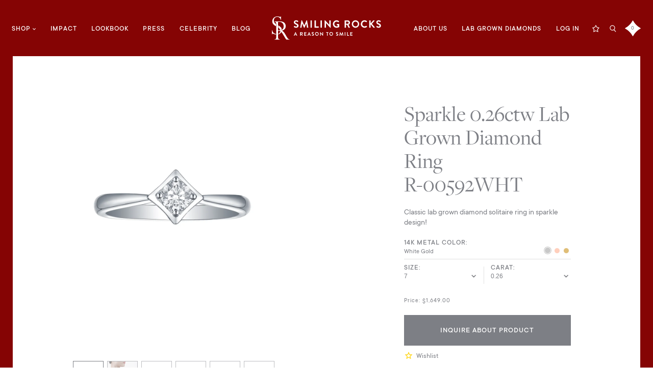

--- FILE ---
content_type: text/html; charset=utf-8
request_url: https://smilingrocks.com/products/sparkle-r00592wht
body_size: 50191
content:
<!DOCTYPE html>
<html>
<head>
  <meta name=“google-site-verification” content=“8kjL5UUddYkiLkmCOfcYa1UW0oOj6QmCtiFapFNKBdc” />
  <meta charset="utf-8">
  <meta http-equiv="X-UA-Compatible" content="IE=edge">
  <link rel="canonical" href="https://smilingrocks.com/products/sparkle-r00592wht">
  <meta name="viewport" content="width=device-width, user-scalable=no, initial-scale=1.0, maximum-scale=1.0, minimum-scale=1.0"><link rel="apple-touch-icon" href="//smilingrocks.com/cdn/shop/files/192x192_px_Logo_small.png?v=1669183304">
<link rel="apple-touch-icon" sizes="57x57" href="//smilingrocks.com/cdn/shop/files/192x192_px_Logo_57x57.png?v=1669183304">
<link rel="apple-touch-icon" sizes="60x60" href="//smilingrocks.com/cdn/shop/files/192x192_px_Logo_60x60.png?v=1669183304">
<link rel="apple-touch-icon" sizes="72x72" href="//smilingrocks.com/cdn/shop/files/192x192_px_Logo_72x72.png?v=1669183304">
<link rel="apple-touch-icon" sizes="76x76" href="//smilingrocks.com/cdn/shop/files/192x192_px_Logo_76x76.png?v=1669183304">
<link rel="apple-touch-icon" sizes="114x114" href="//smilingrocks.com/cdn/shop/files/192x192_px_Logo_114x114.png?v=1669183304">
<link rel="apple-touch-icon" sizes="120x120" href="//smilingrocks.com/cdn/shop/files/192x192_px_Logo_120x120.png?v=1669183304">
<link rel="apple-touch-icon" sizes="144x144" href="//smilingrocks.com/cdn/shop/files/192x192_px_Logo_144x144.png?v=1669183304">
<link rel="apple-touch-icon" sizes="152x152" href="//smilingrocks.com/cdn/shop/files/192x192_px_Logo_152x152.png?v=1669183304">
<link rel="apple-touch-icon" sizes="180x180" href="//smilingrocks.com/cdn/shop/files/192x192_px_Logo_180x180.png?v=1669183304">
<link rel="apple-touch-icon" sizes="192x192" href="//smilingrocks.com/cdn/shop/files/192x192_px_Logo_192x192.png?v=1669183304">
<link rel="icon" type="image/png" sizes="16x16" href="//smilingrocks.com/cdn/shop/files/192x192_px_Logo_16x16.png?v=1669183304">
<link rel="icon" type="image/png" sizes="32x32" href="//smilingrocks.com/cdn/shop/files/192x192_px_Logo_32x32.png?v=1669183304">
<link rel="manifest" href="//smilingrocks.com/cdn/shop/t/157/assets/site.webmanifest?v=49244">
<meta name="msapplication-TileColor" content="#FFFFFF">
<meta name="theme-color" content="#000000">
<script type="text/javascript">
    var SHOPIFY_CDN = "//smilingrocks.com/cdn/shop/t/157/assets/test.jpg?v=49244".replace(/test.jpg\?\d*/,'')
    var BARREL = {
      cart: {"note":null,"attributes":{},"original_total_price":0,"total_price":0,"total_discount":0,"total_weight":0.0,"item_count":0,"items":[],"requires_shipping":false,"currency":"USD","items_subtotal_price":0,"cart_level_discount_applications":[],"checkout_charge_amount":0},
      cartStrings: {
        availableText: "Ships in 3-5 days",
        soldOutText: "Ships in 14 days"
      }
    }
  </script>

<meta name="description" content="Classic lab grown diamond solitaire ring in sparkle design! Product details Stock Number: SRR-00592WHT Metal: 14K Height: 7.4mm Width: 4.00mm Number of Diamonds: 1 Total Carat Weight (ctw): 0.26 Average Color: E-F Average Clarity: SI1 Setting Type: Prong Total carat weight (ctw) represents the approximate total weight " />
<meta property="og:url" content="https://smilingrocks.com/products/sparkle-r00592wht">
<meta property="og:site_name" content="Smiling Rocks">
<meta property="og:type" content="product">
<meta property="og:title" content="Sparkle 0.26ctw Lab Grown Diamond Ring  R-00592WHT">
<meta property="og:description" content="Classic lab grown diamond solitaire ring in sparkle design! Product details Stock Number: SRR-00592WHT Metal: 14K Height: 7.4mm Width: 4.00mm Number of Diamonds: 1 Total Carat Weight (ctw): 0.26 Average Color: E-F Average Clarity: SI1 Setting Type: Prong Total carat weight (ctw) represents the approximate total weight ">
<meta property="og:image" content="http://smilingrocks.com/cdn/shop/products/Lab-grown-diamond-white-gold-ring-srr00592wht_1024x.jpg?v=1755597154">
<meta property="og:image:secure_url" content="https://smilingrocks.com/cdn/shop/products/Lab-grown-diamond-white-gold-ring-srr00592wht_1024x.jpg?v=1755597154"><meta property="og:price:amount" content="1,649.00"><meta property="og:price:currency" content="USD"><meta name="twitter:title" content="Sparkle 0.26ctw Lab Grown Diamond Ring  R-00592WHT">
<meta name="twitter:description" content="Classic lab grown diamond solitaire ring in sparkle design! Product details Stock Number: SRR-00592WHT Metal: 14K Height: 7.4mm Width: 4.00mm Number of Diamonds: 1 Total Carat Weight (ctw): 0.26 Average Color: E-F Average Clarity: SI1 Setting Type: Prong Total carat weight (ctw) represents the approximate total weight ">
<meta name="twitter:card" content="summary_large_image">
<meta name="twitter:image" content="https://smilingrocks.com/cdn/shop/products/Lab-grown-diamond-white-gold-ring-srr00592wht_1024x.jpg?v=1755597154">
<meta name="twitter:image:width" content="480">
<meta name="twitter:image:height" content="480">
<script>window.performance && window.performance.mark && window.performance.mark('shopify.content_for_header.start');</script><meta name="google-site-verification" content="4ALQDByxvomMJM3wHQYG4dd5C9uwqiJ9B9RFjrpua5k">
<meta id="shopify-digital-wallet" name="shopify-digital-wallet" content="/2184446052/digital_wallets/dialog">
<meta name="shopify-checkout-api-token" content="371c2f5573c7ef6d075c79d7fcc36c8b">
<meta id="in-context-paypal-metadata" data-shop-id="2184446052" data-venmo-supported="false" data-environment="production" data-locale="en_US" data-paypal-v4="true" data-currency="USD">
<link rel="alternate" type="application/json+oembed" href="https://smilingrocks.com/products/sparkle-r00592wht.oembed">
<script async="async" src="/checkouts/internal/preloads.js?locale=en-US"></script>
<link rel="preconnect" href="https://shop.app" crossorigin="anonymous">
<script async="async" src="https://shop.app/checkouts/internal/preloads.js?locale=en-US&shop_id=2184446052" crossorigin="anonymous"></script>
<script id="apple-pay-shop-capabilities" type="application/json">{"shopId":2184446052,"countryCode":"US","currencyCode":"USD","merchantCapabilities":["supports3DS"],"merchantId":"gid:\/\/shopify\/Shop\/2184446052","merchantName":"Smiling Rocks","requiredBillingContactFields":["postalAddress","email","phone"],"requiredShippingContactFields":["postalAddress","email","phone"],"shippingType":"shipping","supportedNetworks":["visa","masterCard","amex","discover","elo","jcb"],"total":{"type":"pending","label":"Smiling Rocks","amount":"1.00"},"shopifyPaymentsEnabled":true,"supportsSubscriptions":true}</script>
<script id="shopify-features" type="application/json">{"accessToken":"371c2f5573c7ef6d075c79d7fcc36c8b","betas":["rich-media-storefront-analytics"],"domain":"smilingrocks.com","predictiveSearch":true,"shopId":2184446052,"locale":"en"}</script>
<script>var Shopify = Shopify || {};
Shopify.shop = "smiling-rocks.myshopify.com";
Shopify.locale = "en";
Shopify.currency = {"active":"USD","rate":"1.0"};
Shopify.country = "US";
Shopify.theme = {"name":"smilingrocks\/production","id":136545960165,"schema_name":null,"schema_version":null,"theme_store_id":null,"role":"main"};
Shopify.theme.handle = "null";
Shopify.theme.style = {"id":null,"handle":null};
Shopify.cdnHost = "smilingrocks.com/cdn";
Shopify.routes = Shopify.routes || {};
Shopify.routes.root = "/";</script>
<script type="module">!function(o){(o.Shopify=o.Shopify||{}).modules=!0}(window);</script>
<script>!function(o){function n(){var o=[];function n(){o.push(Array.prototype.slice.apply(arguments))}return n.q=o,n}var t=o.Shopify=o.Shopify||{};t.loadFeatures=n(),t.autoloadFeatures=n()}(window);</script>
<script>
  window.ShopifyPay = window.ShopifyPay || {};
  window.ShopifyPay.apiHost = "shop.app\/pay";
  window.ShopifyPay.redirectState = null;
</script>
<script id="shop-js-analytics" type="application/json">{"pageType":"product"}</script>
<script defer="defer" async type="module" src="//smilingrocks.com/cdn/shopifycloud/shop-js/modules/v2/client.init-shop-cart-sync_BT-GjEfc.en.esm.js"></script>
<script defer="defer" async type="module" src="//smilingrocks.com/cdn/shopifycloud/shop-js/modules/v2/chunk.common_D58fp_Oc.esm.js"></script>
<script defer="defer" async type="module" src="//smilingrocks.com/cdn/shopifycloud/shop-js/modules/v2/chunk.modal_xMitdFEc.esm.js"></script>
<script type="module">
  await import("//smilingrocks.com/cdn/shopifycloud/shop-js/modules/v2/client.init-shop-cart-sync_BT-GjEfc.en.esm.js");
await import("//smilingrocks.com/cdn/shopifycloud/shop-js/modules/v2/chunk.common_D58fp_Oc.esm.js");
await import("//smilingrocks.com/cdn/shopifycloud/shop-js/modules/v2/chunk.modal_xMitdFEc.esm.js");

  window.Shopify.SignInWithShop?.initShopCartSync?.({"fedCMEnabled":true,"windoidEnabled":true});

</script>
<script>
  window.Shopify = window.Shopify || {};
  if (!window.Shopify.featureAssets) window.Shopify.featureAssets = {};
  window.Shopify.featureAssets['shop-js'] = {"shop-cart-sync":["modules/v2/client.shop-cart-sync_DZOKe7Ll.en.esm.js","modules/v2/chunk.common_D58fp_Oc.esm.js","modules/v2/chunk.modal_xMitdFEc.esm.js"],"init-fed-cm":["modules/v2/client.init-fed-cm_B6oLuCjv.en.esm.js","modules/v2/chunk.common_D58fp_Oc.esm.js","modules/v2/chunk.modal_xMitdFEc.esm.js"],"shop-cash-offers":["modules/v2/client.shop-cash-offers_D2sdYoxE.en.esm.js","modules/v2/chunk.common_D58fp_Oc.esm.js","modules/v2/chunk.modal_xMitdFEc.esm.js"],"shop-login-button":["modules/v2/client.shop-login-button_QeVjl5Y3.en.esm.js","modules/v2/chunk.common_D58fp_Oc.esm.js","modules/v2/chunk.modal_xMitdFEc.esm.js"],"pay-button":["modules/v2/client.pay-button_DXTOsIq6.en.esm.js","modules/v2/chunk.common_D58fp_Oc.esm.js","modules/v2/chunk.modal_xMitdFEc.esm.js"],"shop-button":["modules/v2/client.shop-button_DQZHx9pm.en.esm.js","modules/v2/chunk.common_D58fp_Oc.esm.js","modules/v2/chunk.modal_xMitdFEc.esm.js"],"avatar":["modules/v2/client.avatar_BTnouDA3.en.esm.js"],"init-windoid":["modules/v2/client.init-windoid_CR1B-cfM.en.esm.js","modules/v2/chunk.common_D58fp_Oc.esm.js","modules/v2/chunk.modal_xMitdFEc.esm.js"],"init-shop-for-new-customer-accounts":["modules/v2/client.init-shop-for-new-customer-accounts_C_vY_xzh.en.esm.js","modules/v2/client.shop-login-button_QeVjl5Y3.en.esm.js","modules/v2/chunk.common_D58fp_Oc.esm.js","modules/v2/chunk.modal_xMitdFEc.esm.js"],"init-shop-email-lookup-coordinator":["modules/v2/client.init-shop-email-lookup-coordinator_BI7n9ZSv.en.esm.js","modules/v2/chunk.common_D58fp_Oc.esm.js","modules/v2/chunk.modal_xMitdFEc.esm.js"],"init-shop-cart-sync":["modules/v2/client.init-shop-cart-sync_BT-GjEfc.en.esm.js","modules/v2/chunk.common_D58fp_Oc.esm.js","modules/v2/chunk.modal_xMitdFEc.esm.js"],"shop-toast-manager":["modules/v2/client.shop-toast-manager_DiYdP3xc.en.esm.js","modules/v2/chunk.common_D58fp_Oc.esm.js","modules/v2/chunk.modal_xMitdFEc.esm.js"],"init-customer-accounts":["modules/v2/client.init-customer-accounts_D9ZNqS-Q.en.esm.js","modules/v2/client.shop-login-button_QeVjl5Y3.en.esm.js","modules/v2/chunk.common_D58fp_Oc.esm.js","modules/v2/chunk.modal_xMitdFEc.esm.js"],"init-customer-accounts-sign-up":["modules/v2/client.init-customer-accounts-sign-up_iGw4briv.en.esm.js","modules/v2/client.shop-login-button_QeVjl5Y3.en.esm.js","modules/v2/chunk.common_D58fp_Oc.esm.js","modules/v2/chunk.modal_xMitdFEc.esm.js"],"shop-follow-button":["modules/v2/client.shop-follow-button_CqMgW2wH.en.esm.js","modules/v2/chunk.common_D58fp_Oc.esm.js","modules/v2/chunk.modal_xMitdFEc.esm.js"],"checkout-modal":["modules/v2/client.checkout-modal_xHeaAweL.en.esm.js","modules/v2/chunk.common_D58fp_Oc.esm.js","modules/v2/chunk.modal_xMitdFEc.esm.js"],"shop-login":["modules/v2/client.shop-login_D91U-Q7h.en.esm.js","modules/v2/chunk.common_D58fp_Oc.esm.js","modules/v2/chunk.modal_xMitdFEc.esm.js"],"lead-capture":["modules/v2/client.lead-capture_BJmE1dJe.en.esm.js","modules/v2/chunk.common_D58fp_Oc.esm.js","modules/v2/chunk.modal_xMitdFEc.esm.js"],"payment-terms":["modules/v2/client.payment-terms_Ci9AEqFq.en.esm.js","modules/v2/chunk.common_D58fp_Oc.esm.js","modules/v2/chunk.modal_xMitdFEc.esm.js"]};
</script>
<script>(function() {
  var isLoaded = false;
  function asyncLoad() {
    if (isLoaded) return;
    isLoaded = true;
    var urls = ["https:\/\/assets.smartwishlist.webmarked.net\/static\/v6\/smartwishlist.js?shop=smiling-rocks.myshopify.com","https:\/\/sharethelove.w3apps.co\/causes.js?shop=smiling-rocks.myshopify.com","https:\/\/chimpstatic.com\/mcjs-connected\/js\/users\/ba9d2b283a96e3160b1037410\/ed9849a2144caad625a44b350.js?shop=smiling-rocks.myshopify.com","https:\/\/api.optmstr.com\/shopify\/embed\/?shop=smiling-rocks.myshopify.com","https:\/\/cdn2.stamped.io\/files\/widget.min.js?shop=smiling-rocks.myshopify.com","https:\/\/cdn1.stamped.io\/files\/widget.min.js?shop=smiling-rocks.myshopify.com","https:\/\/shy.elfsight.com\/p\/platform.js?shop=smiling-rocks.myshopify.com","https:\/\/static.klaviyo.com\/onsite\/js\/klaviyo.js?company_id=T5Nh4f\u0026shop=smiling-rocks.myshopify.com","https:\/\/static.klaviyo.com\/onsite\/js\/klaviyo.js?company_id=T5Nh4f\u0026shop=smiling-rocks.myshopify.com","https:\/\/static.klaviyo.com\/onsite\/js\/klaviyo.js?company_id=T5Nh4f\u0026shop=smiling-rocks.myshopify.com","https:\/\/assets1.adroll.com\/shopify\/latest\/j\/shopify_rolling_bootstrap_v2.js?adroll_adv_id=6THG5WPLPVDG5NLZGIXRVM\u0026adroll_pix_id=XW3L7HG2XFHKZDYTT5QO72\u0026shop=smiling-rocks.myshopify.com","https:\/\/cdn.shopify.com\/s\/files\/1\/0021\/8444\/6052\/t\/8\/assets\/postscript-sdk.js?v=1594928381\u0026shopId=8585\u0026shop=smiling-rocks.myshopify.com","https:\/\/cdn.eggflow.com\/v1\/en_US\/giveaway.js?init=5f32da7d61b3a\u0026app=giveaway\u0026shop=smiling-rocks.myshopify.com","https:\/\/shopify.livechatinc.com\/api\/v2\/script\/7eb78600-7671-424e-ab18-86f6006f557a\/widget.js?shop=smiling-rocks.myshopify.com","https:\/\/discountv3.boldapps.net\/static\/js\/storefront.bundle.min.js?shop=smiling-rocks.myshopify.com"];
    for (var i = 0; i < urls.length; i++) {
      var s = document.createElement('script');
      s.type = 'text/javascript';
      s.async = true;
      s.src = urls[i];
      var x = document.getElementsByTagName('script')[0];
      x.parentNode.insertBefore(s, x);
    }
  };
  if(window.attachEvent) {
    window.attachEvent('onload', asyncLoad);
  } else {
    window.addEventListener('load', asyncLoad, false);
  }
})();</script>
<script id="__st">var __st={"a":2184446052,"offset":-18000,"reqid":"c13cfe81-5874-42d6-be9e-f93a75334616-1769214141","pageurl":"smilingrocks.com\/products\/sparkle-r00592wht","u":"7c6cc0b15f21","p":"product","rtyp":"product","rid":4436750631021};</script>
<script>window.ShopifyPaypalV4VisibilityTracking = true;</script>
<script id="captcha-bootstrap">!function(){'use strict';const t='contact',e='account',n='new_comment',o=[[t,t],['blogs',n],['comments',n],[t,'customer']],c=[[e,'customer_login'],[e,'guest_login'],[e,'recover_customer_password'],[e,'create_customer']],r=t=>t.map((([t,e])=>`form[action*='/${t}']:not([data-nocaptcha='true']) input[name='form_type'][value='${e}']`)).join(','),a=t=>()=>t?[...document.querySelectorAll(t)].map((t=>t.form)):[];function s(){const t=[...o],e=r(t);return a(e)}const i='password',u='form_key',d=['recaptcha-v3-token','g-recaptcha-response','h-captcha-response',i],f=()=>{try{return window.sessionStorage}catch{return}},m='__shopify_v',_=t=>t.elements[u];function p(t,e,n=!1){try{const o=window.sessionStorage,c=JSON.parse(o.getItem(e)),{data:r}=function(t){const{data:e,action:n}=t;return t[m]||n?{data:e,action:n}:{data:t,action:n}}(c);for(const[e,n]of Object.entries(r))t.elements[e]&&(t.elements[e].value=n);n&&o.removeItem(e)}catch(o){console.error('form repopulation failed',{error:o})}}const l='form_type',E='cptcha';function T(t){t.dataset[E]=!0}const w=window,h=w.document,L='Shopify',v='ce_forms',y='captcha';let A=!1;((t,e)=>{const n=(g='f06e6c50-85a8-45c8-87d0-21a2b65856fe',I='https://cdn.shopify.com/shopifycloud/storefront-forms-hcaptcha/ce_storefront_forms_captcha_hcaptcha.v1.5.2.iife.js',D={infoText:'Protected by hCaptcha',privacyText:'Privacy',termsText:'Terms'},(t,e,n)=>{const o=w[L][v],c=o.bindForm;if(c)return c(t,g,e,D).then(n);var r;o.q.push([[t,g,e,D],n]),r=I,A||(h.body.append(Object.assign(h.createElement('script'),{id:'captcha-provider',async:!0,src:r})),A=!0)});var g,I,D;w[L]=w[L]||{},w[L][v]=w[L][v]||{},w[L][v].q=[],w[L][y]=w[L][y]||{},w[L][y].protect=function(t,e){n(t,void 0,e),T(t)},Object.freeze(w[L][y]),function(t,e,n,w,h,L){const[v,y,A,g]=function(t,e,n){const i=e?o:[],u=t?c:[],d=[...i,...u],f=r(d),m=r(i),_=r(d.filter((([t,e])=>n.includes(e))));return[a(f),a(m),a(_),s()]}(w,h,L),I=t=>{const e=t.target;return e instanceof HTMLFormElement?e:e&&e.form},D=t=>v().includes(t);t.addEventListener('submit',(t=>{const e=I(t);if(!e)return;const n=D(e)&&!e.dataset.hcaptchaBound&&!e.dataset.recaptchaBound,o=_(e),c=g().includes(e)&&(!o||!o.value);(n||c)&&t.preventDefault(),c&&!n&&(function(t){try{if(!f())return;!function(t){const e=f();if(!e)return;const n=_(t);if(!n)return;const o=n.value;o&&e.removeItem(o)}(t);const e=Array.from(Array(32),(()=>Math.random().toString(36)[2])).join('');!function(t,e){_(t)||t.append(Object.assign(document.createElement('input'),{type:'hidden',name:u})),t.elements[u].value=e}(t,e),function(t,e){const n=f();if(!n)return;const o=[...t.querySelectorAll(`input[type='${i}']`)].map((({name:t})=>t)),c=[...d,...o],r={};for(const[a,s]of new FormData(t).entries())c.includes(a)||(r[a]=s);n.setItem(e,JSON.stringify({[m]:1,action:t.action,data:r}))}(t,e)}catch(e){console.error('failed to persist form',e)}}(e),e.submit())}));const S=(t,e)=>{t&&!t.dataset[E]&&(n(t,e.some((e=>e===t))),T(t))};for(const o of['focusin','change'])t.addEventListener(o,(t=>{const e=I(t);D(e)&&S(e,y())}));const B=e.get('form_key'),M=e.get(l),P=B&&M;t.addEventListener('DOMContentLoaded',(()=>{const t=y();if(P)for(const e of t)e.elements[l].value===M&&p(e,B);[...new Set([...A(),...v().filter((t=>'true'===t.dataset.shopifyCaptcha))])].forEach((e=>S(e,t)))}))}(h,new URLSearchParams(w.location.search),n,t,e,['guest_login'])})(!0,!0)}();</script>
<script integrity="sha256-4kQ18oKyAcykRKYeNunJcIwy7WH5gtpwJnB7kiuLZ1E=" data-source-attribution="shopify.loadfeatures" defer="defer" src="//smilingrocks.com/cdn/shopifycloud/storefront/assets/storefront/load_feature-a0a9edcb.js" crossorigin="anonymous"></script>
<script crossorigin="anonymous" defer="defer" src="//smilingrocks.com/cdn/shopifycloud/storefront/assets/shopify_pay/storefront-65b4c6d7.js?v=20250812"></script>
<script data-source-attribution="shopify.dynamic_checkout.dynamic.init">var Shopify=Shopify||{};Shopify.PaymentButton=Shopify.PaymentButton||{isStorefrontPortableWallets:!0,init:function(){window.Shopify.PaymentButton.init=function(){};var t=document.createElement("script");t.src="https://smilingrocks.com/cdn/shopifycloud/portable-wallets/latest/portable-wallets.en.js",t.type="module",document.head.appendChild(t)}};
</script>
<script data-source-attribution="shopify.dynamic_checkout.buyer_consent">
  function portableWalletsHideBuyerConsent(e){var t=document.getElementById("shopify-buyer-consent"),n=document.getElementById("shopify-subscription-policy-button");t&&n&&(t.classList.add("hidden"),t.setAttribute("aria-hidden","true"),n.removeEventListener("click",e))}function portableWalletsShowBuyerConsent(e){var t=document.getElementById("shopify-buyer-consent"),n=document.getElementById("shopify-subscription-policy-button");t&&n&&(t.classList.remove("hidden"),t.removeAttribute("aria-hidden"),n.addEventListener("click",e))}window.Shopify?.PaymentButton&&(window.Shopify.PaymentButton.hideBuyerConsent=portableWalletsHideBuyerConsent,window.Shopify.PaymentButton.showBuyerConsent=portableWalletsShowBuyerConsent);
</script>
<script data-source-attribution="shopify.dynamic_checkout.cart.bootstrap">document.addEventListener("DOMContentLoaded",(function(){function t(){return document.querySelector("shopify-accelerated-checkout-cart, shopify-accelerated-checkout")}if(t())Shopify.PaymentButton.init();else{new MutationObserver((function(e,n){t()&&(Shopify.PaymentButton.init(),n.disconnect())})).observe(document.body,{childList:!0,subtree:!0})}}));
</script>
<link id="shopify-accelerated-checkout-styles" rel="stylesheet" media="screen" href="https://smilingrocks.com/cdn/shopifycloud/portable-wallets/latest/accelerated-checkout-backwards-compat.css" crossorigin="anonymous">
<style id="shopify-accelerated-checkout-cart">
        #shopify-buyer-consent {
  margin-top: 1em;
  display: inline-block;
  width: 100%;
}

#shopify-buyer-consent.hidden {
  display: none;
}

#shopify-subscription-policy-button {
  background: none;
  border: none;
  padding: 0;
  text-decoration: underline;
  font-size: inherit;
  cursor: pointer;
}

#shopify-subscription-policy-button::before {
  box-shadow: none;
}

      </style>

<script>window.performance && window.performance.mark && window.performance.mark('shopify.content_for_header.end');</script>

<script id="bold-platform-data" type="application/json">
  {
    "shop": {
      "domain": "smilingrocks.com",
      "permanent_domain": "smiling-rocks.myshopify.com",
      "url": "https://smilingrocks.com",
      "secure_url": "https://smilingrocks.com",
      "money_format": "${{amount}}",
      "currency": "USD"
    },
    "customer": {
      "id": null,
      "tags": null
    },
    "cart": {"note":null,"attributes":{},"original_total_price":0,"total_price":0,"total_discount":0,"total_weight":0.0,"item_count":0,"items":[],"requires_shipping":false,"currency":"USD","items_subtotal_price":0,"cart_level_discount_applications":[],"checkout_charge_amount":0},
    "line_item_products": [],
    "template": "product",
    "product": {"id":4436750631021,"title":"Sparkle 0.26ctw Lab Grown Diamond Ring \u003cbr\u003e R-00592WHT","handle":"sparkle-r00592wht","description":"\u003cp\u003eClassic lab grown diamond solitaire ring in sparkle design!\u003c\/p\u003e\r\n\u003ch2\u003eProduct details\u003c\/h2\u003e\r\n\u003cul\u003e\r\n\u003cli\u003e\n\u003cstrong\u003eStock Number\u003c\/strong\u003e: SRR-00592WHT\u003c\/li\u003e\r\n\u003cli\u003e\n\u003cstrong\u003eMetal\u003c\/strong\u003e: 14K\u003c\/li\u003e\r\n\u003cli\u003e\n\u003cstrong\u003eHeight\u003c\/strong\u003e: 7.4mm\u003c\/li\u003e\r\n\u003cli\u003e\n\u003cstrong\u003eWidth\u003c\/strong\u003e: 4.00mm\u003c\/li\u003e\r\n\u003cli\u003e\n\u003cstrong\u003eNumber of Diamonds\u003c\/strong\u003e: 1\u003c\/li\u003e\r\n\u003c\/ul\u003e\r\n\u003cul\u003e\r\n\u003cli\u003e\n\u003cstrong\u003eTotal Carat Weight (ctw)\u003c\/strong\u003e: 0.26\u003c\/li\u003e\r\n\u003cli\u003e\n\u003cstrong\u003eAverage Color\u003c\/strong\u003e: E-F\u003c\/li\u003e\r\n\u003cli\u003e\n\u003cstrong\u003eAverage Clarity\u003c\/strong\u003e: SI1\u003c\/li\u003e\r\n\u003cli\u003e\n\u003cstrong\u003eSetting Type\u003c\/strong\u003e: Prong\u003c\/li\u003e\r\n\u003c\/ul\u003e\r\n\u003cp\u003eTotal carat weight (ctw) represents the approximate total weight of all diamonds in each jewelry and may vary from 0.24 to 0.28 carats. All Diamonds are Lab Grown Diamond.\u003c\/p\u003e\r\n\u003ch2\u003eStyle \u0026amp; Fit\u003c\/h2\u003e\r\n\u003cp\u003eA Comfort fit ring with high gold polish for your everyday comfort. Check out your ring size below.\u003c\/p\u003e\r\n\u003ctable width=\"50%\"\u003e\r\n\u003ctbody\u003e\r\n\u003ctr\u003e\r\n\u003ctd style=\"text-align: center; width: 44.4955%;\"\u003e INSIDE DIAMETER\u003c\/td\u003e\r\n\u003ctd style=\"text-align: center; width: 26.5045%;\"\u003e\u003c\/td\u003e\r\n\u003ctd style=\"text-align: center; width: 24%;\"\u003e\u003c\/td\u003e\r\n\u003c\/tr\u003e\r\n\u003ctr\u003e\r\n\u003ctd style=\"text-align: center; width: 44.4955%;\"\u003eINCHES\u003c\/td\u003e\r\n\u003ctd style=\"text-align: center; width: 26.5045%;\"\u003eMM\u003c\/td\u003e\r\n\u003ctd style=\"text-align: center; width: 24%;\"\u003eUS SIZE\u003c\/td\u003e\r\n\u003c\/tr\u003e\r\n\u003ctr\u003e\r\n\u003ctd style=\"text-align: center; width: 44.4955%;\"\u003e0.6\u003c\/td\u003e\r\n\u003ctd style=\"text-align: center; width: 26.5045%;\"\u003e15.4\u003c\/td\u003e\r\n\u003ctd style=\"text-align: center; width: 24%;\"\u003e5\u003c\/td\u003e\r\n\u003c\/tr\u003e\r\n\u003ctr\u003e\r\n\u003ctd style=\"text-align: center; width: 44.4955%;\"\u003e0.64\u003c\/td\u003e\r\n\u003ctd style=\"text-align: center; width: 26.5045%;\"\u003e16.1\u003c\/td\u003e\r\n\u003ctd style=\"text-align: center; width: 24%;\"\u003e6\u003c\/td\u003e\r\n\u003c\/tr\u003e\r\n\u003ctr\u003e\r\n\u003ctd style=\"text-align: center; width: 44.4955%;\"\u003e0.69\u003c\/td\u003e\r\n\u003ctd style=\"text-align: center; width: 26.5045%;\"\u003e17.35\u003c\/td\u003e\r\n\u003ctd style=\"text-align: center; width: 24%;\"\u003e7\u003c\/td\u003e\r\n\u003c\/tr\u003e\r\n\u003ctr\u003e\r\n\u003ctd style=\"text-align: center; width: 44.4955%;\"\u003e0.72\u003c\/td\u003e\r\n\u003ctd style=\"text-align: center; width: 26.5045%;\"\u003e18.19\u003c\/td\u003e\r\n\u003ctd style=\"text-align: center; width: 24%;\"\u003e8\u003c\/td\u003e\r\n\u003c\/tr\u003e\r\n\u003ctr\u003e\r\n\u003ctd style=\"text-align: center; width: 44.4955%;\"\u003e0.75\u003c\/td\u003e\r\n\u003ctd style=\"text-align: center; width: 26.5045%;\"\u003e19.1\u003c\/td\u003e\r\n\u003ctd style=\"text-align: center; width: 24%;\"\u003e9\u003c\/td\u003e\r\n\u003c\/tr\u003e\r\n\u003c\/tbody\u003e\r\n\u003c\/table\u003e\r\n\u003cp\u003e All our rings can be resized by one size up or down, except for Eternity Bands. \u003c\/p\u003e\r\n\u003ch2\u003eShipping and Returns\u003c\/h2\u003e\r\n\u003cp\u003eWe ship all over the USA only. International shipping is not available at the moment. We offer a free return \u0026amp; refund up to 30 days after your purchase. \r\nFor more please read our \u003ca href=\"https:\/\/smilingrocks.com\/pages\/shipping-and-return-policy\" title=\"Shipping and Returns Policy\"\u003eShipping and Returns Policy\u003c\/a\u003e\u003c\/p\u003e","published_at":"2019-12-09T06:29:35-05:00","created_at":"2019-12-09T06:29:40-05:00","vendor":"smiling-rocks","type":"Ring","tags":["Carat-0.26","Lab Grown Diamond Ring","Lab Grown Diamonds","Ring","Solitaire Ring","Sparkle","Sparkle Ring","Style-Solitaire-3"],"price":164900,"price_min":164900,"price_max":164900,"available":true,"price_varies":false,"compare_at_price":null,"compare_at_price_min":0,"compare_at_price_max":0,"compare_at_price_varies":false,"variants":[{"id":32056106516589,"title":"White Gold \/ 5 \/ 0.26","option1":"White Gold","option2":"5","option3":"0.26","sku":"SRR-00592WHT","requires_shipping":true,"taxable":true,"featured_image":{"id":15044172185709,"product_id":4436750631021,"position":1,"created_at":"2020-05-27T07:03:14-04:00","updated_at":"2025-08-19T05:52:34-04:00","alt":null,"width":2048,"height":1950,"src":"\/\/smilingrocks.com\/cdn\/shop\/products\/Lab-grown-diamond-white-gold-ring-srr00592wht.jpg?v=1755597154","variant_ids":[32056106516589,32056106549357,32056106582125,32056106614893,32056106647661,38171697938610,38171697971378,38171698004146,38171698036914,38171698069682,38171698102450,38171698135218]},"available":true,"name":"Sparkle 0.26ctw Lab Grown Diamond Ring \u003cbr\u003e R-00592WHT - White Gold \/ 5 \/ 0.26","public_title":"White Gold \/ 5 \/ 0.26","options":["White Gold","5","0.26"],"price":164900,"weight":0,"compare_at_price":null,"inventory_management":"shopify","barcode":null,"featured_media":{"alt":null,"id":7215013167213,"position":1,"preview_image":{"aspect_ratio":1.05,"height":1950,"width":2048,"src":"\/\/smilingrocks.com\/cdn\/shop\/products\/Lab-grown-diamond-white-gold-ring-srr00592wht.jpg?v=1755597154"}},"requires_selling_plan":false,"selling_plan_allocations":[]},{"id":38171697938610,"title":"White Gold \/ 5.5 \/ 0.26","option1":"White Gold","option2":"5.5","option3":"0.26","sku":"SRR-00592WHT","requires_shipping":true,"taxable":true,"featured_image":{"id":15044172185709,"product_id":4436750631021,"position":1,"created_at":"2020-05-27T07:03:14-04:00","updated_at":"2025-08-19T05:52:34-04:00","alt":null,"width":2048,"height":1950,"src":"\/\/smilingrocks.com\/cdn\/shop\/products\/Lab-grown-diamond-white-gold-ring-srr00592wht.jpg?v=1755597154","variant_ids":[32056106516589,32056106549357,32056106582125,32056106614893,32056106647661,38171697938610,38171697971378,38171698004146,38171698036914,38171698069682,38171698102450,38171698135218]},"available":true,"name":"Sparkle 0.26ctw Lab Grown Diamond Ring \u003cbr\u003e R-00592WHT - White Gold \/ 5.5 \/ 0.26","public_title":"White Gold \/ 5.5 \/ 0.26","options":["White Gold","5.5","0.26"],"price":164900,"weight":0,"compare_at_price":null,"inventory_management":"shopify","barcode":null,"featured_media":{"alt":null,"id":7215013167213,"position":1,"preview_image":{"aspect_ratio":1.05,"height":1950,"width":2048,"src":"\/\/smilingrocks.com\/cdn\/shop\/products\/Lab-grown-diamond-white-gold-ring-srr00592wht.jpg?v=1755597154"}},"requires_selling_plan":false,"selling_plan_allocations":[]},{"id":32056106549357,"title":"White Gold \/ 6 \/ 0.26","option1":"White Gold","option2":"6","option3":"0.26","sku":"SRR-00592WHT","requires_shipping":true,"taxable":true,"featured_image":{"id":15044172185709,"product_id":4436750631021,"position":1,"created_at":"2020-05-27T07:03:14-04:00","updated_at":"2025-08-19T05:52:34-04:00","alt":null,"width":2048,"height":1950,"src":"\/\/smilingrocks.com\/cdn\/shop\/products\/Lab-grown-diamond-white-gold-ring-srr00592wht.jpg?v=1755597154","variant_ids":[32056106516589,32056106549357,32056106582125,32056106614893,32056106647661,38171697938610,38171697971378,38171698004146,38171698036914,38171698069682,38171698102450,38171698135218]},"available":true,"name":"Sparkle 0.26ctw Lab Grown Diamond Ring \u003cbr\u003e R-00592WHT - White Gold \/ 6 \/ 0.26","public_title":"White Gold \/ 6 \/ 0.26","options":["White Gold","6","0.26"],"price":164900,"weight":0,"compare_at_price":null,"inventory_management":"shopify","barcode":null,"featured_media":{"alt":null,"id":7215013167213,"position":1,"preview_image":{"aspect_ratio":1.05,"height":1950,"width":2048,"src":"\/\/smilingrocks.com\/cdn\/shop\/products\/Lab-grown-diamond-white-gold-ring-srr00592wht.jpg?v=1755597154"}},"requires_selling_plan":false,"selling_plan_allocations":[]},{"id":38171697971378,"title":"White Gold \/ 6.5 \/ 0.26","option1":"White Gold","option2":"6.5","option3":"0.26","sku":"SRR-00592WHT","requires_shipping":true,"taxable":true,"featured_image":{"id":15044172185709,"product_id":4436750631021,"position":1,"created_at":"2020-05-27T07:03:14-04:00","updated_at":"2025-08-19T05:52:34-04:00","alt":null,"width":2048,"height":1950,"src":"\/\/smilingrocks.com\/cdn\/shop\/products\/Lab-grown-diamond-white-gold-ring-srr00592wht.jpg?v=1755597154","variant_ids":[32056106516589,32056106549357,32056106582125,32056106614893,32056106647661,38171697938610,38171697971378,38171698004146,38171698036914,38171698069682,38171698102450,38171698135218]},"available":true,"name":"Sparkle 0.26ctw Lab Grown Diamond Ring \u003cbr\u003e R-00592WHT - White Gold \/ 6.5 \/ 0.26","public_title":"White Gold \/ 6.5 \/ 0.26","options":["White Gold","6.5","0.26"],"price":164900,"weight":0,"compare_at_price":null,"inventory_management":"shopify","barcode":null,"featured_media":{"alt":null,"id":7215013167213,"position":1,"preview_image":{"aspect_ratio":1.05,"height":1950,"width":2048,"src":"\/\/smilingrocks.com\/cdn\/shop\/products\/Lab-grown-diamond-white-gold-ring-srr00592wht.jpg?v=1755597154"}},"requires_selling_plan":false,"selling_plan_allocations":[]},{"id":32056106582125,"title":"White Gold \/ 7 \/ 0.26","option1":"White Gold","option2":"7","option3":"0.26","sku":"SRR-00592WHT","requires_shipping":true,"taxable":true,"featured_image":{"id":15044172185709,"product_id":4436750631021,"position":1,"created_at":"2020-05-27T07:03:14-04:00","updated_at":"2025-08-19T05:52:34-04:00","alt":null,"width":2048,"height":1950,"src":"\/\/smilingrocks.com\/cdn\/shop\/products\/Lab-grown-diamond-white-gold-ring-srr00592wht.jpg?v=1755597154","variant_ids":[32056106516589,32056106549357,32056106582125,32056106614893,32056106647661,38171697938610,38171697971378,38171698004146,38171698036914,38171698069682,38171698102450,38171698135218]},"available":true,"name":"Sparkle 0.26ctw Lab Grown Diamond Ring \u003cbr\u003e R-00592WHT - White Gold \/ 7 \/ 0.26","public_title":"White Gold \/ 7 \/ 0.26","options":["White Gold","7","0.26"],"price":164900,"weight":0,"compare_at_price":null,"inventory_management":"shopify","barcode":null,"featured_media":{"alt":null,"id":7215013167213,"position":1,"preview_image":{"aspect_ratio":1.05,"height":1950,"width":2048,"src":"\/\/smilingrocks.com\/cdn\/shop\/products\/Lab-grown-diamond-white-gold-ring-srr00592wht.jpg?v=1755597154"}},"requires_selling_plan":false,"selling_plan_allocations":[]},{"id":38171698004146,"title":"White Gold \/ 7.5 \/ 0.26","option1":"White Gold","option2":"7.5","option3":"0.26","sku":"SRR-00592WHT","requires_shipping":true,"taxable":true,"featured_image":{"id":15044172185709,"product_id":4436750631021,"position":1,"created_at":"2020-05-27T07:03:14-04:00","updated_at":"2025-08-19T05:52:34-04:00","alt":null,"width":2048,"height":1950,"src":"\/\/smilingrocks.com\/cdn\/shop\/products\/Lab-grown-diamond-white-gold-ring-srr00592wht.jpg?v=1755597154","variant_ids":[32056106516589,32056106549357,32056106582125,32056106614893,32056106647661,38171697938610,38171697971378,38171698004146,38171698036914,38171698069682,38171698102450,38171698135218]},"available":true,"name":"Sparkle 0.26ctw Lab Grown Diamond Ring \u003cbr\u003e R-00592WHT - White Gold \/ 7.5 \/ 0.26","public_title":"White Gold \/ 7.5 \/ 0.26","options":["White Gold","7.5","0.26"],"price":164900,"weight":0,"compare_at_price":null,"inventory_management":"shopify","barcode":null,"featured_media":{"alt":null,"id":7215013167213,"position":1,"preview_image":{"aspect_ratio":1.05,"height":1950,"width":2048,"src":"\/\/smilingrocks.com\/cdn\/shop\/products\/Lab-grown-diamond-white-gold-ring-srr00592wht.jpg?v=1755597154"}},"requires_selling_plan":false,"selling_plan_allocations":[]},{"id":32056106614893,"title":"White Gold \/ 8 \/ 0.26","option1":"White Gold","option2":"8","option3":"0.26","sku":"SRR-00592WHT","requires_shipping":true,"taxable":true,"featured_image":{"id":15044172185709,"product_id":4436750631021,"position":1,"created_at":"2020-05-27T07:03:14-04:00","updated_at":"2025-08-19T05:52:34-04:00","alt":null,"width":2048,"height":1950,"src":"\/\/smilingrocks.com\/cdn\/shop\/products\/Lab-grown-diamond-white-gold-ring-srr00592wht.jpg?v=1755597154","variant_ids":[32056106516589,32056106549357,32056106582125,32056106614893,32056106647661,38171697938610,38171697971378,38171698004146,38171698036914,38171698069682,38171698102450,38171698135218]},"available":true,"name":"Sparkle 0.26ctw Lab Grown Diamond Ring \u003cbr\u003e R-00592WHT - White Gold \/ 8 \/ 0.26","public_title":"White Gold \/ 8 \/ 0.26","options":["White Gold","8","0.26"],"price":164900,"weight":0,"compare_at_price":null,"inventory_management":"shopify","barcode":null,"featured_media":{"alt":null,"id":7215013167213,"position":1,"preview_image":{"aspect_ratio":1.05,"height":1950,"width":2048,"src":"\/\/smilingrocks.com\/cdn\/shop\/products\/Lab-grown-diamond-white-gold-ring-srr00592wht.jpg?v=1755597154"}},"requires_selling_plan":false,"selling_plan_allocations":[]},{"id":38171698036914,"title":"White Gold \/ 8.5 \/ 0.26","option1":"White Gold","option2":"8.5","option3":"0.26","sku":"SRR-00592WHT","requires_shipping":true,"taxable":true,"featured_image":{"id":15044172185709,"product_id":4436750631021,"position":1,"created_at":"2020-05-27T07:03:14-04:00","updated_at":"2025-08-19T05:52:34-04:00","alt":null,"width":2048,"height":1950,"src":"\/\/smilingrocks.com\/cdn\/shop\/products\/Lab-grown-diamond-white-gold-ring-srr00592wht.jpg?v=1755597154","variant_ids":[32056106516589,32056106549357,32056106582125,32056106614893,32056106647661,38171697938610,38171697971378,38171698004146,38171698036914,38171698069682,38171698102450,38171698135218]},"available":true,"name":"Sparkle 0.26ctw Lab Grown Diamond Ring \u003cbr\u003e R-00592WHT - White Gold \/ 8.5 \/ 0.26","public_title":"White Gold \/ 8.5 \/ 0.26","options":["White Gold","8.5","0.26"],"price":164900,"weight":0,"compare_at_price":null,"inventory_management":"shopify","barcode":null,"featured_media":{"alt":null,"id":7215013167213,"position":1,"preview_image":{"aspect_ratio":1.05,"height":1950,"width":2048,"src":"\/\/smilingrocks.com\/cdn\/shop\/products\/Lab-grown-diamond-white-gold-ring-srr00592wht.jpg?v=1755597154"}},"requires_selling_plan":false,"selling_plan_allocations":[]},{"id":32056106647661,"title":"White Gold \/ 9 \/ 0.26","option1":"White Gold","option2":"9","option3":"0.26","sku":"SRR-00592WHT","requires_shipping":true,"taxable":true,"featured_image":{"id":15044172185709,"product_id":4436750631021,"position":1,"created_at":"2020-05-27T07:03:14-04:00","updated_at":"2025-08-19T05:52:34-04:00","alt":null,"width":2048,"height":1950,"src":"\/\/smilingrocks.com\/cdn\/shop\/products\/Lab-grown-diamond-white-gold-ring-srr00592wht.jpg?v=1755597154","variant_ids":[32056106516589,32056106549357,32056106582125,32056106614893,32056106647661,38171697938610,38171697971378,38171698004146,38171698036914,38171698069682,38171698102450,38171698135218]},"available":true,"name":"Sparkle 0.26ctw Lab Grown Diamond Ring \u003cbr\u003e R-00592WHT - White Gold \/ 9 \/ 0.26","public_title":"White Gold \/ 9 \/ 0.26","options":["White Gold","9","0.26"],"price":164900,"weight":0,"compare_at_price":null,"inventory_management":"shopify","barcode":null,"featured_media":{"alt":null,"id":7215013167213,"position":1,"preview_image":{"aspect_ratio":1.05,"height":1950,"width":2048,"src":"\/\/smilingrocks.com\/cdn\/shop\/products\/Lab-grown-diamond-white-gold-ring-srr00592wht.jpg?v=1755597154"}},"requires_selling_plan":false,"selling_plan_allocations":[]},{"id":38171698069682,"title":"White Gold \/ 9.5 \/ 0.26","option1":"White Gold","option2":"9.5","option3":"0.26","sku":"SRR-00592WHT","requires_shipping":true,"taxable":true,"featured_image":{"id":15044172185709,"product_id":4436750631021,"position":1,"created_at":"2020-05-27T07:03:14-04:00","updated_at":"2025-08-19T05:52:34-04:00","alt":null,"width":2048,"height":1950,"src":"\/\/smilingrocks.com\/cdn\/shop\/products\/Lab-grown-diamond-white-gold-ring-srr00592wht.jpg?v=1755597154","variant_ids":[32056106516589,32056106549357,32056106582125,32056106614893,32056106647661,38171697938610,38171697971378,38171698004146,38171698036914,38171698069682,38171698102450,38171698135218]},"available":true,"name":"Sparkle 0.26ctw Lab Grown Diamond Ring \u003cbr\u003e R-00592WHT - White Gold \/ 9.5 \/ 0.26","public_title":"White Gold \/ 9.5 \/ 0.26","options":["White Gold","9.5","0.26"],"price":164900,"weight":0,"compare_at_price":null,"inventory_management":"shopify","barcode":null,"featured_media":{"alt":null,"id":7215013167213,"position":1,"preview_image":{"aspect_ratio":1.05,"height":1950,"width":2048,"src":"\/\/smilingrocks.com\/cdn\/shop\/products\/Lab-grown-diamond-white-gold-ring-srr00592wht.jpg?v=1755597154"}},"requires_selling_plan":false,"selling_plan_allocations":[]},{"id":38171698102450,"title":"White Gold \/ 10 \/ 0.26","option1":"White Gold","option2":"10","option3":"0.26","sku":"SRR-00592WHT","requires_shipping":true,"taxable":true,"featured_image":{"id":15044172185709,"product_id":4436750631021,"position":1,"created_at":"2020-05-27T07:03:14-04:00","updated_at":"2025-08-19T05:52:34-04:00","alt":null,"width":2048,"height":1950,"src":"\/\/smilingrocks.com\/cdn\/shop\/products\/Lab-grown-diamond-white-gold-ring-srr00592wht.jpg?v=1755597154","variant_ids":[32056106516589,32056106549357,32056106582125,32056106614893,32056106647661,38171697938610,38171697971378,38171698004146,38171698036914,38171698069682,38171698102450,38171698135218]},"available":true,"name":"Sparkle 0.26ctw Lab Grown Diamond Ring \u003cbr\u003e R-00592WHT - White Gold \/ 10 \/ 0.26","public_title":"White Gold \/ 10 \/ 0.26","options":["White Gold","10","0.26"],"price":164900,"weight":0,"compare_at_price":null,"inventory_management":"shopify","barcode":null,"featured_media":{"alt":null,"id":7215013167213,"position":1,"preview_image":{"aspect_ratio":1.05,"height":1950,"width":2048,"src":"\/\/smilingrocks.com\/cdn\/shop\/products\/Lab-grown-diamond-white-gold-ring-srr00592wht.jpg?v=1755597154"}},"requires_selling_plan":false,"selling_plan_allocations":[]},{"id":38171698135218,"title":"White Gold \/ 10.5 \/ 0.26","option1":"White Gold","option2":"10.5","option3":"0.26","sku":"SRR-00592WHT","requires_shipping":true,"taxable":true,"featured_image":{"id":15044172185709,"product_id":4436750631021,"position":1,"created_at":"2020-05-27T07:03:14-04:00","updated_at":"2025-08-19T05:52:34-04:00","alt":null,"width":2048,"height":1950,"src":"\/\/smilingrocks.com\/cdn\/shop\/products\/Lab-grown-diamond-white-gold-ring-srr00592wht.jpg?v=1755597154","variant_ids":[32056106516589,32056106549357,32056106582125,32056106614893,32056106647661,38171697938610,38171697971378,38171698004146,38171698036914,38171698069682,38171698102450,38171698135218]},"available":true,"name":"Sparkle 0.26ctw Lab Grown Diamond Ring \u003cbr\u003e R-00592WHT - White Gold \/ 10.5 \/ 0.26","public_title":"White Gold \/ 10.5 \/ 0.26","options":["White Gold","10.5","0.26"],"price":164900,"weight":0,"compare_at_price":null,"inventory_management":"shopify","barcode":null,"featured_media":{"alt":null,"id":7215013167213,"position":1,"preview_image":{"aspect_ratio":1.05,"height":1950,"width":2048,"src":"\/\/smilingrocks.com\/cdn\/shop\/products\/Lab-grown-diamond-white-gold-ring-srr00592wht.jpg?v=1755597154"}},"requires_selling_plan":false,"selling_plan_allocations":[]},{"id":32056106680429,"title":"Rose Gold \/ 5 \/ 0.26","option1":"Rose Gold","option2":"5","option3":"0.26","sku":"SRR-00592WHT","requires_shipping":true,"taxable":true,"featured_image":{"id":13884398600301,"product_id":4436750631021,"position":3,"created_at":"2019-12-14T00:25:06-05:00","updated_at":"2025-08-19T05:52:34-04:00","alt":"Smiling Rocks Lab Grown Diamond Sparkle Ring in 14K 0.26ctw Rose Gold ","width":2048,"height":1950,"src":"\/\/smilingrocks.com\/cdn\/shop\/products\/Lab-grown-diamond-rose-gold-ring-SRR00592wht.jpg?v=1755597154","variant_ids":[32056106680429,32056106713197,32056106745965,32056106778733,32056106811501,38171698167986,38171698200754,38171698233522,38171698266290,38171698299058,38171698331826,38171698364594]},"available":true,"name":"Sparkle 0.26ctw Lab Grown Diamond Ring \u003cbr\u003e R-00592WHT - Rose Gold \/ 5 \/ 0.26","public_title":"Rose Gold \/ 5 \/ 0.26","options":["Rose Gold","5","0.26"],"price":164900,"weight":0,"compare_at_price":null,"inventory_management":"shopify","barcode":null,"featured_media":{"alt":"Smiling Rocks Lab Grown Diamond Sparkle Ring in 14K 0.26ctw Rose Gold ","id":6054893027437,"position":3,"preview_image":{"aspect_ratio":1.05,"height":1950,"width":2048,"src":"\/\/smilingrocks.com\/cdn\/shop\/products\/Lab-grown-diamond-rose-gold-ring-SRR00592wht.jpg?v=1755597154"}},"requires_selling_plan":false,"selling_plan_allocations":[]},{"id":38171698167986,"title":"Rose Gold \/ 5.5 \/ 0.26","option1":"Rose Gold","option2":"5.5","option3":"0.26","sku":"SRR-00592WHT","requires_shipping":true,"taxable":true,"featured_image":{"id":13884398600301,"product_id":4436750631021,"position":3,"created_at":"2019-12-14T00:25:06-05:00","updated_at":"2025-08-19T05:52:34-04:00","alt":"Smiling Rocks Lab Grown Diamond Sparkle Ring in 14K 0.26ctw Rose Gold ","width":2048,"height":1950,"src":"\/\/smilingrocks.com\/cdn\/shop\/products\/Lab-grown-diamond-rose-gold-ring-SRR00592wht.jpg?v=1755597154","variant_ids":[32056106680429,32056106713197,32056106745965,32056106778733,32056106811501,38171698167986,38171698200754,38171698233522,38171698266290,38171698299058,38171698331826,38171698364594]},"available":true,"name":"Sparkle 0.26ctw Lab Grown Diamond Ring \u003cbr\u003e R-00592WHT - Rose Gold \/ 5.5 \/ 0.26","public_title":"Rose Gold \/ 5.5 \/ 0.26","options":["Rose Gold","5.5","0.26"],"price":164900,"weight":0,"compare_at_price":null,"inventory_management":"shopify","barcode":null,"featured_media":{"alt":"Smiling Rocks Lab Grown Diamond Sparkle Ring in 14K 0.26ctw Rose Gold ","id":6054893027437,"position":3,"preview_image":{"aspect_ratio":1.05,"height":1950,"width":2048,"src":"\/\/smilingrocks.com\/cdn\/shop\/products\/Lab-grown-diamond-rose-gold-ring-SRR00592wht.jpg?v=1755597154"}},"requires_selling_plan":false,"selling_plan_allocations":[]},{"id":32056106713197,"title":"Rose Gold \/ 6 \/ 0.26","option1":"Rose Gold","option2":"6","option3":"0.26","sku":"SRR-00592WHT","requires_shipping":true,"taxable":true,"featured_image":{"id":13884398600301,"product_id":4436750631021,"position":3,"created_at":"2019-12-14T00:25:06-05:00","updated_at":"2025-08-19T05:52:34-04:00","alt":"Smiling Rocks Lab Grown Diamond Sparkle Ring in 14K 0.26ctw Rose Gold ","width":2048,"height":1950,"src":"\/\/smilingrocks.com\/cdn\/shop\/products\/Lab-grown-diamond-rose-gold-ring-SRR00592wht.jpg?v=1755597154","variant_ids":[32056106680429,32056106713197,32056106745965,32056106778733,32056106811501,38171698167986,38171698200754,38171698233522,38171698266290,38171698299058,38171698331826,38171698364594]},"available":true,"name":"Sparkle 0.26ctw Lab Grown Diamond Ring \u003cbr\u003e R-00592WHT - Rose Gold \/ 6 \/ 0.26","public_title":"Rose Gold \/ 6 \/ 0.26","options":["Rose Gold","6","0.26"],"price":164900,"weight":0,"compare_at_price":null,"inventory_management":"shopify","barcode":null,"featured_media":{"alt":"Smiling Rocks Lab Grown Diamond Sparkle Ring in 14K 0.26ctw Rose Gold ","id":6054893027437,"position":3,"preview_image":{"aspect_ratio":1.05,"height":1950,"width":2048,"src":"\/\/smilingrocks.com\/cdn\/shop\/products\/Lab-grown-diamond-rose-gold-ring-SRR00592wht.jpg?v=1755597154"}},"requires_selling_plan":false,"selling_plan_allocations":[]},{"id":38171698200754,"title":"Rose Gold \/ 6.5 \/ 0.26","option1":"Rose Gold","option2":"6.5","option3":"0.26","sku":"SRR-00592WHT","requires_shipping":true,"taxable":true,"featured_image":{"id":13884398600301,"product_id":4436750631021,"position":3,"created_at":"2019-12-14T00:25:06-05:00","updated_at":"2025-08-19T05:52:34-04:00","alt":"Smiling Rocks Lab Grown Diamond Sparkle Ring in 14K 0.26ctw Rose Gold ","width":2048,"height":1950,"src":"\/\/smilingrocks.com\/cdn\/shop\/products\/Lab-grown-diamond-rose-gold-ring-SRR00592wht.jpg?v=1755597154","variant_ids":[32056106680429,32056106713197,32056106745965,32056106778733,32056106811501,38171698167986,38171698200754,38171698233522,38171698266290,38171698299058,38171698331826,38171698364594]},"available":true,"name":"Sparkle 0.26ctw Lab Grown Diamond Ring \u003cbr\u003e R-00592WHT - Rose Gold \/ 6.5 \/ 0.26","public_title":"Rose Gold \/ 6.5 \/ 0.26","options":["Rose Gold","6.5","0.26"],"price":164900,"weight":0,"compare_at_price":null,"inventory_management":"shopify","barcode":null,"featured_media":{"alt":"Smiling Rocks Lab Grown Diamond Sparkle Ring in 14K 0.26ctw Rose Gold ","id":6054893027437,"position":3,"preview_image":{"aspect_ratio":1.05,"height":1950,"width":2048,"src":"\/\/smilingrocks.com\/cdn\/shop\/products\/Lab-grown-diamond-rose-gold-ring-SRR00592wht.jpg?v=1755597154"}},"requires_selling_plan":false,"selling_plan_allocations":[]},{"id":32056106745965,"title":"Rose Gold \/ 7 \/ 0.26","option1":"Rose Gold","option2":"7","option3":"0.26","sku":"SRR-00592WHT","requires_shipping":true,"taxable":true,"featured_image":{"id":13884398600301,"product_id":4436750631021,"position":3,"created_at":"2019-12-14T00:25:06-05:00","updated_at":"2025-08-19T05:52:34-04:00","alt":"Smiling Rocks Lab Grown Diamond Sparkle Ring in 14K 0.26ctw Rose Gold ","width":2048,"height":1950,"src":"\/\/smilingrocks.com\/cdn\/shop\/products\/Lab-grown-diamond-rose-gold-ring-SRR00592wht.jpg?v=1755597154","variant_ids":[32056106680429,32056106713197,32056106745965,32056106778733,32056106811501,38171698167986,38171698200754,38171698233522,38171698266290,38171698299058,38171698331826,38171698364594]},"available":true,"name":"Sparkle 0.26ctw Lab Grown Diamond Ring \u003cbr\u003e R-00592WHT - Rose Gold \/ 7 \/ 0.26","public_title":"Rose Gold \/ 7 \/ 0.26","options":["Rose Gold","7","0.26"],"price":164900,"weight":0,"compare_at_price":null,"inventory_management":"shopify","barcode":null,"featured_media":{"alt":"Smiling Rocks Lab Grown Diamond Sparkle Ring in 14K 0.26ctw Rose Gold ","id":6054893027437,"position":3,"preview_image":{"aspect_ratio":1.05,"height":1950,"width":2048,"src":"\/\/smilingrocks.com\/cdn\/shop\/products\/Lab-grown-diamond-rose-gold-ring-SRR00592wht.jpg?v=1755597154"}},"requires_selling_plan":false,"selling_plan_allocations":[]},{"id":38171698233522,"title":"Rose Gold \/ 7.5 \/ 0.26","option1":"Rose Gold","option2":"7.5","option3":"0.26","sku":"SRR-00592WHT","requires_shipping":true,"taxable":true,"featured_image":{"id":13884398600301,"product_id":4436750631021,"position":3,"created_at":"2019-12-14T00:25:06-05:00","updated_at":"2025-08-19T05:52:34-04:00","alt":"Smiling Rocks Lab Grown Diamond Sparkle Ring in 14K 0.26ctw Rose Gold ","width":2048,"height":1950,"src":"\/\/smilingrocks.com\/cdn\/shop\/products\/Lab-grown-diamond-rose-gold-ring-SRR00592wht.jpg?v=1755597154","variant_ids":[32056106680429,32056106713197,32056106745965,32056106778733,32056106811501,38171698167986,38171698200754,38171698233522,38171698266290,38171698299058,38171698331826,38171698364594]},"available":true,"name":"Sparkle 0.26ctw Lab Grown Diamond Ring \u003cbr\u003e R-00592WHT - Rose Gold \/ 7.5 \/ 0.26","public_title":"Rose Gold \/ 7.5 \/ 0.26","options":["Rose Gold","7.5","0.26"],"price":164900,"weight":0,"compare_at_price":null,"inventory_management":"shopify","barcode":null,"featured_media":{"alt":"Smiling Rocks Lab Grown Diamond Sparkle Ring in 14K 0.26ctw Rose Gold ","id":6054893027437,"position":3,"preview_image":{"aspect_ratio":1.05,"height":1950,"width":2048,"src":"\/\/smilingrocks.com\/cdn\/shop\/products\/Lab-grown-diamond-rose-gold-ring-SRR00592wht.jpg?v=1755597154"}},"requires_selling_plan":false,"selling_plan_allocations":[]},{"id":32056106778733,"title":"Rose Gold \/ 8 \/ 0.26","option1":"Rose Gold","option2":"8","option3":"0.26","sku":"SRR-00592WHT","requires_shipping":true,"taxable":true,"featured_image":{"id":13884398600301,"product_id":4436750631021,"position":3,"created_at":"2019-12-14T00:25:06-05:00","updated_at":"2025-08-19T05:52:34-04:00","alt":"Smiling Rocks Lab Grown Diamond Sparkle Ring in 14K 0.26ctw Rose Gold ","width":2048,"height":1950,"src":"\/\/smilingrocks.com\/cdn\/shop\/products\/Lab-grown-diamond-rose-gold-ring-SRR00592wht.jpg?v=1755597154","variant_ids":[32056106680429,32056106713197,32056106745965,32056106778733,32056106811501,38171698167986,38171698200754,38171698233522,38171698266290,38171698299058,38171698331826,38171698364594]},"available":true,"name":"Sparkle 0.26ctw Lab Grown Diamond Ring \u003cbr\u003e R-00592WHT - Rose Gold \/ 8 \/ 0.26","public_title":"Rose Gold \/ 8 \/ 0.26","options":["Rose Gold","8","0.26"],"price":164900,"weight":0,"compare_at_price":null,"inventory_management":"shopify","barcode":null,"featured_media":{"alt":"Smiling Rocks Lab Grown Diamond Sparkle Ring in 14K 0.26ctw Rose Gold ","id":6054893027437,"position":3,"preview_image":{"aspect_ratio":1.05,"height":1950,"width":2048,"src":"\/\/smilingrocks.com\/cdn\/shop\/products\/Lab-grown-diamond-rose-gold-ring-SRR00592wht.jpg?v=1755597154"}},"requires_selling_plan":false,"selling_plan_allocations":[]},{"id":38171698266290,"title":"Rose Gold \/ 8.5 \/ 0.26","option1":"Rose Gold","option2":"8.5","option3":"0.26","sku":"SRR-00592WHT","requires_shipping":true,"taxable":true,"featured_image":{"id":13884398600301,"product_id":4436750631021,"position":3,"created_at":"2019-12-14T00:25:06-05:00","updated_at":"2025-08-19T05:52:34-04:00","alt":"Smiling Rocks Lab Grown Diamond Sparkle Ring in 14K 0.26ctw Rose Gold ","width":2048,"height":1950,"src":"\/\/smilingrocks.com\/cdn\/shop\/products\/Lab-grown-diamond-rose-gold-ring-SRR00592wht.jpg?v=1755597154","variant_ids":[32056106680429,32056106713197,32056106745965,32056106778733,32056106811501,38171698167986,38171698200754,38171698233522,38171698266290,38171698299058,38171698331826,38171698364594]},"available":true,"name":"Sparkle 0.26ctw Lab Grown Diamond Ring \u003cbr\u003e R-00592WHT - Rose Gold \/ 8.5 \/ 0.26","public_title":"Rose Gold \/ 8.5 \/ 0.26","options":["Rose Gold","8.5","0.26"],"price":164900,"weight":0,"compare_at_price":null,"inventory_management":"shopify","barcode":null,"featured_media":{"alt":"Smiling Rocks Lab Grown Diamond Sparkle Ring in 14K 0.26ctw Rose Gold ","id":6054893027437,"position":3,"preview_image":{"aspect_ratio":1.05,"height":1950,"width":2048,"src":"\/\/smilingrocks.com\/cdn\/shop\/products\/Lab-grown-diamond-rose-gold-ring-SRR00592wht.jpg?v=1755597154"}},"requires_selling_plan":false,"selling_plan_allocations":[]},{"id":32056106811501,"title":"Rose Gold \/ 9 \/ 0.26","option1":"Rose Gold","option2":"9","option3":"0.26","sku":"SRR-00592WHT","requires_shipping":true,"taxable":true,"featured_image":{"id":13884398600301,"product_id":4436750631021,"position":3,"created_at":"2019-12-14T00:25:06-05:00","updated_at":"2025-08-19T05:52:34-04:00","alt":"Smiling Rocks Lab Grown Diamond Sparkle Ring in 14K 0.26ctw Rose Gold ","width":2048,"height":1950,"src":"\/\/smilingrocks.com\/cdn\/shop\/products\/Lab-grown-diamond-rose-gold-ring-SRR00592wht.jpg?v=1755597154","variant_ids":[32056106680429,32056106713197,32056106745965,32056106778733,32056106811501,38171698167986,38171698200754,38171698233522,38171698266290,38171698299058,38171698331826,38171698364594]},"available":true,"name":"Sparkle 0.26ctw Lab Grown Diamond Ring \u003cbr\u003e R-00592WHT - Rose Gold \/ 9 \/ 0.26","public_title":"Rose Gold \/ 9 \/ 0.26","options":["Rose Gold","9","0.26"],"price":164900,"weight":0,"compare_at_price":null,"inventory_management":"shopify","barcode":null,"featured_media":{"alt":"Smiling Rocks Lab Grown Diamond Sparkle Ring in 14K 0.26ctw Rose Gold ","id":6054893027437,"position":3,"preview_image":{"aspect_ratio":1.05,"height":1950,"width":2048,"src":"\/\/smilingrocks.com\/cdn\/shop\/products\/Lab-grown-diamond-rose-gold-ring-SRR00592wht.jpg?v=1755597154"}},"requires_selling_plan":false,"selling_plan_allocations":[]},{"id":38171698299058,"title":"Rose Gold \/ 9.5 \/ 0.26","option1":"Rose Gold","option2":"9.5","option3":"0.26","sku":"SRR-00592WHT","requires_shipping":true,"taxable":true,"featured_image":{"id":13884398600301,"product_id":4436750631021,"position":3,"created_at":"2019-12-14T00:25:06-05:00","updated_at":"2025-08-19T05:52:34-04:00","alt":"Smiling Rocks Lab Grown Diamond Sparkle Ring in 14K 0.26ctw Rose Gold ","width":2048,"height":1950,"src":"\/\/smilingrocks.com\/cdn\/shop\/products\/Lab-grown-diamond-rose-gold-ring-SRR00592wht.jpg?v=1755597154","variant_ids":[32056106680429,32056106713197,32056106745965,32056106778733,32056106811501,38171698167986,38171698200754,38171698233522,38171698266290,38171698299058,38171698331826,38171698364594]},"available":true,"name":"Sparkle 0.26ctw Lab Grown Diamond Ring \u003cbr\u003e R-00592WHT - Rose Gold \/ 9.5 \/ 0.26","public_title":"Rose Gold \/ 9.5 \/ 0.26","options":["Rose Gold","9.5","0.26"],"price":164900,"weight":0,"compare_at_price":null,"inventory_management":"shopify","barcode":null,"featured_media":{"alt":"Smiling Rocks Lab Grown Diamond Sparkle Ring in 14K 0.26ctw Rose Gold ","id":6054893027437,"position":3,"preview_image":{"aspect_ratio":1.05,"height":1950,"width":2048,"src":"\/\/smilingrocks.com\/cdn\/shop\/products\/Lab-grown-diamond-rose-gold-ring-SRR00592wht.jpg?v=1755597154"}},"requires_selling_plan":false,"selling_plan_allocations":[]},{"id":38171698331826,"title":"Rose Gold \/ 10 \/ 0.26","option1":"Rose Gold","option2":"10","option3":"0.26","sku":"SRR-00592WHT","requires_shipping":true,"taxable":true,"featured_image":{"id":13884398600301,"product_id":4436750631021,"position":3,"created_at":"2019-12-14T00:25:06-05:00","updated_at":"2025-08-19T05:52:34-04:00","alt":"Smiling Rocks Lab Grown Diamond Sparkle Ring in 14K 0.26ctw Rose Gold ","width":2048,"height":1950,"src":"\/\/smilingrocks.com\/cdn\/shop\/products\/Lab-grown-diamond-rose-gold-ring-SRR00592wht.jpg?v=1755597154","variant_ids":[32056106680429,32056106713197,32056106745965,32056106778733,32056106811501,38171698167986,38171698200754,38171698233522,38171698266290,38171698299058,38171698331826,38171698364594]},"available":true,"name":"Sparkle 0.26ctw Lab Grown Diamond Ring \u003cbr\u003e R-00592WHT - Rose Gold \/ 10 \/ 0.26","public_title":"Rose Gold \/ 10 \/ 0.26","options":["Rose Gold","10","0.26"],"price":164900,"weight":0,"compare_at_price":null,"inventory_management":"shopify","barcode":null,"featured_media":{"alt":"Smiling Rocks Lab Grown Diamond Sparkle Ring in 14K 0.26ctw Rose Gold ","id":6054893027437,"position":3,"preview_image":{"aspect_ratio":1.05,"height":1950,"width":2048,"src":"\/\/smilingrocks.com\/cdn\/shop\/products\/Lab-grown-diamond-rose-gold-ring-SRR00592wht.jpg?v=1755597154"}},"requires_selling_plan":false,"selling_plan_allocations":[]},{"id":38171698364594,"title":"Rose Gold \/ 10.5 \/ 0.26","option1":"Rose Gold","option2":"10.5","option3":"0.26","sku":"SRR-00592WHT","requires_shipping":true,"taxable":true,"featured_image":{"id":13884398600301,"product_id":4436750631021,"position":3,"created_at":"2019-12-14T00:25:06-05:00","updated_at":"2025-08-19T05:52:34-04:00","alt":"Smiling Rocks Lab Grown Diamond Sparkle Ring in 14K 0.26ctw Rose Gold ","width":2048,"height":1950,"src":"\/\/smilingrocks.com\/cdn\/shop\/products\/Lab-grown-diamond-rose-gold-ring-SRR00592wht.jpg?v=1755597154","variant_ids":[32056106680429,32056106713197,32056106745965,32056106778733,32056106811501,38171698167986,38171698200754,38171698233522,38171698266290,38171698299058,38171698331826,38171698364594]},"available":true,"name":"Sparkle 0.26ctw Lab Grown Diamond Ring \u003cbr\u003e R-00592WHT - Rose Gold \/ 10.5 \/ 0.26","public_title":"Rose Gold \/ 10.5 \/ 0.26","options":["Rose Gold","10.5","0.26"],"price":164900,"weight":0,"compare_at_price":null,"inventory_management":"shopify","barcode":null,"featured_media":{"alt":"Smiling Rocks Lab Grown Diamond Sparkle Ring in 14K 0.26ctw Rose Gold ","id":6054893027437,"position":3,"preview_image":{"aspect_ratio":1.05,"height":1950,"width":2048,"src":"\/\/smilingrocks.com\/cdn\/shop\/products\/Lab-grown-diamond-rose-gold-ring-SRR00592wht.jpg?v=1755597154"}},"requires_selling_plan":false,"selling_plan_allocations":[]},{"id":32056106844269,"title":"Yellow Gold \/ 5 \/ 0.26","option1":"Yellow Gold","option2":"5","option3":"0.26","sku":"SRR-00592WHT","requires_shipping":true,"taxable":true,"featured_image":{"id":13884398633069,"product_id":4436750631021,"position":4,"created_at":"2019-12-14T00:25:06-05:00","updated_at":"2025-08-19T05:52:34-04:00","alt":"Smiling Rocks Lab Grown Diamond Sparkle Ring in 14K 0.26ctw Yellow Gold ","width":2048,"height":1950,"src":"\/\/smilingrocks.com\/cdn\/shop\/products\/Lab-grown-diamond-yellow-gold-ring-SRR00592wht.jpg?v=1755597154","variant_ids":[32056106844269,32056106877037,32056106909805,32056106942573,32056106975341,38171698397362,38171698430130,38171698462898,38171698495666,38171698528434,38171698561202,38171698593970]},"available":true,"name":"Sparkle 0.26ctw Lab Grown Diamond Ring \u003cbr\u003e R-00592WHT - Yellow Gold \/ 5 \/ 0.26","public_title":"Yellow Gold \/ 5 \/ 0.26","options":["Yellow Gold","5","0.26"],"price":164900,"weight":0,"compare_at_price":null,"inventory_management":"shopify","barcode":null,"featured_media":{"alt":"Smiling Rocks Lab Grown Diamond Sparkle Ring in 14K 0.26ctw Yellow Gold ","id":6054893060205,"position":4,"preview_image":{"aspect_ratio":1.05,"height":1950,"width":2048,"src":"\/\/smilingrocks.com\/cdn\/shop\/products\/Lab-grown-diamond-yellow-gold-ring-SRR00592wht.jpg?v=1755597154"}},"requires_selling_plan":false,"selling_plan_allocations":[]},{"id":38171698397362,"title":"Yellow Gold \/ 5.5 \/ 0.26","option1":"Yellow Gold","option2":"5.5","option3":"0.26","sku":"SRR-00592WHT","requires_shipping":true,"taxable":true,"featured_image":{"id":13884398633069,"product_id":4436750631021,"position":4,"created_at":"2019-12-14T00:25:06-05:00","updated_at":"2025-08-19T05:52:34-04:00","alt":"Smiling Rocks Lab Grown Diamond Sparkle Ring in 14K 0.26ctw Yellow Gold ","width":2048,"height":1950,"src":"\/\/smilingrocks.com\/cdn\/shop\/products\/Lab-grown-diamond-yellow-gold-ring-SRR00592wht.jpg?v=1755597154","variant_ids":[32056106844269,32056106877037,32056106909805,32056106942573,32056106975341,38171698397362,38171698430130,38171698462898,38171698495666,38171698528434,38171698561202,38171698593970]},"available":true,"name":"Sparkle 0.26ctw Lab Grown Diamond Ring \u003cbr\u003e R-00592WHT - Yellow Gold \/ 5.5 \/ 0.26","public_title":"Yellow Gold \/ 5.5 \/ 0.26","options":["Yellow Gold","5.5","0.26"],"price":164900,"weight":0,"compare_at_price":null,"inventory_management":"shopify","barcode":null,"featured_media":{"alt":"Smiling Rocks Lab Grown Diamond Sparkle Ring in 14K 0.26ctw Yellow Gold ","id":6054893060205,"position":4,"preview_image":{"aspect_ratio":1.05,"height":1950,"width":2048,"src":"\/\/smilingrocks.com\/cdn\/shop\/products\/Lab-grown-diamond-yellow-gold-ring-SRR00592wht.jpg?v=1755597154"}},"requires_selling_plan":false,"selling_plan_allocations":[]},{"id":32056106877037,"title":"Yellow Gold \/ 6 \/ 0.26","option1":"Yellow Gold","option2":"6","option3":"0.26","sku":"SRR-00592WHT","requires_shipping":true,"taxable":true,"featured_image":{"id":13884398633069,"product_id":4436750631021,"position":4,"created_at":"2019-12-14T00:25:06-05:00","updated_at":"2025-08-19T05:52:34-04:00","alt":"Smiling Rocks Lab Grown Diamond Sparkle Ring in 14K 0.26ctw Yellow Gold ","width":2048,"height":1950,"src":"\/\/smilingrocks.com\/cdn\/shop\/products\/Lab-grown-diamond-yellow-gold-ring-SRR00592wht.jpg?v=1755597154","variant_ids":[32056106844269,32056106877037,32056106909805,32056106942573,32056106975341,38171698397362,38171698430130,38171698462898,38171698495666,38171698528434,38171698561202,38171698593970]},"available":true,"name":"Sparkle 0.26ctw Lab Grown Diamond Ring \u003cbr\u003e R-00592WHT - Yellow Gold \/ 6 \/ 0.26","public_title":"Yellow Gold \/ 6 \/ 0.26","options":["Yellow Gold","6","0.26"],"price":164900,"weight":0,"compare_at_price":null,"inventory_management":"shopify","barcode":null,"featured_media":{"alt":"Smiling Rocks Lab Grown Diamond Sparkle Ring in 14K 0.26ctw Yellow Gold ","id":6054893060205,"position":4,"preview_image":{"aspect_ratio":1.05,"height":1950,"width":2048,"src":"\/\/smilingrocks.com\/cdn\/shop\/products\/Lab-grown-diamond-yellow-gold-ring-SRR00592wht.jpg?v=1755597154"}},"requires_selling_plan":false,"selling_plan_allocations":[]},{"id":38171698430130,"title":"Yellow Gold \/ 6.5 \/ 0.26","option1":"Yellow Gold","option2":"6.5","option3":"0.26","sku":"SRR-00592WHT","requires_shipping":true,"taxable":true,"featured_image":{"id":13884398633069,"product_id":4436750631021,"position":4,"created_at":"2019-12-14T00:25:06-05:00","updated_at":"2025-08-19T05:52:34-04:00","alt":"Smiling Rocks Lab Grown Diamond Sparkle Ring in 14K 0.26ctw Yellow Gold ","width":2048,"height":1950,"src":"\/\/smilingrocks.com\/cdn\/shop\/products\/Lab-grown-diamond-yellow-gold-ring-SRR00592wht.jpg?v=1755597154","variant_ids":[32056106844269,32056106877037,32056106909805,32056106942573,32056106975341,38171698397362,38171698430130,38171698462898,38171698495666,38171698528434,38171698561202,38171698593970]},"available":true,"name":"Sparkle 0.26ctw Lab Grown Diamond Ring \u003cbr\u003e R-00592WHT - Yellow Gold \/ 6.5 \/ 0.26","public_title":"Yellow Gold \/ 6.5 \/ 0.26","options":["Yellow Gold","6.5","0.26"],"price":164900,"weight":0,"compare_at_price":null,"inventory_management":"shopify","barcode":null,"featured_media":{"alt":"Smiling Rocks Lab Grown Diamond Sparkle Ring in 14K 0.26ctw Yellow Gold ","id":6054893060205,"position":4,"preview_image":{"aspect_ratio":1.05,"height":1950,"width":2048,"src":"\/\/smilingrocks.com\/cdn\/shop\/products\/Lab-grown-diamond-yellow-gold-ring-SRR00592wht.jpg?v=1755597154"}},"requires_selling_plan":false,"selling_plan_allocations":[]},{"id":32056106909805,"title":"Yellow Gold \/ 7 \/ 0.26","option1":"Yellow Gold","option2":"7","option3":"0.26","sku":"SRR-00592WHT","requires_shipping":true,"taxable":true,"featured_image":{"id":13884398633069,"product_id":4436750631021,"position":4,"created_at":"2019-12-14T00:25:06-05:00","updated_at":"2025-08-19T05:52:34-04:00","alt":"Smiling Rocks Lab Grown Diamond Sparkle Ring in 14K 0.26ctw Yellow Gold ","width":2048,"height":1950,"src":"\/\/smilingrocks.com\/cdn\/shop\/products\/Lab-grown-diamond-yellow-gold-ring-SRR00592wht.jpg?v=1755597154","variant_ids":[32056106844269,32056106877037,32056106909805,32056106942573,32056106975341,38171698397362,38171698430130,38171698462898,38171698495666,38171698528434,38171698561202,38171698593970]},"available":true,"name":"Sparkle 0.26ctw Lab Grown Diamond Ring \u003cbr\u003e R-00592WHT - Yellow Gold \/ 7 \/ 0.26","public_title":"Yellow Gold \/ 7 \/ 0.26","options":["Yellow Gold","7","0.26"],"price":164900,"weight":0,"compare_at_price":null,"inventory_management":"shopify","barcode":null,"featured_media":{"alt":"Smiling Rocks Lab Grown Diamond Sparkle Ring in 14K 0.26ctw Yellow Gold ","id":6054893060205,"position":4,"preview_image":{"aspect_ratio":1.05,"height":1950,"width":2048,"src":"\/\/smilingrocks.com\/cdn\/shop\/products\/Lab-grown-diamond-yellow-gold-ring-SRR00592wht.jpg?v=1755597154"}},"requires_selling_plan":false,"selling_plan_allocations":[]},{"id":38171698462898,"title":"Yellow Gold \/ 7.5 \/ 0.26","option1":"Yellow Gold","option2":"7.5","option3":"0.26","sku":"SRR-00592WHT","requires_shipping":true,"taxable":true,"featured_image":{"id":13884398633069,"product_id":4436750631021,"position":4,"created_at":"2019-12-14T00:25:06-05:00","updated_at":"2025-08-19T05:52:34-04:00","alt":"Smiling Rocks Lab Grown Diamond Sparkle Ring in 14K 0.26ctw Yellow Gold ","width":2048,"height":1950,"src":"\/\/smilingrocks.com\/cdn\/shop\/products\/Lab-grown-diamond-yellow-gold-ring-SRR00592wht.jpg?v=1755597154","variant_ids":[32056106844269,32056106877037,32056106909805,32056106942573,32056106975341,38171698397362,38171698430130,38171698462898,38171698495666,38171698528434,38171698561202,38171698593970]},"available":true,"name":"Sparkle 0.26ctw Lab Grown Diamond Ring \u003cbr\u003e R-00592WHT - Yellow Gold \/ 7.5 \/ 0.26","public_title":"Yellow Gold \/ 7.5 \/ 0.26","options":["Yellow Gold","7.5","0.26"],"price":164900,"weight":0,"compare_at_price":null,"inventory_management":"shopify","barcode":null,"featured_media":{"alt":"Smiling Rocks Lab Grown Diamond Sparkle Ring in 14K 0.26ctw Yellow Gold ","id":6054893060205,"position":4,"preview_image":{"aspect_ratio":1.05,"height":1950,"width":2048,"src":"\/\/smilingrocks.com\/cdn\/shop\/products\/Lab-grown-diamond-yellow-gold-ring-SRR00592wht.jpg?v=1755597154"}},"requires_selling_plan":false,"selling_plan_allocations":[]},{"id":32056106942573,"title":"Yellow Gold \/ 8 \/ 0.26","option1":"Yellow Gold","option2":"8","option3":"0.26","sku":"SRR-00592WHT","requires_shipping":true,"taxable":true,"featured_image":{"id":13884398633069,"product_id":4436750631021,"position":4,"created_at":"2019-12-14T00:25:06-05:00","updated_at":"2025-08-19T05:52:34-04:00","alt":"Smiling Rocks Lab Grown Diamond Sparkle Ring in 14K 0.26ctw Yellow Gold ","width":2048,"height":1950,"src":"\/\/smilingrocks.com\/cdn\/shop\/products\/Lab-grown-diamond-yellow-gold-ring-SRR00592wht.jpg?v=1755597154","variant_ids":[32056106844269,32056106877037,32056106909805,32056106942573,32056106975341,38171698397362,38171698430130,38171698462898,38171698495666,38171698528434,38171698561202,38171698593970]},"available":true,"name":"Sparkle 0.26ctw Lab Grown Diamond Ring \u003cbr\u003e R-00592WHT - Yellow Gold \/ 8 \/ 0.26","public_title":"Yellow Gold \/ 8 \/ 0.26","options":["Yellow Gold","8","0.26"],"price":164900,"weight":0,"compare_at_price":null,"inventory_management":"shopify","barcode":null,"featured_media":{"alt":"Smiling Rocks Lab Grown Diamond Sparkle Ring in 14K 0.26ctw Yellow Gold ","id":6054893060205,"position":4,"preview_image":{"aspect_ratio":1.05,"height":1950,"width":2048,"src":"\/\/smilingrocks.com\/cdn\/shop\/products\/Lab-grown-diamond-yellow-gold-ring-SRR00592wht.jpg?v=1755597154"}},"requires_selling_plan":false,"selling_plan_allocations":[]},{"id":38171698495666,"title":"Yellow Gold \/ 8.5 \/ 0.26","option1":"Yellow Gold","option2":"8.5","option3":"0.26","sku":"SRR-00592WHT","requires_shipping":true,"taxable":true,"featured_image":{"id":13884398633069,"product_id":4436750631021,"position":4,"created_at":"2019-12-14T00:25:06-05:00","updated_at":"2025-08-19T05:52:34-04:00","alt":"Smiling Rocks Lab Grown Diamond Sparkle Ring in 14K 0.26ctw Yellow Gold ","width":2048,"height":1950,"src":"\/\/smilingrocks.com\/cdn\/shop\/products\/Lab-grown-diamond-yellow-gold-ring-SRR00592wht.jpg?v=1755597154","variant_ids":[32056106844269,32056106877037,32056106909805,32056106942573,32056106975341,38171698397362,38171698430130,38171698462898,38171698495666,38171698528434,38171698561202,38171698593970]},"available":true,"name":"Sparkle 0.26ctw Lab Grown Diamond Ring \u003cbr\u003e R-00592WHT - Yellow Gold \/ 8.5 \/ 0.26","public_title":"Yellow Gold \/ 8.5 \/ 0.26","options":["Yellow Gold","8.5","0.26"],"price":164900,"weight":0,"compare_at_price":null,"inventory_management":"shopify","barcode":null,"featured_media":{"alt":"Smiling Rocks Lab Grown Diamond Sparkle Ring in 14K 0.26ctw Yellow Gold ","id":6054893060205,"position":4,"preview_image":{"aspect_ratio":1.05,"height":1950,"width":2048,"src":"\/\/smilingrocks.com\/cdn\/shop\/products\/Lab-grown-diamond-yellow-gold-ring-SRR00592wht.jpg?v=1755597154"}},"requires_selling_plan":false,"selling_plan_allocations":[]},{"id":32056106975341,"title":"Yellow Gold \/ 9 \/ 0.26","option1":"Yellow Gold","option2":"9","option3":"0.26","sku":"SRR-00592WHT","requires_shipping":true,"taxable":true,"featured_image":{"id":13884398633069,"product_id":4436750631021,"position":4,"created_at":"2019-12-14T00:25:06-05:00","updated_at":"2025-08-19T05:52:34-04:00","alt":"Smiling Rocks Lab Grown Diamond Sparkle Ring in 14K 0.26ctw Yellow Gold ","width":2048,"height":1950,"src":"\/\/smilingrocks.com\/cdn\/shop\/products\/Lab-grown-diamond-yellow-gold-ring-SRR00592wht.jpg?v=1755597154","variant_ids":[32056106844269,32056106877037,32056106909805,32056106942573,32056106975341,38171698397362,38171698430130,38171698462898,38171698495666,38171698528434,38171698561202,38171698593970]},"available":true,"name":"Sparkle 0.26ctw Lab Grown Diamond Ring \u003cbr\u003e R-00592WHT - Yellow Gold \/ 9 \/ 0.26","public_title":"Yellow Gold \/ 9 \/ 0.26","options":["Yellow Gold","9","0.26"],"price":164900,"weight":0,"compare_at_price":null,"inventory_management":"shopify","barcode":null,"featured_media":{"alt":"Smiling Rocks Lab Grown Diamond Sparkle Ring in 14K 0.26ctw Yellow Gold ","id":6054893060205,"position":4,"preview_image":{"aspect_ratio":1.05,"height":1950,"width":2048,"src":"\/\/smilingrocks.com\/cdn\/shop\/products\/Lab-grown-diamond-yellow-gold-ring-SRR00592wht.jpg?v=1755597154"}},"requires_selling_plan":false,"selling_plan_allocations":[]},{"id":38171698528434,"title":"Yellow Gold \/ 9.5 \/ 0.26","option1":"Yellow Gold","option2":"9.5","option3":"0.26","sku":"SRR-00592WHT","requires_shipping":true,"taxable":true,"featured_image":{"id":13884398633069,"product_id":4436750631021,"position":4,"created_at":"2019-12-14T00:25:06-05:00","updated_at":"2025-08-19T05:52:34-04:00","alt":"Smiling Rocks Lab Grown Diamond Sparkle Ring in 14K 0.26ctw Yellow Gold ","width":2048,"height":1950,"src":"\/\/smilingrocks.com\/cdn\/shop\/products\/Lab-grown-diamond-yellow-gold-ring-SRR00592wht.jpg?v=1755597154","variant_ids":[32056106844269,32056106877037,32056106909805,32056106942573,32056106975341,38171698397362,38171698430130,38171698462898,38171698495666,38171698528434,38171698561202,38171698593970]},"available":true,"name":"Sparkle 0.26ctw Lab Grown Diamond Ring \u003cbr\u003e R-00592WHT - Yellow Gold \/ 9.5 \/ 0.26","public_title":"Yellow Gold \/ 9.5 \/ 0.26","options":["Yellow Gold","9.5","0.26"],"price":164900,"weight":0,"compare_at_price":null,"inventory_management":"shopify","barcode":null,"featured_media":{"alt":"Smiling Rocks Lab Grown Diamond Sparkle Ring in 14K 0.26ctw Yellow Gold ","id":6054893060205,"position":4,"preview_image":{"aspect_ratio":1.05,"height":1950,"width":2048,"src":"\/\/smilingrocks.com\/cdn\/shop\/products\/Lab-grown-diamond-yellow-gold-ring-SRR00592wht.jpg?v=1755597154"}},"requires_selling_plan":false,"selling_plan_allocations":[]},{"id":38171698561202,"title":"Yellow Gold \/ 10 \/ 0.26","option1":"Yellow Gold","option2":"10","option3":"0.26","sku":"SRR-00592WHT","requires_shipping":true,"taxable":true,"featured_image":{"id":13884398633069,"product_id":4436750631021,"position":4,"created_at":"2019-12-14T00:25:06-05:00","updated_at":"2025-08-19T05:52:34-04:00","alt":"Smiling Rocks Lab Grown Diamond Sparkle Ring in 14K 0.26ctw Yellow Gold ","width":2048,"height":1950,"src":"\/\/smilingrocks.com\/cdn\/shop\/products\/Lab-grown-diamond-yellow-gold-ring-SRR00592wht.jpg?v=1755597154","variant_ids":[32056106844269,32056106877037,32056106909805,32056106942573,32056106975341,38171698397362,38171698430130,38171698462898,38171698495666,38171698528434,38171698561202,38171698593970]},"available":true,"name":"Sparkle 0.26ctw Lab Grown Diamond Ring \u003cbr\u003e R-00592WHT - Yellow Gold \/ 10 \/ 0.26","public_title":"Yellow Gold \/ 10 \/ 0.26","options":["Yellow Gold","10","0.26"],"price":164900,"weight":0,"compare_at_price":null,"inventory_management":"shopify","barcode":null,"featured_media":{"alt":"Smiling Rocks Lab Grown Diamond Sparkle Ring in 14K 0.26ctw Yellow Gold ","id":6054893060205,"position":4,"preview_image":{"aspect_ratio":1.05,"height":1950,"width":2048,"src":"\/\/smilingrocks.com\/cdn\/shop\/products\/Lab-grown-diamond-yellow-gold-ring-SRR00592wht.jpg?v=1755597154"}},"requires_selling_plan":false,"selling_plan_allocations":[]},{"id":38171698593970,"title":"Yellow Gold \/ 10.5 \/ 0.26","option1":"Yellow Gold","option2":"10.5","option3":"0.26","sku":"SRR-00592WHT","requires_shipping":true,"taxable":true,"featured_image":{"id":13884398633069,"product_id":4436750631021,"position":4,"created_at":"2019-12-14T00:25:06-05:00","updated_at":"2025-08-19T05:52:34-04:00","alt":"Smiling Rocks Lab Grown Diamond Sparkle Ring in 14K 0.26ctw Yellow Gold ","width":2048,"height":1950,"src":"\/\/smilingrocks.com\/cdn\/shop\/products\/Lab-grown-diamond-yellow-gold-ring-SRR00592wht.jpg?v=1755597154","variant_ids":[32056106844269,32056106877037,32056106909805,32056106942573,32056106975341,38171698397362,38171698430130,38171698462898,38171698495666,38171698528434,38171698561202,38171698593970]},"available":true,"name":"Sparkle 0.26ctw Lab Grown Diamond Ring \u003cbr\u003e R-00592WHT - Yellow Gold \/ 10.5 \/ 0.26","public_title":"Yellow Gold \/ 10.5 \/ 0.26","options":["Yellow Gold","10.5","0.26"],"price":164900,"weight":0,"compare_at_price":null,"inventory_management":"shopify","barcode":null,"featured_media":{"alt":"Smiling Rocks Lab Grown Diamond Sparkle Ring in 14K 0.26ctw Yellow Gold ","id":6054893060205,"position":4,"preview_image":{"aspect_ratio":1.05,"height":1950,"width":2048,"src":"\/\/smilingrocks.com\/cdn\/shop\/products\/Lab-grown-diamond-yellow-gold-ring-SRR00592wht.jpg?v=1755597154"}},"requires_selling_plan":false,"selling_plan_allocations":[]}],"images":["\/\/smilingrocks.com\/cdn\/shop\/products\/Lab-grown-diamond-white-gold-ring-srr00592wht.jpg?v=1755597154","\/\/smilingrocks.com\/cdn\/shop\/products\/Lab-grown-diamond-model-ring-SRR00592wht.jpg?v=1755597154","\/\/smilingrocks.com\/cdn\/shop\/products\/Lab-grown-diamond-rose-gold-ring-SRR00592wht.jpg?v=1755597154","\/\/smilingrocks.com\/cdn\/shop\/products\/Lab-grown-diamond-yellow-gold-ring-SRR00592wht.jpg?v=1755597154","\/\/smilingrocks.com\/cdn\/shop\/products\/WhatsAppImage2022-11-15at12.57.03_e73b5e21-cd5c-4365-8841-435e7130e436.jpg?v=1755597154"],"featured_image":"\/\/smilingrocks.com\/cdn\/shop\/products\/Lab-grown-diamond-white-gold-ring-srr00592wht.jpg?v=1755597154","options":["14K Metal Color","Size","Carat"],"media":[{"alt":null,"id":7215013167213,"position":1,"preview_image":{"aspect_ratio":1.05,"height":1950,"width":2048,"src":"\/\/smilingrocks.com\/cdn\/shop\/products\/Lab-grown-diamond-white-gold-ring-srr00592wht.jpg?v=1755597154"},"aspect_ratio":1.05,"height":1950,"media_type":"image","src":"\/\/smilingrocks.com\/cdn\/shop\/products\/Lab-grown-diamond-white-gold-ring-srr00592wht.jpg?v=1755597154","width":2048},{"alt":"Smiling Rocks Lab Grown Diamond Sparkle Ring in 14K 0.26ctw White Gold ","id":6054892961901,"position":2,"preview_image":{"aspect_ratio":1.05,"height":1950,"width":2048,"src":"\/\/smilingrocks.com\/cdn\/shop\/products\/Lab-grown-diamond-model-ring-SRR00592wht.jpg?v=1755597154"},"aspect_ratio":1.05,"height":1950,"media_type":"image","src":"\/\/smilingrocks.com\/cdn\/shop\/products\/Lab-grown-diamond-model-ring-SRR00592wht.jpg?v=1755597154","width":2048},{"alt":"Smiling Rocks Lab Grown Diamond Sparkle Ring in 14K 0.26ctw Rose Gold ","id":6054893027437,"position":3,"preview_image":{"aspect_ratio":1.05,"height":1950,"width":2048,"src":"\/\/smilingrocks.com\/cdn\/shop\/products\/Lab-grown-diamond-rose-gold-ring-SRR00592wht.jpg?v=1755597154"},"aspect_ratio":1.05,"height":1950,"media_type":"image","src":"\/\/smilingrocks.com\/cdn\/shop\/products\/Lab-grown-diamond-rose-gold-ring-SRR00592wht.jpg?v=1755597154","width":2048},{"alt":"Smiling Rocks Lab Grown Diamond Sparkle Ring in 14K 0.26ctw Yellow Gold ","id":6054893060205,"position":4,"preview_image":{"aspect_ratio":1.05,"height":1950,"width":2048,"src":"\/\/smilingrocks.com\/cdn\/shop\/products\/Lab-grown-diamond-yellow-gold-ring-SRR00592wht.jpg?v=1755597154"},"aspect_ratio":1.05,"height":1950,"media_type":"image","src":"\/\/smilingrocks.com\/cdn\/shop\/products\/Lab-grown-diamond-yellow-gold-ring-SRR00592wht.jpg?v=1755597154","width":2048},{"alt":null,"id":31610827047141,"position":5,"preview_image":{"aspect_ratio":1.051,"height":1218,"width":1280,"src":"\/\/smilingrocks.com\/cdn\/shop\/products\/WhatsAppImage2022-11-15at12.57.03_e73b5e21-cd5c-4365-8841-435e7130e436.jpg?v=1755597154"},"aspect_ratio":1.051,"height":1218,"media_type":"image","src":"\/\/smilingrocks.com\/cdn\/shop\/products\/WhatsAppImage2022-11-15at12.57.03_e73b5e21-cd5c-4365-8841-435e7130e436.jpg?v=1755597154","width":1280}],"requires_selling_plan":false,"selling_plan_groups":[],"content":"\u003cp\u003eClassic lab grown diamond solitaire ring in sparkle design!\u003c\/p\u003e\r\n\u003ch2\u003eProduct details\u003c\/h2\u003e\r\n\u003cul\u003e\r\n\u003cli\u003e\n\u003cstrong\u003eStock Number\u003c\/strong\u003e: SRR-00592WHT\u003c\/li\u003e\r\n\u003cli\u003e\n\u003cstrong\u003eMetal\u003c\/strong\u003e: 14K\u003c\/li\u003e\r\n\u003cli\u003e\n\u003cstrong\u003eHeight\u003c\/strong\u003e: 7.4mm\u003c\/li\u003e\r\n\u003cli\u003e\n\u003cstrong\u003eWidth\u003c\/strong\u003e: 4.00mm\u003c\/li\u003e\r\n\u003cli\u003e\n\u003cstrong\u003eNumber of Diamonds\u003c\/strong\u003e: 1\u003c\/li\u003e\r\n\u003c\/ul\u003e\r\n\u003cul\u003e\r\n\u003cli\u003e\n\u003cstrong\u003eTotal Carat Weight (ctw)\u003c\/strong\u003e: 0.26\u003c\/li\u003e\r\n\u003cli\u003e\n\u003cstrong\u003eAverage Color\u003c\/strong\u003e: E-F\u003c\/li\u003e\r\n\u003cli\u003e\n\u003cstrong\u003eAverage Clarity\u003c\/strong\u003e: SI1\u003c\/li\u003e\r\n\u003cli\u003e\n\u003cstrong\u003eSetting Type\u003c\/strong\u003e: Prong\u003c\/li\u003e\r\n\u003c\/ul\u003e\r\n\u003cp\u003eTotal carat weight (ctw) represents the approximate total weight of all diamonds in each jewelry and may vary from 0.24 to 0.28 carats. All Diamonds are Lab Grown Diamond.\u003c\/p\u003e\r\n\u003ch2\u003eStyle \u0026amp; Fit\u003c\/h2\u003e\r\n\u003cp\u003eA Comfort fit ring with high gold polish for your everyday comfort. Check out your ring size below.\u003c\/p\u003e\r\n\u003ctable width=\"50%\"\u003e\r\n\u003ctbody\u003e\r\n\u003ctr\u003e\r\n\u003ctd style=\"text-align: center; width: 44.4955%;\"\u003e INSIDE DIAMETER\u003c\/td\u003e\r\n\u003ctd style=\"text-align: center; width: 26.5045%;\"\u003e\u003c\/td\u003e\r\n\u003ctd style=\"text-align: center; width: 24%;\"\u003e\u003c\/td\u003e\r\n\u003c\/tr\u003e\r\n\u003ctr\u003e\r\n\u003ctd style=\"text-align: center; width: 44.4955%;\"\u003eINCHES\u003c\/td\u003e\r\n\u003ctd style=\"text-align: center; width: 26.5045%;\"\u003eMM\u003c\/td\u003e\r\n\u003ctd style=\"text-align: center; width: 24%;\"\u003eUS SIZE\u003c\/td\u003e\r\n\u003c\/tr\u003e\r\n\u003ctr\u003e\r\n\u003ctd style=\"text-align: center; width: 44.4955%;\"\u003e0.6\u003c\/td\u003e\r\n\u003ctd style=\"text-align: center; width: 26.5045%;\"\u003e15.4\u003c\/td\u003e\r\n\u003ctd style=\"text-align: center; width: 24%;\"\u003e5\u003c\/td\u003e\r\n\u003c\/tr\u003e\r\n\u003ctr\u003e\r\n\u003ctd style=\"text-align: center; width: 44.4955%;\"\u003e0.64\u003c\/td\u003e\r\n\u003ctd style=\"text-align: center; width: 26.5045%;\"\u003e16.1\u003c\/td\u003e\r\n\u003ctd style=\"text-align: center; width: 24%;\"\u003e6\u003c\/td\u003e\r\n\u003c\/tr\u003e\r\n\u003ctr\u003e\r\n\u003ctd style=\"text-align: center; width: 44.4955%;\"\u003e0.69\u003c\/td\u003e\r\n\u003ctd style=\"text-align: center; width: 26.5045%;\"\u003e17.35\u003c\/td\u003e\r\n\u003ctd style=\"text-align: center; width: 24%;\"\u003e7\u003c\/td\u003e\r\n\u003c\/tr\u003e\r\n\u003ctr\u003e\r\n\u003ctd style=\"text-align: center; width: 44.4955%;\"\u003e0.72\u003c\/td\u003e\r\n\u003ctd style=\"text-align: center; width: 26.5045%;\"\u003e18.19\u003c\/td\u003e\r\n\u003ctd style=\"text-align: center; width: 24%;\"\u003e8\u003c\/td\u003e\r\n\u003c\/tr\u003e\r\n\u003ctr\u003e\r\n\u003ctd style=\"text-align: center; width: 44.4955%;\"\u003e0.75\u003c\/td\u003e\r\n\u003ctd style=\"text-align: center; width: 26.5045%;\"\u003e19.1\u003c\/td\u003e\r\n\u003ctd style=\"text-align: center; width: 24%;\"\u003e9\u003c\/td\u003e\r\n\u003c\/tr\u003e\r\n\u003c\/tbody\u003e\r\n\u003c\/table\u003e\r\n\u003cp\u003e All our rings can be resized by one size up or down, except for Eternity Bands. \u003c\/p\u003e\r\n\u003ch2\u003eShipping and Returns\u003c\/h2\u003e\r\n\u003cp\u003eWe ship all over the USA only. International shipping is not available at the moment. We offer a free return \u0026amp; refund up to 30 days after your purchase. \r\nFor more please read our \u003ca href=\"https:\/\/smilingrocks.com\/pages\/shipping-and-return-policy\" title=\"Shipping and Returns Policy\"\u003eShipping and Returns Policy\u003c\/a\u003e\u003c\/p\u003e"},
    "collection": null
  }
  </script>
  <script src="https://static.boldcommerce.com/bold-platform/sf/pr.js" type="text/javascript"></script>
  <style>
    .money[data-product-id], .money[data-product-handle], .money[data-variant-id], .money[data-line-index], .money[data-cart-total] {
      animation: moneyAnimation 0s 2s forwards; visibility: hidden;
    }
    @keyframes moneyAnimation { to { visibility: visible; } }
    .shappify_qb_grid {
      width: auto;
      background: #fff;
      margin: 8px 0;
    }
    .shappify_qb_grid, .shappify_qb_grid td, .shappify_qb_grid th {
      text-align: left;
      padding: 5px;
      border: 1px solid #ccc;
      border-collapse: collapse;
    }
  </style>
  <link href="//smilingrocks.com/cdn/shop/t/157/assets/main.min.css?v=101225870354250165961696920622" rel="stylesheet" type="text/css" media="all" /><style>
  .line-item-figure__option--shipping {
    color: #7d7f85;
  }
</style>
<title>Sparkle 0.26ctw Lab Grown Diamond Ring R-00592WHT&ndash;Smiling Rocks</title>
<!-- Pinterest tag -->
<script type="text/javascript">
!function(e){if(!window.pintrk){window.pintrk=function()
{window.pintrk.queue.push(Array.prototype.slice.call(arguments))};var
n=window.pintrk;n.queue=[],n.version="3.0";var
t=document.createElement("script");t.async=!0,t.src=e;var
r=document.getElementsByTagName("script")[0];r.parentNode.insertBefore(t,r)}}
("https://s.pinimg.com/ct/core.js"); 

pintrk('load','2614295689016', { em: '', });
pintrk('page');
</script> 
<noscript> 
<img height="1" width="1" style="display:none;" alt=""
src="https://ct.pinterest.com/v3/?tid=2614295689016&noscript=1" /> 
</noscript>
<!-- End Pinterest tag -->


<!-- Affirm -->
<script>
_affirm_config = {
    public_api_key:  "3WQ3BNDVXUHEPGTC",
    script:          "https://cdn1.affirm.com/js/v2/affirm.js"
};
(function(l,g,m,e,a,f,b){var d,c=l[m]||{},h=document.createElement(f),n=document.getElementsByTagName(f)[0],k=function(a,b,c){return function(){a[b]._.push([c,arguments])}};c[e]=k(c,e,"set");d=c[e];c[a]={};c[a]._=[];d._=[];c[a][b]=k(c,a,b);a=0;for(b="set add save post open empty reset on off trigger ready setProduct".split(" ");a<b.length;a++)d[b[a]]=k(c,e,b[a]);a=0;for(b=["get","token","url","items"];a<b.length;a++)d[b[a]]=function(){};h.async=!0;h.src=g[f];n.parentNode.insertBefore(h,n);delete g[f];d(g);l[m]=c})(window,_affirm_config,"affirm","checkout","ui","script","ready");

function reloadAffirm() {
    affirm.ui.ready(function(){
        affirm.ui.refresh();
    });
}
</script>
<!-- End Affirm --><link href="https://cdn.shopify.com/extensions/019be4dc-f813-7c80-88d5-421021471d3c/advanced-product-options-177/assets/mws_apo_bundle.css" rel="stylesheet" type="text/css" media="all">
<link href="https://monorail-edge.shopifysvc.com" rel="dns-prefetch">
<script>(function(){if ("sendBeacon" in navigator && "performance" in window) {try {var session_token_from_headers = performance.getEntriesByType('navigation')[0].serverTiming.find(x => x.name == '_s').description;} catch {var session_token_from_headers = undefined;}var session_cookie_matches = document.cookie.match(/_shopify_s=([^;]*)/);var session_token_from_cookie = session_cookie_matches && session_cookie_matches.length === 2 ? session_cookie_matches[1] : "";var session_token = session_token_from_headers || session_token_from_cookie || "";function handle_abandonment_event(e) {var entries = performance.getEntries().filter(function(entry) {return /monorail-edge.shopifysvc.com/.test(entry.name);});if (!window.abandonment_tracked && entries.length === 0) {window.abandonment_tracked = true;var currentMs = Date.now();var navigation_start = performance.timing.navigationStart;var payload = {shop_id: 2184446052,url: window.location.href,navigation_start,duration: currentMs - navigation_start,session_token,page_type: "product"};window.navigator.sendBeacon("https://monorail-edge.shopifysvc.com/v1/produce", JSON.stringify({schema_id: "online_store_buyer_site_abandonment/1.1",payload: payload,metadata: {event_created_at_ms: currentMs,event_sent_at_ms: currentMs}}));}}window.addEventListener('pagehide', handle_abandonment_event);}}());</script>
<script id="web-pixels-manager-setup">(function e(e,d,r,n,o){if(void 0===o&&(o={}),!Boolean(null===(a=null===(i=window.Shopify)||void 0===i?void 0:i.analytics)||void 0===a?void 0:a.replayQueue)){var i,a;window.Shopify=window.Shopify||{};var t=window.Shopify;t.analytics=t.analytics||{};var s=t.analytics;s.replayQueue=[],s.publish=function(e,d,r){return s.replayQueue.push([e,d,r]),!0};try{self.performance.mark("wpm:start")}catch(e){}var l=function(){var e={modern:/Edge?\/(1{2}[4-9]|1[2-9]\d|[2-9]\d{2}|\d{4,})\.\d+(\.\d+|)|Firefox\/(1{2}[4-9]|1[2-9]\d|[2-9]\d{2}|\d{4,})\.\d+(\.\d+|)|Chrom(ium|e)\/(9{2}|\d{3,})\.\d+(\.\d+|)|(Maci|X1{2}).+ Version\/(15\.\d+|(1[6-9]|[2-9]\d|\d{3,})\.\d+)([,.]\d+|)( \(\w+\)|)( Mobile\/\w+|) Safari\/|Chrome.+OPR\/(9{2}|\d{3,})\.\d+\.\d+|(CPU[ +]OS|iPhone[ +]OS|CPU[ +]iPhone|CPU IPhone OS|CPU iPad OS)[ +]+(15[._]\d+|(1[6-9]|[2-9]\d|\d{3,})[._]\d+)([._]\d+|)|Android:?[ /-](13[3-9]|1[4-9]\d|[2-9]\d{2}|\d{4,})(\.\d+|)(\.\d+|)|Android.+Firefox\/(13[5-9]|1[4-9]\d|[2-9]\d{2}|\d{4,})\.\d+(\.\d+|)|Android.+Chrom(ium|e)\/(13[3-9]|1[4-9]\d|[2-9]\d{2}|\d{4,})\.\d+(\.\d+|)|SamsungBrowser\/([2-9]\d|\d{3,})\.\d+/,legacy:/Edge?\/(1[6-9]|[2-9]\d|\d{3,})\.\d+(\.\d+|)|Firefox\/(5[4-9]|[6-9]\d|\d{3,})\.\d+(\.\d+|)|Chrom(ium|e)\/(5[1-9]|[6-9]\d|\d{3,})\.\d+(\.\d+|)([\d.]+$|.*Safari\/(?![\d.]+ Edge\/[\d.]+$))|(Maci|X1{2}).+ Version\/(10\.\d+|(1[1-9]|[2-9]\d|\d{3,})\.\d+)([,.]\d+|)( \(\w+\)|)( Mobile\/\w+|) Safari\/|Chrome.+OPR\/(3[89]|[4-9]\d|\d{3,})\.\d+\.\d+|(CPU[ +]OS|iPhone[ +]OS|CPU[ +]iPhone|CPU IPhone OS|CPU iPad OS)[ +]+(10[._]\d+|(1[1-9]|[2-9]\d|\d{3,})[._]\d+)([._]\d+|)|Android:?[ /-](13[3-9]|1[4-9]\d|[2-9]\d{2}|\d{4,})(\.\d+|)(\.\d+|)|Mobile Safari.+OPR\/([89]\d|\d{3,})\.\d+\.\d+|Android.+Firefox\/(13[5-9]|1[4-9]\d|[2-9]\d{2}|\d{4,})\.\d+(\.\d+|)|Android.+Chrom(ium|e)\/(13[3-9]|1[4-9]\d|[2-9]\d{2}|\d{4,})\.\d+(\.\d+|)|Android.+(UC? ?Browser|UCWEB|U3)[ /]?(15\.([5-9]|\d{2,})|(1[6-9]|[2-9]\d|\d{3,})\.\d+)\.\d+|SamsungBrowser\/(5\.\d+|([6-9]|\d{2,})\.\d+)|Android.+MQ{2}Browser\/(14(\.(9|\d{2,})|)|(1[5-9]|[2-9]\d|\d{3,})(\.\d+|))(\.\d+|)|K[Aa][Ii]OS\/(3\.\d+|([4-9]|\d{2,})\.\d+)(\.\d+|)/},d=e.modern,r=e.legacy,n=navigator.userAgent;return n.match(d)?"modern":n.match(r)?"legacy":"unknown"}(),u="modern"===l?"modern":"legacy",c=(null!=n?n:{modern:"",legacy:""})[u],f=function(e){return[e.baseUrl,"/wpm","/b",e.hashVersion,"modern"===e.buildTarget?"m":"l",".js"].join("")}({baseUrl:d,hashVersion:r,buildTarget:u}),m=function(e){var d=e.version,r=e.bundleTarget,n=e.surface,o=e.pageUrl,i=e.monorailEndpoint;return{emit:function(e){var a=e.status,t=e.errorMsg,s=(new Date).getTime(),l=JSON.stringify({metadata:{event_sent_at_ms:s},events:[{schema_id:"web_pixels_manager_load/3.1",payload:{version:d,bundle_target:r,page_url:o,status:a,surface:n,error_msg:t},metadata:{event_created_at_ms:s}}]});if(!i)return console&&console.warn&&console.warn("[Web Pixels Manager] No Monorail endpoint provided, skipping logging."),!1;try{return self.navigator.sendBeacon.bind(self.navigator)(i,l)}catch(e){}var u=new XMLHttpRequest;try{return u.open("POST",i,!0),u.setRequestHeader("Content-Type","text/plain"),u.send(l),!0}catch(e){return console&&console.warn&&console.warn("[Web Pixels Manager] Got an unhandled error while logging to Monorail."),!1}}}}({version:r,bundleTarget:l,surface:e.surface,pageUrl:self.location.href,monorailEndpoint:e.monorailEndpoint});try{o.browserTarget=l,function(e){var d=e.src,r=e.async,n=void 0===r||r,o=e.onload,i=e.onerror,a=e.sri,t=e.scriptDataAttributes,s=void 0===t?{}:t,l=document.createElement("script"),u=document.querySelector("head"),c=document.querySelector("body");if(l.async=n,l.src=d,a&&(l.integrity=a,l.crossOrigin="anonymous"),s)for(var f in s)if(Object.prototype.hasOwnProperty.call(s,f))try{l.dataset[f]=s[f]}catch(e){}if(o&&l.addEventListener("load",o),i&&l.addEventListener("error",i),u)u.appendChild(l);else{if(!c)throw new Error("Did not find a head or body element to append the script");c.appendChild(l)}}({src:f,async:!0,onload:function(){if(!function(){var e,d;return Boolean(null===(d=null===(e=window.Shopify)||void 0===e?void 0:e.analytics)||void 0===d?void 0:d.initialized)}()){var d=window.webPixelsManager.init(e)||void 0;if(d){var r=window.Shopify.analytics;r.replayQueue.forEach((function(e){var r=e[0],n=e[1],o=e[2];d.publishCustomEvent(r,n,o)})),r.replayQueue=[],r.publish=d.publishCustomEvent,r.visitor=d.visitor,r.initialized=!0}}},onerror:function(){return m.emit({status:"failed",errorMsg:"".concat(f," has failed to load")})},sri:function(e){var d=/^sha384-[A-Za-z0-9+/=]+$/;return"string"==typeof e&&d.test(e)}(c)?c:"",scriptDataAttributes:o}),m.emit({status:"loading"})}catch(e){m.emit({status:"failed",errorMsg:(null==e?void 0:e.message)||"Unknown error"})}}})({shopId: 2184446052,storefrontBaseUrl: "https://smilingrocks.com",extensionsBaseUrl: "https://extensions.shopifycdn.com/cdn/shopifycloud/web-pixels-manager",monorailEndpoint: "https://monorail-edge.shopifysvc.com/unstable/produce_batch",surface: "storefront-renderer",enabledBetaFlags: ["2dca8a86"],webPixelsConfigList: [{"id":"1845657829","configuration":"{\"accountID\":\"T5Nh4f\",\"webPixelConfig\":\"eyJlbmFibGVBZGRlZFRvQ2FydEV2ZW50cyI6IHRydWV9\"}","eventPayloadVersion":"v1","runtimeContext":"STRICT","scriptVersion":"524f6c1ee37bacdca7657a665bdca589","type":"APP","apiClientId":123074,"privacyPurposes":["ANALYTICS","MARKETING"],"dataSharingAdjustments":{"protectedCustomerApprovalScopes":["read_customer_address","read_customer_email","read_customer_name","read_customer_personal_data","read_customer_phone"]}},{"id":"1194524901","configuration":"{\"storeUuid\":\"7eb78600-7671-424e-ab18-86f6006f557a\"}","eventPayloadVersion":"v1","runtimeContext":"STRICT","scriptVersion":"035ee28a6488b3027bb897f191857f56","type":"APP","apiClientId":1806141,"privacyPurposes":["ANALYTICS","MARKETING","SALE_OF_DATA"],"dataSharingAdjustments":{"protectedCustomerApprovalScopes":["read_customer_address","read_customer_email","read_customer_name","read_customer_personal_data","read_customer_phone"]}},{"id":"525107429","configuration":"{\"config\":\"{\\\"google_tag_ids\\\":[\\\"GT-P356X3P\\\"],\\\"target_country\\\":\\\"US\\\",\\\"gtag_events\\\":[{\\\"type\\\":\\\"view_item\\\",\\\"action_label\\\":\\\"MC-WGEXC77W1T\\\"},{\\\"type\\\":\\\"purchase\\\",\\\"action_label\\\":\\\"MC-WGEXC77W1T\\\"},{\\\"type\\\":\\\"page_view\\\",\\\"action_label\\\":\\\"MC-WGEXC77W1T\\\"}],\\\"enable_monitoring_mode\\\":false}\"}","eventPayloadVersion":"v1","runtimeContext":"OPEN","scriptVersion":"b2a88bafab3e21179ed38636efcd8a93","type":"APP","apiClientId":1780363,"privacyPurposes":[],"dataSharingAdjustments":{"protectedCustomerApprovalScopes":["read_customer_address","read_customer_email","read_customer_name","read_customer_personal_data","read_customer_phone"]}},{"id":"169804005","configuration":"{\"pixel_id\":\"2118266205154280\",\"pixel_type\":\"facebook_pixel\",\"metaapp_system_user_token\":\"-\"}","eventPayloadVersion":"v1","runtimeContext":"OPEN","scriptVersion":"ca16bc87fe92b6042fbaa3acc2fbdaa6","type":"APP","apiClientId":2329312,"privacyPurposes":["ANALYTICS","MARKETING","SALE_OF_DATA"],"dataSharingAdjustments":{"protectedCustomerApprovalScopes":["read_customer_address","read_customer_email","read_customer_name","read_customer_personal_data","read_customer_phone"]}},{"id":"95682789","configuration":"{\"tagID\":\"2614295689016\"}","eventPayloadVersion":"v1","runtimeContext":"STRICT","scriptVersion":"18031546ee651571ed29edbe71a3550b","type":"APP","apiClientId":3009811,"privacyPurposes":["ANALYTICS","MARKETING","SALE_OF_DATA"],"dataSharingAdjustments":{"protectedCustomerApprovalScopes":["read_customer_address","read_customer_email","read_customer_name","read_customer_personal_data","read_customer_phone"]}},{"id":"73367781","eventPayloadVersion":"v1","runtimeContext":"LAX","scriptVersion":"1","type":"CUSTOM","privacyPurposes":["ANALYTICS"],"name":"Google Analytics tag (migrated)"},{"id":"shopify-app-pixel","configuration":"{}","eventPayloadVersion":"v1","runtimeContext":"STRICT","scriptVersion":"0450","apiClientId":"shopify-pixel","type":"APP","privacyPurposes":["ANALYTICS","MARKETING"]},{"id":"shopify-custom-pixel","eventPayloadVersion":"v1","runtimeContext":"LAX","scriptVersion":"0450","apiClientId":"shopify-pixel","type":"CUSTOM","privacyPurposes":["ANALYTICS","MARKETING"]}],isMerchantRequest: false,initData: {"shop":{"name":"Smiling Rocks","paymentSettings":{"currencyCode":"USD"},"myshopifyDomain":"smiling-rocks.myshopify.com","countryCode":"US","storefrontUrl":"https:\/\/smilingrocks.com"},"customer":null,"cart":null,"checkout":null,"productVariants":[{"price":{"amount":1649.0,"currencyCode":"USD"},"product":{"title":"Sparkle 0.26ctw Lab Grown Diamond Ring \u003cbr\u003e R-00592WHT","vendor":"smiling-rocks","id":"4436750631021","untranslatedTitle":"Sparkle 0.26ctw Lab Grown Diamond Ring \u003cbr\u003e R-00592WHT","url":"\/products\/sparkle-r00592wht","type":"Ring"},"id":"32056106516589","image":{"src":"\/\/smilingrocks.com\/cdn\/shop\/products\/Lab-grown-diamond-white-gold-ring-srr00592wht.jpg?v=1755597154"},"sku":"SRR-00592WHT","title":"White Gold \/ 5 \/ 0.26","untranslatedTitle":"White Gold \/ 5 \/ 0.26"},{"price":{"amount":1649.0,"currencyCode":"USD"},"product":{"title":"Sparkle 0.26ctw Lab Grown Diamond Ring \u003cbr\u003e R-00592WHT","vendor":"smiling-rocks","id":"4436750631021","untranslatedTitle":"Sparkle 0.26ctw Lab Grown Diamond Ring \u003cbr\u003e R-00592WHT","url":"\/products\/sparkle-r00592wht","type":"Ring"},"id":"38171697938610","image":{"src":"\/\/smilingrocks.com\/cdn\/shop\/products\/Lab-grown-diamond-white-gold-ring-srr00592wht.jpg?v=1755597154"},"sku":"SRR-00592WHT","title":"White Gold \/ 5.5 \/ 0.26","untranslatedTitle":"White Gold \/ 5.5 \/ 0.26"},{"price":{"amount":1649.0,"currencyCode":"USD"},"product":{"title":"Sparkle 0.26ctw Lab Grown Diamond Ring \u003cbr\u003e R-00592WHT","vendor":"smiling-rocks","id":"4436750631021","untranslatedTitle":"Sparkle 0.26ctw Lab Grown Diamond Ring \u003cbr\u003e R-00592WHT","url":"\/products\/sparkle-r00592wht","type":"Ring"},"id":"32056106549357","image":{"src":"\/\/smilingrocks.com\/cdn\/shop\/products\/Lab-grown-diamond-white-gold-ring-srr00592wht.jpg?v=1755597154"},"sku":"SRR-00592WHT","title":"White Gold \/ 6 \/ 0.26","untranslatedTitle":"White Gold \/ 6 \/ 0.26"},{"price":{"amount":1649.0,"currencyCode":"USD"},"product":{"title":"Sparkle 0.26ctw Lab Grown Diamond Ring \u003cbr\u003e R-00592WHT","vendor":"smiling-rocks","id":"4436750631021","untranslatedTitle":"Sparkle 0.26ctw Lab Grown Diamond Ring \u003cbr\u003e R-00592WHT","url":"\/products\/sparkle-r00592wht","type":"Ring"},"id":"38171697971378","image":{"src":"\/\/smilingrocks.com\/cdn\/shop\/products\/Lab-grown-diamond-white-gold-ring-srr00592wht.jpg?v=1755597154"},"sku":"SRR-00592WHT","title":"White Gold \/ 6.5 \/ 0.26","untranslatedTitle":"White Gold \/ 6.5 \/ 0.26"},{"price":{"amount":1649.0,"currencyCode":"USD"},"product":{"title":"Sparkle 0.26ctw Lab Grown Diamond Ring \u003cbr\u003e R-00592WHT","vendor":"smiling-rocks","id":"4436750631021","untranslatedTitle":"Sparkle 0.26ctw Lab Grown Diamond Ring \u003cbr\u003e R-00592WHT","url":"\/products\/sparkle-r00592wht","type":"Ring"},"id":"32056106582125","image":{"src":"\/\/smilingrocks.com\/cdn\/shop\/products\/Lab-grown-diamond-white-gold-ring-srr00592wht.jpg?v=1755597154"},"sku":"SRR-00592WHT","title":"White Gold \/ 7 \/ 0.26","untranslatedTitle":"White Gold \/ 7 \/ 0.26"},{"price":{"amount":1649.0,"currencyCode":"USD"},"product":{"title":"Sparkle 0.26ctw Lab Grown Diamond Ring \u003cbr\u003e R-00592WHT","vendor":"smiling-rocks","id":"4436750631021","untranslatedTitle":"Sparkle 0.26ctw Lab Grown Diamond Ring \u003cbr\u003e R-00592WHT","url":"\/products\/sparkle-r00592wht","type":"Ring"},"id":"38171698004146","image":{"src":"\/\/smilingrocks.com\/cdn\/shop\/products\/Lab-grown-diamond-white-gold-ring-srr00592wht.jpg?v=1755597154"},"sku":"SRR-00592WHT","title":"White Gold \/ 7.5 \/ 0.26","untranslatedTitle":"White Gold \/ 7.5 \/ 0.26"},{"price":{"amount":1649.0,"currencyCode":"USD"},"product":{"title":"Sparkle 0.26ctw Lab Grown Diamond Ring \u003cbr\u003e R-00592WHT","vendor":"smiling-rocks","id":"4436750631021","untranslatedTitle":"Sparkle 0.26ctw Lab Grown Diamond Ring \u003cbr\u003e R-00592WHT","url":"\/products\/sparkle-r00592wht","type":"Ring"},"id":"32056106614893","image":{"src":"\/\/smilingrocks.com\/cdn\/shop\/products\/Lab-grown-diamond-white-gold-ring-srr00592wht.jpg?v=1755597154"},"sku":"SRR-00592WHT","title":"White Gold \/ 8 \/ 0.26","untranslatedTitle":"White Gold \/ 8 \/ 0.26"},{"price":{"amount":1649.0,"currencyCode":"USD"},"product":{"title":"Sparkle 0.26ctw Lab Grown Diamond Ring \u003cbr\u003e R-00592WHT","vendor":"smiling-rocks","id":"4436750631021","untranslatedTitle":"Sparkle 0.26ctw Lab Grown Diamond Ring \u003cbr\u003e R-00592WHT","url":"\/products\/sparkle-r00592wht","type":"Ring"},"id":"38171698036914","image":{"src":"\/\/smilingrocks.com\/cdn\/shop\/products\/Lab-grown-diamond-white-gold-ring-srr00592wht.jpg?v=1755597154"},"sku":"SRR-00592WHT","title":"White Gold \/ 8.5 \/ 0.26","untranslatedTitle":"White Gold \/ 8.5 \/ 0.26"},{"price":{"amount":1649.0,"currencyCode":"USD"},"product":{"title":"Sparkle 0.26ctw Lab Grown Diamond Ring \u003cbr\u003e R-00592WHT","vendor":"smiling-rocks","id":"4436750631021","untranslatedTitle":"Sparkle 0.26ctw Lab Grown Diamond Ring \u003cbr\u003e R-00592WHT","url":"\/products\/sparkle-r00592wht","type":"Ring"},"id":"32056106647661","image":{"src":"\/\/smilingrocks.com\/cdn\/shop\/products\/Lab-grown-diamond-white-gold-ring-srr00592wht.jpg?v=1755597154"},"sku":"SRR-00592WHT","title":"White Gold \/ 9 \/ 0.26","untranslatedTitle":"White Gold \/ 9 \/ 0.26"},{"price":{"amount":1649.0,"currencyCode":"USD"},"product":{"title":"Sparkle 0.26ctw Lab Grown Diamond Ring \u003cbr\u003e R-00592WHT","vendor":"smiling-rocks","id":"4436750631021","untranslatedTitle":"Sparkle 0.26ctw Lab Grown Diamond Ring \u003cbr\u003e R-00592WHT","url":"\/products\/sparkle-r00592wht","type":"Ring"},"id":"38171698069682","image":{"src":"\/\/smilingrocks.com\/cdn\/shop\/products\/Lab-grown-diamond-white-gold-ring-srr00592wht.jpg?v=1755597154"},"sku":"SRR-00592WHT","title":"White Gold \/ 9.5 \/ 0.26","untranslatedTitle":"White Gold \/ 9.5 \/ 0.26"},{"price":{"amount":1649.0,"currencyCode":"USD"},"product":{"title":"Sparkle 0.26ctw Lab Grown Diamond Ring \u003cbr\u003e R-00592WHT","vendor":"smiling-rocks","id":"4436750631021","untranslatedTitle":"Sparkle 0.26ctw Lab Grown Diamond Ring \u003cbr\u003e R-00592WHT","url":"\/products\/sparkle-r00592wht","type":"Ring"},"id":"38171698102450","image":{"src":"\/\/smilingrocks.com\/cdn\/shop\/products\/Lab-grown-diamond-white-gold-ring-srr00592wht.jpg?v=1755597154"},"sku":"SRR-00592WHT","title":"White Gold \/ 10 \/ 0.26","untranslatedTitle":"White Gold \/ 10 \/ 0.26"},{"price":{"amount":1649.0,"currencyCode":"USD"},"product":{"title":"Sparkle 0.26ctw Lab Grown Diamond Ring \u003cbr\u003e R-00592WHT","vendor":"smiling-rocks","id":"4436750631021","untranslatedTitle":"Sparkle 0.26ctw Lab Grown Diamond Ring \u003cbr\u003e R-00592WHT","url":"\/products\/sparkle-r00592wht","type":"Ring"},"id":"38171698135218","image":{"src":"\/\/smilingrocks.com\/cdn\/shop\/products\/Lab-grown-diamond-white-gold-ring-srr00592wht.jpg?v=1755597154"},"sku":"SRR-00592WHT","title":"White Gold \/ 10.5 \/ 0.26","untranslatedTitle":"White Gold \/ 10.5 \/ 0.26"},{"price":{"amount":1649.0,"currencyCode":"USD"},"product":{"title":"Sparkle 0.26ctw Lab Grown Diamond Ring \u003cbr\u003e R-00592WHT","vendor":"smiling-rocks","id":"4436750631021","untranslatedTitle":"Sparkle 0.26ctw Lab Grown Diamond Ring \u003cbr\u003e R-00592WHT","url":"\/products\/sparkle-r00592wht","type":"Ring"},"id":"32056106680429","image":{"src":"\/\/smilingrocks.com\/cdn\/shop\/products\/Lab-grown-diamond-rose-gold-ring-SRR00592wht.jpg?v=1755597154"},"sku":"SRR-00592WHT","title":"Rose Gold \/ 5 \/ 0.26","untranslatedTitle":"Rose Gold \/ 5 \/ 0.26"},{"price":{"amount":1649.0,"currencyCode":"USD"},"product":{"title":"Sparkle 0.26ctw Lab Grown Diamond Ring \u003cbr\u003e R-00592WHT","vendor":"smiling-rocks","id":"4436750631021","untranslatedTitle":"Sparkle 0.26ctw Lab Grown Diamond Ring \u003cbr\u003e R-00592WHT","url":"\/products\/sparkle-r00592wht","type":"Ring"},"id":"38171698167986","image":{"src":"\/\/smilingrocks.com\/cdn\/shop\/products\/Lab-grown-diamond-rose-gold-ring-SRR00592wht.jpg?v=1755597154"},"sku":"SRR-00592WHT","title":"Rose Gold \/ 5.5 \/ 0.26","untranslatedTitle":"Rose Gold \/ 5.5 \/ 0.26"},{"price":{"amount":1649.0,"currencyCode":"USD"},"product":{"title":"Sparkle 0.26ctw Lab Grown Diamond Ring \u003cbr\u003e R-00592WHT","vendor":"smiling-rocks","id":"4436750631021","untranslatedTitle":"Sparkle 0.26ctw Lab Grown Diamond Ring \u003cbr\u003e R-00592WHT","url":"\/products\/sparkle-r00592wht","type":"Ring"},"id":"32056106713197","image":{"src":"\/\/smilingrocks.com\/cdn\/shop\/products\/Lab-grown-diamond-rose-gold-ring-SRR00592wht.jpg?v=1755597154"},"sku":"SRR-00592WHT","title":"Rose Gold \/ 6 \/ 0.26","untranslatedTitle":"Rose Gold \/ 6 \/ 0.26"},{"price":{"amount":1649.0,"currencyCode":"USD"},"product":{"title":"Sparkle 0.26ctw Lab Grown Diamond Ring \u003cbr\u003e R-00592WHT","vendor":"smiling-rocks","id":"4436750631021","untranslatedTitle":"Sparkle 0.26ctw Lab Grown Diamond Ring \u003cbr\u003e R-00592WHT","url":"\/products\/sparkle-r00592wht","type":"Ring"},"id":"38171698200754","image":{"src":"\/\/smilingrocks.com\/cdn\/shop\/products\/Lab-grown-diamond-rose-gold-ring-SRR00592wht.jpg?v=1755597154"},"sku":"SRR-00592WHT","title":"Rose Gold \/ 6.5 \/ 0.26","untranslatedTitle":"Rose Gold \/ 6.5 \/ 0.26"},{"price":{"amount":1649.0,"currencyCode":"USD"},"product":{"title":"Sparkle 0.26ctw Lab Grown Diamond Ring \u003cbr\u003e R-00592WHT","vendor":"smiling-rocks","id":"4436750631021","untranslatedTitle":"Sparkle 0.26ctw Lab Grown Diamond Ring \u003cbr\u003e R-00592WHT","url":"\/products\/sparkle-r00592wht","type":"Ring"},"id":"32056106745965","image":{"src":"\/\/smilingrocks.com\/cdn\/shop\/products\/Lab-grown-diamond-rose-gold-ring-SRR00592wht.jpg?v=1755597154"},"sku":"SRR-00592WHT","title":"Rose Gold \/ 7 \/ 0.26","untranslatedTitle":"Rose Gold \/ 7 \/ 0.26"},{"price":{"amount":1649.0,"currencyCode":"USD"},"product":{"title":"Sparkle 0.26ctw Lab Grown Diamond Ring \u003cbr\u003e R-00592WHT","vendor":"smiling-rocks","id":"4436750631021","untranslatedTitle":"Sparkle 0.26ctw Lab Grown Diamond Ring \u003cbr\u003e R-00592WHT","url":"\/products\/sparkle-r00592wht","type":"Ring"},"id":"38171698233522","image":{"src":"\/\/smilingrocks.com\/cdn\/shop\/products\/Lab-grown-diamond-rose-gold-ring-SRR00592wht.jpg?v=1755597154"},"sku":"SRR-00592WHT","title":"Rose Gold \/ 7.5 \/ 0.26","untranslatedTitle":"Rose Gold \/ 7.5 \/ 0.26"},{"price":{"amount":1649.0,"currencyCode":"USD"},"product":{"title":"Sparkle 0.26ctw Lab Grown Diamond Ring \u003cbr\u003e R-00592WHT","vendor":"smiling-rocks","id":"4436750631021","untranslatedTitle":"Sparkle 0.26ctw Lab Grown Diamond Ring \u003cbr\u003e R-00592WHT","url":"\/products\/sparkle-r00592wht","type":"Ring"},"id":"32056106778733","image":{"src":"\/\/smilingrocks.com\/cdn\/shop\/products\/Lab-grown-diamond-rose-gold-ring-SRR00592wht.jpg?v=1755597154"},"sku":"SRR-00592WHT","title":"Rose Gold \/ 8 \/ 0.26","untranslatedTitle":"Rose Gold \/ 8 \/ 0.26"},{"price":{"amount":1649.0,"currencyCode":"USD"},"product":{"title":"Sparkle 0.26ctw Lab Grown Diamond Ring \u003cbr\u003e R-00592WHT","vendor":"smiling-rocks","id":"4436750631021","untranslatedTitle":"Sparkle 0.26ctw Lab Grown Diamond Ring \u003cbr\u003e R-00592WHT","url":"\/products\/sparkle-r00592wht","type":"Ring"},"id":"38171698266290","image":{"src":"\/\/smilingrocks.com\/cdn\/shop\/products\/Lab-grown-diamond-rose-gold-ring-SRR00592wht.jpg?v=1755597154"},"sku":"SRR-00592WHT","title":"Rose Gold \/ 8.5 \/ 0.26","untranslatedTitle":"Rose Gold \/ 8.5 \/ 0.26"},{"price":{"amount":1649.0,"currencyCode":"USD"},"product":{"title":"Sparkle 0.26ctw Lab Grown Diamond Ring \u003cbr\u003e R-00592WHT","vendor":"smiling-rocks","id":"4436750631021","untranslatedTitle":"Sparkle 0.26ctw Lab Grown Diamond Ring \u003cbr\u003e R-00592WHT","url":"\/products\/sparkle-r00592wht","type":"Ring"},"id":"32056106811501","image":{"src":"\/\/smilingrocks.com\/cdn\/shop\/products\/Lab-grown-diamond-rose-gold-ring-SRR00592wht.jpg?v=1755597154"},"sku":"SRR-00592WHT","title":"Rose Gold \/ 9 \/ 0.26","untranslatedTitle":"Rose Gold \/ 9 \/ 0.26"},{"price":{"amount":1649.0,"currencyCode":"USD"},"product":{"title":"Sparkle 0.26ctw Lab Grown Diamond Ring \u003cbr\u003e R-00592WHT","vendor":"smiling-rocks","id":"4436750631021","untranslatedTitle":"Sparkle 0.26ctw Lab Grown Diamond Ring \u003cbr\u003e R-00592WHT","url":"\/products\/sparkle-r00592wht","type":"Ring"},"id":"38171698299058","image":{"src":"\/\/smilingrocks.com\/cdn\/shop\/products\/Lab-grown-diamond-rose-gold-ring-SRR00592wht.jpg?v=1755597154"},"sku":"SRR-00592WHT","title":"Rose Gold \/ 9.5 \/ 0.26","untranslatedTitle":"Rose Gold \/ 9.5 \/ 0.26"},{"price":{"amount":1649.0,"currencyCode":"USD"},"product":{"title":"Sparkle 0.26ctw Lab Grown Diamond Ring \u003cbr\u003e R-00592WHT","vendor":"smiling-rocks","id":"4436750631021","untranslatedTitle":"Sparkle 0.26ctw Lab Grown Diamond Ring \u003cbr\u003e R-00592WHT","url":"\/products\/sparkle-r00592wht","type":"Ring"},"id":"38171698331826","image":{"src":"\/\/smilingrocks.com\/cdn\/shop\/products\/Lab-grown-diamond-rose-gold-ring-SRR00592wht.jpg?v=1755597154"},"sku":"SRR-00592WHT","title":"Rose Gold \/ 10 \/ 0.26","untranslatedTitle":"Rose Gold \/ 10 \/ 0.26"},{"price":{"amount":1649.0,"currencyCode":"USD"},"product":{"title":"Sparkle 0.26ctw Lab Grown Diamond Ring \u003cbr\u003e R-00592WHT","vendor":"smiling-rocks","id":"4436750631021","untranslatedTitle":"Sparkle 0.26ctw Lab Grown Diamond Ring \u003cbr\u003e R-00592WHT","url":"\/products\/sparkle-r00592wht","type":"Ring"},"id":"38171698364594","image":{"src":"\/\/smilingrocks.com\/cdn\/shop\/products\/Lab-grown-diamond-rose-gold-ring-SRR00592wht.jpg?v=1755597154"},"sku":"SRR-00592WHT","title":"Rose Gold \/ 10.5 \/ 0.26","untranslatedTitle":"Rose Gold \/ 10.5 \/ 0.26"},{"price":{"amount":1649.0,"currencyCode":"USD"},"product":{"title":"Sparkle 0.26ctw Lab Grown Diamond Ring \u003cbr\u003e R-00592WHT","vendor":"smiling-rocks","id":"4436750631021","untranslatedTitle":"Sparkle 0.26ctw Lab Grown Diamond Ring \u003cbr\u003e R-00592WHT","url":"\/products\/sparkle-r00592wht","type":"Ring"},"id":"32056106844269","image":{"src":"\/\/smilingrocks.com\/cdn\/shop\/products\/Lab-grown-diamond-yellow-gold-ring-SRR00592wht.jpg?v=1755597154"},"sku":"SRR-00592WHT","title":"Yellow Gold \/ 5 \/ 0.26","untranslatedTitle":"Yellow Gold \/ 5 \/ 0.26"},{"price":{"amount":1649.0,"currencyCode":"USD"},"product":{"title":"Sparkle 0.26ctw Lab Grown Diamond Ring \u003cbr\u003e R-00592WHT","vendor":"smiling-rocks","id":"4436750631021","untranslatedTitle":"Sparkle 0.26ctw Lab Grown Diamond Ring \u003cbr\u003e R-00592WHT","url":"\/products\/sparkle-r00592wht","type":"Ring"},"id":"38171698397362","image":{"src":"\/\/smilingrocks.com\/cdn\/shop\/products\/Lab-grown-diamond-yellow-gold-ring-SRR00592wht.jpg?v=1755597154"},"sku":"SRR-00592WHT","title":"Yellow Gold \/ 5.5 \/ 0.26","untranslatedTitle":"Yellow Gold \/ 5.5 \/ 0.26"},{"price":{"amount":1649.0,"currencyCode":"USD"},"product":{"title":"Sparkle 0.26ctw Lab Grown Diamond Ring \u003cbr\u003e R-00592WHT","vendor":"smiling-rocks","id":"4436750631021","untranslatedTitle":"Sparkle 0.26ctw Lab Grown Diamond Ring \u003cbr\u003e R-00592WHT","url":"\/products\/sparkle-r00592wht","type":"Ring"},"id":"32056106877037","image":{"src":"\/\/smilingrocks.com\/cdn\/shop\/products\/Lab-grown-diamond-yellow-gold-ring-SRR00592wht.jpg?v=1755597154"},"sku":"SRR-00592WHT","title":"Yellow Gold \/ 6 \/ 0.26","untranslatedTitle":"Yellow Gold \/ 6 \/ 0.26"},{"price":{"amount":1649.0,"currencyCode":"USD"},"product":{"title":"Sparkle 0.26ctw Lab Grown Diamond Ring \u003cbr\u003e R-00592WHT","vendor":"smiling-rocks","id":"4436750631021","untranslatedTitle":"Sparkle 0.26ctw Lab Grown Diamond Ring \u003cbr\u003e R-00592WHT","url":"\/products\/sparkle-r00592wht","type":"Ring"},"id":"38171698430130","image":{"src":"\/\/smilingrocks.com\/cdn\/shop\/products\/Lab-grown-diamond-yellow-gold-ring-SRR00592wht.jpg?v=1755597154"},"sku":"SRR-00592WHT","title":"Yellow Gold \/ 6.5 \/ 0.26","untranslatedTitle":"Yellow Gold \/ 6.5 \/ 0.26"},{"price":{"amount":1649.0,"currencyCode":"USD"},"product":{"title":"Sparkle 0.26ctw Lab Grown Diamond Ring \u003cbr\u003e R-00592WHT","vendor":"smiling-rocks","id":"4436750631021","untranslatedTitle":"Sparkle 0.26ctw Lab Grown Diamond Ring \u003cbr\u003e R-00592WHT","url":"\/products\/sparkle-r00592wht","type":"Ring"},"id":"32056106909805","image":{"src":"\/\/smilingrocks.com\/cdn\/shop\/products\/Lab-grown-diamond-yellow-gold-ring-SRR00592wht.jpg?v=1755597154"},"sku":"SRR-00592WHT","title":"Yellow Gold \/ 7 \/ 0.26","untranslatedTitle":"Yellow Gold \/ 7 \/ 0.26"},{"price":{"amount":1649.0,"currencyCode":"USD"},"product":{"title":"Sparkle 0.26ctw Lab Grown Diamond Ring \u003cbr\u003e R-00592WHT","vendor":"smiling-rocks","id":"4436750631021","untranslatedTitle":"Sparkle 0.26ctw Lab Grown Diamond Ring \u003cbr\u003e R-00592WHT","url":"\/products\/sparkle-r00592wht","type":"Ring"},"id":"38171698462898","image":{"src":"\/\/smilingrocks.com\/cdn\/shop\/products\/Lab-grown-diamond-yellow-gold-ring-SRR00592wht.jpg?v=1755597154"},"sku":"SRR-00592WHT","title":"Yellow Gold \/ 7.5 \/ 0.26","untranslatedTitle":"Yellow Gold \/ 7.5 \/ 0.26"},{"price":{"amount":1649.0,"currencyCode":"USD"},"product":{"title":"Sparkle 0.26ctw Lab Grown Diamond Ring \u003cbr\u003e R-00592WHT","vendor":"smiling-rocks","id":"4436750631021","untranslatedTitle":"Sparkle 0.26ctw Lab Grown Diamond Ring \u003cbr\u003e R-00592WHT","url":"\/products\/sparkle-r00592wht","type":"Ring"},"id":"32056106942573","image":{"src":"\/\/smilingrocks.com\/cdn\/shop\/products\/Lab-grown-diamond-yellow-gold-ring-SRR00592wht.jpg?v=1755597154"},"sku":"SRR-00592WHT","title":"Yellow Gold \/ 8 \/ 0.26","untranslatedTitle":"Yellow Gold \/ 8 \/ 0.26"},{"price":{"amount":1649.0,"currencyCode":"USD"},"product":{"title":"Sparkle 0.26ctw Lab Grown Diamond Ring \u003cbr\u003e R-00592WHT","vendor":"smiling-rocks","id":"4436750631021","untranslatedTitle":"Sparkle 0.26ctw Lab Grown Diamond Ring \u003cbr\u003e R-00592WHT","url":"\/products\/sparkle-r00592wht","type":"Ring"},"id":"38171698495666","image":{"src":"\/\/smilingrocks.com\/cdn\/shop\/products\/Lab-grown-diamond-yellow-gold-ring-SRR00592wht.jpg?v=1755597154"},"sku":"SRR-00592WHT","title":"Yellow Gold \/ 8.5 \/ 0.26","untranslatedTitle":"Yellow Gold \/ 8.5 \/ 0.26"},{"price":{"amount":1649.0,"currencyCode":"USD"},"product":{"title":"Sparkle 0.26ctw Lab Grown Diamond Ring \u003cbr\u003e R-00592WHT","vendor":"smiling-rocks","id":"4436750631021","untranslatedTitle":"Sparkle 0.26ctw Lab Grown Diamond Ring \u003cbr\u003e R-00592WHT","url":"\/products\/sparkle-r00592wht","type":"Ring"},"id":"32056106975341","image":{"src":"\/\/smilingrocks.com\/cdn\/shop\/products\/Lab-grown-diamond-yellow-gold-ring-SRR00592wht.jpg?v=1755597154"},"sku":"SRR-00592WHT","title":"Yellow Gold \/ 9 \/ 0.26","untranslatedTitle":"Yellow Gold \/ 9 \/ 0.26"},{"price":{"amount":1649.0,"currencyCode":"USD"},"product":{"title":"Sparkle 0.26ctw Lab Grown Diamond Ring \u003cbr\u003e R-00592WHT","vendor":"smiling-rocks","id":"4436750631021","untranslatedTitle":"Sparkle 0.26ctw Lab Grown Diamond Ring \u003cbr\u003e R-00592WHT","url":"\/products\/sparkle-r00592wht","type":"Ring"},"id":"38171698528434","image":{"src":"\/\/smilingrocks.com\/cdn\/shop\/products\/Lab-grown-diamond-yellow-gold-ring-SRR00592wht.jpg?v=1755597154"},"sku":"SRR-00592WHT","title":"Yellow Gold \/ 9.5 \/ 0.26","untranslatedTitle":"Yellow Gold \/ 9.5 \/ 0.26"},{"price":{"amount":1649.0,"currencyCode":"USD"},"product":{"title":"Sparkle 0.26ctw Lab Grown Diamond Ring \u003cbr\u003e R-00592WHT","vendor":"smiling-rocks","id":"4436750631021","untranslatedTitle":"Sparkle 0.26ctw Lab Grown Diamond Ring \u003cbr\u003e R-00592WHT","url":"\/products\/sparkle-r00592wht","type":"Ring"},"id":"38171698561202","image":{"src":"\/\/smilingrocks.com\/cdn\/shop\/products\/Lab-grown-diamond-yellow-gold-ring-SRR00592wht.jpg?v=1755597154"},"sku":"SRR-00592WHT","title":"Yellow Gold \/ 10 \/ 0.26","untranslatedTitle":"Yellow Gold \/ 10 \/ 0.26"},{"price":{"amount":1649.0,"currencyCode":"USD"},"product":{"title":"Sparkle 0.26ctw Lab Grown Diamond Ring \u003cbr\u003e R-00592WHT","vendor":"smiling-rocks","id":"4436750631021","untranslatedTitle":"Sparkle 0.26ctw Lab Grown Diamond Ring \u003cbr\u003e R-00592WHT","url":"\/products\/sparkle-r00592wht","type":"Ring"},"id":"38171698593970","image":{"src":"\/\/smilingrocks.com\/cdn\/shop\/products\/Lab-grown-diamond-yellow-gold-ring-SRR00592wht.jpg?v=1755597154"},"sku":"SRR-00592WHT","title":"Yellow Gold \/ 10.5 \/ 0.26","untranslatedTitle":"Yellow Gold \/ 10.5 \/ 0.26"}],"purchasingCompany":null},},"https://smilingrocks.com/cdn","fcfee988w5aeb613cpc8e4bc33m6693e112",{"modern":"","legacy":""},{"shopId":"2184446052","storefrontBaseUrl":"https:\/\/smilingrocks.com","extensionBaseUrl":"https:\/\/extensions.shopifycdn.com\/cdn\/shopifycloud\/web-pixels-manager","surface":"storefront-renderer","enabledBetaFlags":"[\"2dca8a86\"]","isMerchantRequest":"false","hashVersion":"fcfee988w5aeb613cpc8e4bc33m6693e112","publish":"custom","events":"[[\"page_viewed\",{}],[\"product_viewed\",{\"productVariant\":{\"price\":{\"amount\":1649.0,\"currencyCode\":\"USD\"},\"product\":{\"title\":\"Sparkle 0.26ctw Lab Grown Diamond Ring \u003cbr\u003e R-00592WHT\",\"vendor\":\"smiling-rocks\",\"id\":\"4436750631021\",\"untranslatedTitle\":\"Sparkle 0.26ctw Lab Grown Diamond Ring \u003cbr\u003e R-00592WHT\",\"url\":\"\/products\/sparkle-r00592wht\",\"type\":\"Ring\"},\"id\":\"32056106516589\",\"image\":{\"src\":\"\/\/smilingrocks.com\/cdn\/shop\/products\/Lab-grown-diamond-white-gold-ring-srr00592wht.jpg?v=1755597154\"},\"sku\":\"SRR-00592WHT\",\"title\":\"White Gold \/ 5 \/ 0.26\",\"untranslatedTitle\":\"White Gold \/ 5 \/ 0.26\"}}]]"});</script><script>
  window.ShopifyAnalytics = window.ShopifyAnalytics || {};
  window.ShopifyAnalytics.meta = window.ShopifyAnalytics.meta || {};
  window.ShopifyAnalytics.meta.currency = 'USD';
  var meta = {"product":{"id":4436750631021,"gid":"gid:\/\/shopify\/Product\/4436750631021","vendor":"smiling-rocks","type":"Ring","handle":"sparkle-r00592wht","variants":[{"id":32056106516589,"price":164900,"name":"Sparkle 0.26ctw Lab Grown Diamond Ring \u003cbr\u003e R-00592WHT - White Gold \/ 5 \/ 0.26","public_title":"White Gold \/ 5 \/ 0.26","sku":"SRR-00592WHT"},{"id":38171697938610,"price":164900,"name":"Sparkle 0.26ctw Lab Grown Diamond Ring \u003cbr\u003e R-00592WHT - White Gold \/ 5.5 \/ 0.26","public_title":"White Gold \/ 5.5 \/ 0.26","sku":"SRR-00592WHT"},{"id":32056106549357,"price":164900,"name":"Sparkle 0.26ctw Lab Grown Diamond Ring \u003cbr\u003e R-00592WHT - White Gold \/ 6 \/ 0.26","public_title":"White Gold \/ 6 \/ 0.26","sku":"SRR-00592WHT"},{"id":38171697971378,"price":164900,"name":"Sparkle 0.26ctw Lab Grown Diamond Ring \u003cbr\u003e R-00592WHT - White Gold \/ 6.5 \/ 0.26","public_title":"White Gold \/ 6.5 \/ 0.26","sku":"SRR-00592WHT"},{"id":32056106582125,"price":164900,"name":"Sparkle 0.26ctw Lab Grown Diamond Ring \u003cbr\u003e R-00592WHT - White Gold \/ 7 \/ 0.26","public_title":"White Gold \/ 7 \/ 0.26","sku":"SRR-00592WHT"},{"id":38171698004146,"price":164900,"name":"Sparkle 0.26ctw Lab Grown Diamond Ring \u003cbr\u003e R-00592WHT - White Gold \/ 7.5 \/ 0.26","public_title":"White Gold \/ 7.5 \/ 0.26","sku":"SRR-00592WHT"},{"id":32056106614893,"price":164900,"name":"Sparkle 0.26ctw Lab Grown Diamond Ring \u003cbr\u003e R-00592WHT - White Gold \/ 8 \/ 0.26","public_title":"White Gold \/ 8 \/ 0.26","sku":"SRR-00592WHT"},{"id":38171698036914,"price":164900,"name":"Sparkle 0.26ctw Lab Grown Diamond Ring \u003cbr\u003e R-00592WHT - White Gold \/ 8.5 \/ 0.26","public_title":"White Gold \/ 8.5 \/ 0.26","sku":"SRR-00592WHT"},{"id":32056106647661,"price":164900,"name":"Sparkle 0.26ctw Lab Grown Diamond Ring \u003cbr\u003e R-00592WHT - White Gold \/ 9 \/ 0.26","public_title":"White Gold \/ 9 \/ 0.26","sku":"SRR-00592WHT"},{"id":38171698069682,"price":164900,"name":"Sparkle 0.26ctw Lab Grown Diamond Ring \u003cbr\u003e R-00592WHT - White Gold \/ 9.5 \/ 0.26","public_title":"White Gold \/ 9.5 \/ 0.26","sku":"SRR-00592WHT"},{"id":38171698102450,"price":164900,"name":"Sparkle 0.26ctw Lab Grown Diamond Ring \u003cbr\u003e R-00592WHT - White Gold \/ 10 \/ 0.26","public_title":"White Gold \/ 10 \/ 0.26","sku":"SRR-00592WHT"},{"id":38171698135218,"price":164900,"name":"Sparkle 0.26ctw Lab Grown Diamond Ring \u003cbr\u003e R-00592WHT - White Gold \/ 10.5 \/ 0.26","public_title":"White Gold \/ 10.5 \/ 0.26","sku":"SRR-00592WHT"},{"id":32056106680429,"price":164900,"name":"Sparkle 0.26ctw Lab Grown Diamond Ring \u003cbr\u003e R-00592WHT - Rose Gold \/ 5 \/ 0.26","public_title":"Rose Gold \/ 5 \/ 0.26","sku":"SRR-00592WHT"},{"id":38171698167986,"price":164900,"name":"Sparkle 0.26ctw Lab Grown Diamond Ring \u003cbr\u003e R-00592WHT - Rose Gold \/ 5.5 \/ 0.26","public_title":"Rose Gold \/ 5.5 \/ 0.26","sku":"SRR-00592WHT"},{"id":32056106713197,"price":164900,"name":"Sparkle 0.26ctw Lab Grown Diamond Ring \u003cbr\u003e R-00592WHT - Rose Gold \/ 6 \/ 0.26","public_title":"Rose Gold \/ 6 \/ 0.26","sku":"SRR-00592WHT"},{"id":38171698200754,"price":164900,"name":"Sparkle 0.26ctw Lab Grown Diamond Ring \u003cbr\u003e R-00592WHT - Rose Gold \/ 6.5 \/ 0.26","public_title":"Rose Gold \/ 6.5 \/ 0.26","sku":"SRR-00592WHT"},{"id":32056106745965,"price":164900,"name":"Sparkle 0.26ctw Lab Grown Diamond Ring \u003cbr\u003e R-00592WHT - Rose Gold \/ 7 \/ 0.26","public_title":"Rose Gold \/ 7 \/ 0.26","sku":"SRR-00592WHT"},{"id":38171698233522,"price":164900,"name":"Sparkle 0.26ctw Lab Grown Diamond Ring \u003cbr\u003e R-00592WHT - Rose Gold \/ 7.5 \/ 0.26","public_title":"Rose Gold \/ 7.5 \/ 0.26","sku":"SRR-00592WHT"},{"id":32056106778733,"price":164900,"name":"Sparkle 0.26ctw Lab Grown Diamond Ring \u003cbr\u003e R-00592WHT - Rose Gold \/ 8 \/ 0.26","public_title":"Rose Gold \/ 8 \/ 0.26","sku":"SRR-00592WHT"},{"id":38171698266290,"price":164900,"name":"Sparkle 0.26ctw Lab Grown Diamond Ring \u003cbr\u003e R-00592WHT - Rose Gold \/ 8.5 \/ 0.26","public_title":"Rose Gold \/ 8.5 \/ 0.26","sku":"SRR-00592WHT"},{"id":32056106811501,"price":164900,"name":"Sparkle 0.26ctw Lab Grown Diamond Ring \u003cbr\u003e R-00592WHT - Rose Gold \/ 9 \/ 0.26","public_title":"Rose Gold \/ 9 \/ 0.26","sku":"SRR-00592WHT"},{"id":38171698299058,"price":164900,"name":"Sparkle 0.26ctw Lab Grown Diamond Ring \u003cbr\u003e R-00592WHT - Rose Gold \/ 9.5 \/ 0.26","public_title":"Rose Gold \/ 9.5 \/ 0.26","sku":"SRR-00592WHT"},{"id":38171698331826,"price":164900,"name":"Sparkle 0.26ctw Lab Grown Diamond Ring \u003cbr\u003e R-00592WHT - Rose Gold \/ 10 \/ 0.26","public_title":"Rose Gold \/ 10 \/ 0.26","sku":"SRR-00592WHT"},{"id":38171698364594,"price":164900,"name":"Sparkle 0.26ctw Lab Grown Diamond Ring \u003cbr\u003e R-00592WHT - Rose Gold \/ 10.5 \/ 0.26","public_title":"Rose Gold \/ 10.5 \/ 0.26","sku":"SRR-00592WHT"},{"id":32056106844269,"price":164900,"name":"Sparkle 0.26ctw Lab Grown Diamond Ring \u003cbr\u003e R-00592WHT - Yellow Gold \/ 5 \/ 0.26","public_title":"Yellow Gold \/ 5 \/ 0.26","sku":"SRR-00592WHT"},{"id":38171698397362,"price":164900,"name":"Sparkle 0.26ctw Lab Grown Diamond Ring \u003cbr\u003e R-00592WHT - Yellow Gold \/ 5.5 \/ 0.26","public_title":"Yellow Gold \/ 5.5 \/ 0.26","sku":"SRR-00592WHT"},{"id":32056106877037,"price":164900,"name":"Sparkle 0.26ctw Lab Grown Diamond Ring \u003cbr\u003e R-00592WHT - Yellow Gold \/ 6 \/ 0.26","public_title":"Yellow Gold \/ 6 \/ 0.26","sku":"SRR-00592WHT"},{"id":38171698430130,"price":164900,"name":"Sparkle 0.26ctw Lab Grown Diamond Ring \u003cbr\u003e R-00592WHT - Yellow Gold \/ 6.5 \/ 0.26","public_title":"Yellow Gold \/ 6.5 \/ 0.26","sku":"SRR-00592WHT"},{"id":32056106909805,"price":164900,"name":"Sparkle 0.26ctw Lab Grown Diamond Ring \u003cbr\u003e R-00592WHT - Yellow Gold \/ 7 \/ 0.26","public_title":"Yellow Gold \/ 7 \/ 0.26","sku":"SRR-00592WHT"},{"id":38171698462898,"price":164900,"name":"Sparkle 0.26ctw Lab Grown Diamond Ring \u003cbr\u003e R-00592WHT - Yellow Gold \/ 7.5 \/ 0.26","public_title":"Yellow Gold \/ 7.5 \/ 0.26","sku":"SRR-00592WHT"},{"id":32056106942573,"price":164900,"name":"Sparkle 0.26ctw Lab Grown Diamond Ring \u003cbr\u003e R-00592WHT - Yellow Gold \/ 8 \/ 0.26","public_title":"Yellow Gold \/ 8 \/ 0.26","sku":"SRR-00592WHT"},{"id":38171698495666,"price":164900,"name":"Sparkle 0.26ctw Lab Grown Diamond Ring \u003cbr\u003e R-00592WHT - Yellow Gold \/ 8.5 \/ 0.26","public_title":"Yellow Gold \/ 8.5 \/ 0.26","sku":"SRR-00592WHT"},{"id":32056106975341,"price":164900,"name":"Sparkle 0.26ctw Lab Grown Diamond Ring \u003cbr\u003e R-00592WHT - Yellow Gold \/ 9 \/ 0.26","public_title":"Yellow Gold \/ 9 \/ 0.26","sku":"SRR-00592WHT"},{"id":38171698528434,"price":164900,"name":"Sparkle 0.26ctw Lab Grown Diamond Ring \u003cbr\u003e R-00592WHT - Yellow Gold \/ 9.5 \/ 0.26","public_title":"Yellow Gold \/ 9.5 \/ 0.26","sku":"SRR-00592WHT"},{"id":38171698561202,"price":164900,"name":"Sparkle 0.26ctw Lab Grown Diamond Ring \u003cbr\u003e R-00592WHT - Yellow Gold \/ 10 \/ 0.26","public_title":"Yellow Gold \/ 10 \/ 0.26","sku":"SRR-00592WHT"},{"id":38171698593970,"price":164900,"name":"Sparkle 0.26ctw Lab Grown Diamond Ring \u003cbr\u003e R-00592WHT - Yellow Gold \/ 10.5 \/ 0.26","public_title":"Yellow Gold \/ 10.5 \/ 0.26","sku":"SRR-00592WHT"}],"remote":false},"page":{"pageType":"product","resourceType":"product","resourceId":4436750631021,"requestId":"c13cfe81-5874-42d6-be9e-f93a75334616-1769214141"}};
  for (var attr in meta) {
    window.ShopifyAnalytics.meta[attr] = meta[attr];
  }
</script>
<script class="analytics">
  (function () {
    var customDocumentWrite = function(content) {
      var jquery = null;

      if (window.jQuery) {
        jquery = window.jQuery;
      } else if (window.Checkout && window.Checkout.$) {
        jquery = window.Checkout.$;
      }

      if (jquery) {
        jquery('body').append(content);
      }
    };

    var hasLoggedConversion = function(token) {
      if (token) {
        return document.cookie.indexOf('loggedConversion=' + token) !== -1;
      }
      return false;
    }

    var setCookieIfConversion = function(token) {
      if (token) {
        var twoMonthsFromNow = new Date(Date.now());
        twoMonthsFromNow.setMonth(twoMonthsFromNow.getMonth() + 2);

        document.cookie = 'loggedConversion=' + token + '; expires=' + twoMonthsFromNow;
      }
    }

    var trekkie = window.ShopifyAnalytics.lib = window.trekkie = window.trekkie || [];
    if (trekkie.integrations) {
      return;
    }
    trekkie.methods = [
      'identify',
      'page',
      'ready',
      'track',
      'trackForm',
      'trackLink'
    ];
    trekkie.factory = function(method) {
      return function() {
        var args = Array.prototype.slice.call(arguments);
        args.unshift(method);
        trekkie.push(args);
        return trekkie;
      };
    };
    for (var i = 0; i < trekkie.methods.length; i++) {
      var key = trekkie.methods[i];
      trekkie[key] = trekkie.factory(key);
    }
    trekkie.load = function(config) {
      trekkie.config = config || {};
      trekkie.config.initialDocumentCookie = document.cookie;
      var first = document.getElementsByTagName('script')[0];
      var script = document.createElement('script');
      script.type = 'text/javascript';
      script.onerror = function(e) {
        var scriptFallback = document.createElement('script');
        scriptFallback.type = 'text/javascript';
        scriptFallback.onerror = function(error) {
                var Monorail = {
      produce: function produce(monorailDomain, schemaId, payload) {
        var currentMs = new Date().getTime();
        var event = {
          schema_id: schemaId,
          payload: payload,
          metadata: {
            event_created_at_ms: currentMs,
            event_sent_at_ms: currentMs
          }
        };
        return Monorail.sendRequest("https://" + monorailDomain + "/v1/produce", JSON.stringify(event));
      },
      sendRequest: function sendRequest(endpointUrl, payload) {
        // Try the sendBeacon API
        if (window && window.navigator && typeof window.navigator.sendBeacon === 'function' && typeof window.Blob === 'function' && !Monorail.isIos12()) {
          var blobData = new window.Blob([payload], {
            type: 'text/plain'
          });

          if (window.navigator.sendBeacon(endpointUrl, blobData)) {
            return true;
          } // sendBeacon was not successful

        } // XHR beacon

        var xhr = new XMLHttpRequest();

        try {
          xhr.open('POST', endpointUrl);
          xhr.setRequestHeader('Content-Type', 'text/plain');
          xhr.send(payload);
        } catch (e) {
          console.log(e);
        }

        return false;
      },
      isIos12: function isIos12() {
        return window.navigator.userAgent.lastIndexOf('iPhone; CPU iPhone OS 12_') !== -1 || window.navigator.userAgent.lastIndexOf('iPad; CPU OS 12_') !== -1;
      }
    };
    Monorail.produce('monorail-edge.shopifysvc.com',
      'trekkie_storefront_load_errors/1.1',
      {shop_id: 2184446052,
      theme_id: 136545960165,
      app_name: "storefront",
      context_url: window.location.href,
      source_url: "//smilingrocks.com/cdn/s/trekkie.storefront.8d95595f799fbf7e1d32231b9a28fd43b70c67d3.min.js"});

        };
        scriptFallback.async = true;
        scriptFallback.src = '//smilingrocks.com/cdn/s/trekkie.storefront.8d95595f799fbf7e1d32231b9a28fd43b70c67d3.min.js';
        first.parentNode.insertBefore(scriptFallback, first);
      };
      script.async = true;
      script.src = '//smilingrocks.com/cdn/s/trekkie.storefront.8d95595f799fbf7e1d32231b9a28fd43b70c67d3.min.js';
      first.parentNode.insertBefore(script, first);
    };
    trekkie.load(
      {"Trekkie":{"appName":"storefront","development":false,"defaultAttributes":{"shopId":2184446052,"isMerchantRequest":null,"themeId":136545960165,"themeCityHash":"7940305444196202489","contentLanguage":"en","currency":"USD","eventMetadataId":"af3fb8e3-3305-4677-92be-7a15d6a3ede8"},"isServerSideCookieWritingEnabled":true,"monorailRegion":"shop_domain","enabledBetaFlags":["65f19447"]},"Session Attribution":{},"S2S":{"facebookCapiEnabled":true,"source":"trekkie-storefront-renderer","apiClientId":580111}}
    );

    var loaded = false;
    trekkie.ready(function() {
      if (loaded) return;
      loaded = true;

      window.ShopifyAnalytics.lib = window.trekkie;

      var originalDocumentWrite = document.write;
      document.write = customDocumentWrite;
      try { window.ShopifyAnalytics.merchantGoogleAnalytics.call(this); } catch(error) {};
      document.write = originalDocumentWrite;

      window.ShopifyAnalytics.lib.page(null,{"pageType":"product","resourceType":"product","resourceId":4436750631021,"requestId":"c13cfe81-5874-42d6-be9e-f93a75334616-1769214141","shopifyEmitted":true});

      var match = window.location.pathname.match(/checkouts\/(.+)\/(thank_you|post_purchase)/)
      var token = match? match[1]: undefined;
      if (!hasLoggedConversion(token)) {
        setCookieIfConversion(token);
        window.ShopifyAnalytics.lib.track("Viewed Product",{"currency":"USD","variantId":32056106516589,"productId":4436750631021,"productGid":"gid:\/\/shopify\/Product\/4436750631021","name":"Sparkle 0.26ctw Lab Grown Diamond Ring \u003cbr\u003e R-00592WHT - White Gold \/ 5 \/ 0.26","price":"1649.00","sku":"SRR-00592WHT","brand":"smiling-rocks","variant":"White Gold \/ 5 \/ 0.26","category":"Ring","nonInteraction":true,"remote":false},undefined,undefined,{"shopifyEmitted":true});
      window.ShopifyAnalytics.lib.track("monorail:\/\/trekkie_storefront_viewed_product\/1.1",{"currency":"USD","variantId":32056106516589,"productId":4436750631021,"productGid":"gid:\/\/shopify\/Product\/4436750631021","name":"Sparkle 0.26ctw Lab Grown Diamond Ring \u003cbr\u003e R-00592WHT - White Gold \/ 5 \/ 0.26","price":"1649.00","sku":"SRR-00592WHT","brand":"smiling-rocks","variant":"White Gold \/ 5 \/ 0.26","category":"Ring","nonInteraction":true,"remote":false,"referer":"https:\/\/smilingrocks.com\/products\/sparkle-r00592wht"});
      }
    });


        var eventsListenerScript = document.createElement('script');
        eventsListenerScript.async = true;
        eventsListenerScript.src = "//smilingrocks.com/cdn/shopifycloud/storefront/assets/shop_events_listener-3da45d37.js";
        document.getElementsByTagName('head')[0].appendChild(eventsListenerScript);

})();</script>
  <script>
  if (!window.ga || (window.ga && typeof window.ga !== 'function')) {
    window.ga = function ga() {
      (window.ga.q = window.ga.q || []).push(arguments);
      if (window.Shopify && window.Shopify.analytics && typeof window.Shopify.analytics.publish === 'function') {
        window.Shopify.analytics.publish("ga_stub_called", {}, {sendTo: "google_osp_migration"});
      }
      console.error("Shopify's Google Analytics stub called with:", Array.from(arguments), "\nSee https://help.shopify.com/manual/promoting-marketing/pixels/pixel-migration#google for more information.");
    };
    if (window.Shopify && window.Shopify.analytics && typeof window.Shopify.analytics.publish === 'function') {
      window.Shopify.analytics.publish("ga_stub_initialized", {}, {sendTo: "google_osp_migration"});
    }
  }
</script>
<script
  defer
  src="https://smilingrocks.com/cdn/shopifycloud/perf-kit/shopify-perf-kit-3.0.4.min.js"
  data-application="storefront-renderer"
  data-shop-id="2184446052"
  data-render-region="gcp-us-central1"
  data-page-type="product"
  data-theme-instance-id="136545960165"
  data-theme-name=""
  data-theme-version=""
  data-monorail-region="shop_domain"
  data-resource-timing-sampling-rate="10"
  data-shs="true"
  data-shs-beacon="true"
  data-shs-export-with-fetch="true"
  data-shs-logs-sample-rate="1"
  data-shs-beacon-endpoint="https://smilingrocks.com/api/collect"
></script>
</head>
<body id="sparkle-0-26ctw-lab-grown-diamond-ring-r-00592wht" class="template-product">
  <input type="hidden" name="sw_customer_id" id="sw_customer_id" value="0" />
<section id="background" 
  class="background fixed fit " 
  data-bg-image="//smilingrocks.com/cdn/shop/files/shutterstock_717429805_1_694daefe-2272-468c-aeeb-a92fe2d4450b_1080x.jpg?v=1614284379" 
  data-bg-srcset="//smilingrocks.com/cdn/shop/files/shutterstock_717429805_1_694daefe-2272-468c-aeeb-a92fe2d4450b_640x.jpg?v=1614284379 640w, //smilingrocks.com/cdn/shop/files/shutterstock_717429805_1_694daefe-2272-468c-aeeb-a92fe2d4450b_1080x.jpg?v=1614284379 1080w, //smilingrocks.com/cdn/shop/files/shutterstock_717429805_1_694daefe-2272-468c-aeeb-a92fe2d4450b_2160x.jpg?v=1614284379 2160w"
  data-overlay-color="#850404"
  data-overlay-opacity="1.0"
  data-bg-exists="true"
>
  <div class="background__container container--xxl fill-h mha">







<div class="img fit-cover pos-center background__image
" data-module="image">
  <noscript>
    <img class="img__el is-fallback background__image" src="//smilingrocks.com/cdn/shop/files/shutterstock_717429805_1_694daefe-2272-468c-aeeb-a92fe2d4450b_2160x.jpg?v=1614284379" title="background
" alt="background
">
  </noscript><img class="img__el js-image" data-normal="//smilingrocks.com/cdn/shop/files/shutterstock_717429805_1_694daefe-2272-468c-aeeb-a92fe2d4450b_2160x.jpg?v=1614284379" data-retina="//smilingrocks.com/cdn/shop/files/shutterstock_717429805_1_694daefe-2272-468c-aeeb-a92fe2d4450b_2160x.jpg?v=1614284379" data-srcset="//smilingrocks.com/cdn/shop/files/shutterstock_717429805_1_694daefe-2272-468c-aeeb-a92fe2d4450b_640x.jpg?v=1614284379 640w, //smilingrocks.com/cdn/shop/files/shutterstock_717429805_1_694daefe-2272-468c-aeeb-a92fe2d4450b_1080x.jpg?v=1614284379 1080w, //smilingrocks.com/cdn/shop/files/shutterstock_717429805_1_694daefe-2272-468c-aeeb-a92fe2d4450b_2160x.jpg?v=1614284379 2160w" title="background
" alt="background
">
</div>










</div><div class="background__overlay" 
style="background: #850404; opacity: 1.0"
></div></section>

<div id="background-search" class="background--search-bar js-search-toggle"></div>
<div id="background-filters" class="background--filters"></div>










<header id="nav" class="nav abs f aic fit-t fit-l w1 z10" data-module="header">
  <div class="nav__outer outer fill">
<div id="mobileNav" class="nav__mobile abs fit-l w1" data-module="header-mobile-nav">
  <div class="nav__mobile__wrapper">
    <ul class="outer">

          <li class="nav__mobile__item block mb15 ph0 has-submenu">
            <a href="#" class="nav__item__trigger f jcb aic js-mobile-submenu-trigger">
              <span>Fine Jewelry</span>
              <i></i>
            </a>
            <ul class="nav__mobile__submenu mx0 px0"><li class="nav__mobile__submenu__item p">
                  <a href="/collections/lab-grown-diamonds-rings" class="block">Rings</a>
                </li><li class="nav__mobile__submenu__item p">
                  <a href="/collections/lab-grown-diamond-necklaces" class="block">Necklaces</a>
                </li><li class="nav__mobile__submenu__item p">
                  <a href="/collections/lab-grown-diamond-earrings" class="block">Earrings</a>
                </li><li class="nav__mobile__submenu__item p">
                  <a href="/collections/lab-grown-diamond-bracelets" class="block">Bracelets</a>
                </li><li class="nav__mobile__submenu__item p">
                  <a href="/collections/all" class="block">All Fine Jewelry</a>
                </li><li class="nav__mobile__submenu__item p">
                  <a href="/collections/lab-grown-diamond-jewelry-shop-under-500" class="block">Under $499</a>
                </li></ul>
          </li>

          


          <li class="nav__mobile__item block mb15 ph0 has-submenu">
            <a href="#" class="nav__item__trigger f jcb aic js-mobile-submenu-trigger">
              <span>Collections</span>
              <i></i>
            </a>
            <ul class="nav__mobile__submenu mx0 px0"><li class="nav__mobile__submenu__item p">
                  <a href="/collections/lab-grown-diamonds-jewelry-essentials" class="block">Essentials</a>
                </li><li class="nav__mobile__submenu__item p">
                  <a href="/collections/smiling-brides" class="block">Smiling Brides</a>
                </li><li class="nav__mobile__submenu__item p">
                  <a href="/collections/zulu-mens" class="block">Zulu- Men's Jewelry</a>
                </li><li class="nav__mobile__submenu__item p">
                  <a href="/collections/frame-collection" class="block">Frame</a>
                </li><li class="nav__mobile__submenu__item p">
                  <a href="/collections/dvaita-collection" class="block">Dvaita</a>
                </li><li class="nav__mobile__submenu__item p">
                  <a href="/collections/love-beads" class="block">Love Beads</a>
                </li><li class="nav__mobile__submenu__item p">
                  <a href="/collections/prism-band" class="block">Bands</a>
                </li><li class="nav__mobile__submenu__item p">
                  <a href="/collections/flora" class="block">Flora</a>
                </li><li class="nav__mobile__submenu__item p">
                  <a href="/collections/linking-love" class="block">Linking Love</a>
                </li><li class="nav__mobile__submenu__item p">
                  <a href="/collections/flow" class="block">Flow</a>
                </li><li class="nav__mobile__submenu__item p">
                  <a href="/collections/gemtastic" class="block">Gemtastic </a>
                </li><li class="nav__mobile__submenu__item p">
                  <a href="/collections/mini-huggies" class="block">Mini Huggies</a>
                </li><li class="nav__mobile__submenu__item p">
                  <a href="/collections/big-heart-necklace" class="block">Big Heart </a>
                </li><li class="nav__mobile__submenu__item p">
                  <a href="/collections/lab-grown-diamond-jewelry-sparkle" class="block">Sparkle</a>
                </li><li class="nav__mobile__submenu__item p">
                  <a href="/collections/lab-grown-diamond-jewelry-drizzle" class="block">Drizzle</a>
                </li><li class="nav__mobile__submenu__item p">
                  <a href="/collections/lab-grown-diamond-jewelry-skyline" class="block">Skyline</a>
                </li><li class="nav__mobile__submenu__item p">
                  <a href="/collections/lab-grown-diamond-jewelry-bubbly" class="block">Bubbly</a>
                </li><li class="nav__mobile__submenu__item p">
                  <a href="/collections/lab-grown-diamond-jewelry-my-type" class="block">My Type</a>
                </li><li class="nav__mobile__submenu__item p">
                  <a href="/collections/lab-grown-diamond-jewelry-mini" class="block">mini</a>
                </li><li class="nav__mobile__submenu__item p">
                  <a href="https://smilingrocks.com/collections/blush-blue" class="block">Blush Blue</a>
                </li><li class="nav__mobile__submenu__item p">
                  <a href="/collections/lab-grown-diamond-jewelry-souffle-pink" class="block">Souffle Pink</a>
                </li><li class="nav__mobile__submenu__item p">
                  <a href="/collections/smiling-light" class="block">Smiling Light </a>
                </li></ul>
          </li>

          


          <li class="nav__mobile__item block mb15 ph0 has-submenu">
            <a href="#" class="nav__item__trigger f jcb aic js-mobile-submenu-trigger">
              <span>Boutique</span>
              <i></i>
            </a>
            <ul class="nav__mobile__submenu mx0 px0"><li class="nav__mobile__submenu__item p">
                  <a href="https://smilingrocks.com/pages/haute-couture-jewelry" class="block">Haute Couture</a>
                </li><li class="nav__mobile__submenu__item p">
                  <a href="https://smilingrocks.com/pages/engagement-collection-smiling-brides" class="block">Engagement Collection - Smiling Brides</a>
                </li></ul>
          </li>

          
<li class="nav__mobile__item block mb15 ph0">
            <a href="/pages/lab-grown-diamond-jewelry-impact" class="nav__item__link block">Impact</a>
          </li><li class="nav__mobile__item block mb15 ph0">
            <a href="/pages/celebrities" class="nav__item__link block">Celebrity </a>
          </li><li class="nav__mobile__item block mb15 ph0">
            <a href="/pages/lab-grown-diamond-jewelry-smiling-rocks-in-the-news" class="nav__item__link block">Press</a>
          </li><li class="nav__mobile__item block mb15 ph0">
            <a href="https://smilingrocks.com/pages/lab-grown-diamond-jewelry-blog-and-style-guide" class="nav__item__link block">Blog</a>
          </li><li class="nav__mobile__item block mb15 ph0">
            <a href="/pages/about-us-lab-grown-diamond" class="nav__item__link block">About Us</a>
          </li><li class="nav__mobile__item block mb15 ph0">
            <a href="/pages/lab-grown-diamonds" class="nav__item__link block">Lab Grown Diamonds</a>
          </li><li class="nav__mobile__item block mb15 ph0">
            <a href="/pages/lab-grown-diamond-jewelry-lookbook" class="nav__item__link block">Lookbook</a>
          </li></ul>

    <div class="nav__mobile__quick-links outer"><a class="block" href="/account">Login</a><a class="block" href="/a/wishlist">Wishlist</a>
    </div>


    <form class="nav__mobile__search outer" action="/search">
      <input type="hidden" name="type" value="product" />
      <input type="text" placeholder="Search" name="q" value="" autocomplete="off" />
      <button type="submit"><svg class="w1" viewBox="0 0 17 17">
      <use xmlns:xlink="http://www.w3.org/1999/xlink" xlink:href="#icon-search" x="0" y="0"></use>
    </svg></button>
    </form>
  </div>
  <div id="nav_overlay"></div>
</div>

    <div class="nav__inner container--xxl rel f aic jcb mha w1 z1"><!-- /snippets/search-bar.liquid -->

<div id="searchBar" class="nav__search bg-light-grey absolute fit-l fit-b w1 z0" data-module="header-search-bar">
  <form class="nav__search__form block w1" action="/search">
    <input type="hidden" name="type" value="product" />
    <input class="nav__search__input ts3 block relative w1 mv0" name="q" type="text" placeholder="Search" value="" autocomplete="off" />
    <button class="nav__search-submit" type="submit"><svg class="w1" viewBox="0 0 17 17">
      <use xmlns:xlink="http://www.w3.org/1999/xlink" xlink:href="#icon-search" x="0" y="0"></use>
    </svg></button>
  </form>
  <button type="button" class="nav__search-toggle js-search-toggle"><svg class="w1" viewBox="0 0 12 13">
      <use xmlns:xlink="http://www.w3.org/1999/xlink" xlink:href="#icon-close" x="0" y="0"></use>
    </svg></button>
</div>
<div class="nav__mobile__toggle f aic f-auto jcb">
        <div id="mobileToggle" class="relative inline-block">
          <button>
            <span></span>
          </button>
        </div>
      </div>

      <nav class="nav__desktop">
        <div class="nav__desktop__wrapper f aic f-auto jcb w1">
          <ul class="list--reset nav__desktop__menu inline-flex aic">
<li class="nav__item has-submenu">
                  <a id="Shop" href="#" class="nav__item__trigger js-submenu-trigger">Shop<svg class="w1" viewBox="0 0 7.9 4.8">
      <use xmlns:xlink="http://www.w3.org/1999/xlink" xlink:href="#icon-arrow-down" x="0" y="0"></use>
    </svg></a>
                  <div class="nav__submenu abs fit-l w1 dark-grey">
                    <div class="nav__submenu__inner jcb f w1 bg-white"><ul class="nav__submenu__item pt15">
                            <p class="label">Fine Jewelry</p><li class="nav__submenu__subitem small">
                                <a href="/collections/lab-grown-diamonds-rings" class="nav__submenu__subitem__link">Rings</a>
                              </li><li class="nav__submenu__subitem small">
                                <a href="/collections/lab-grown-diamond-necklaces" class="nav__submenu__subitem__link">Necklaces</a>
                              </li><li class="nav__submenu__subitem small">
                                <a href="/collections/lab-grown-diamond-earrings" class="nav__submenu__subitem__link">Earrings</a>
                              </li><li class="nav__submenu__subitem small">
                                <a href="/collections/lab-grown-diamond-bracelets" class="nav__submenu__subitem__link">Bracelets</a>
                              </li><li class="nav__submenu__subitem small">
                                <a href="/collections/all" class="nav__submenu__subitem__link">All Fine Jewelry</a>
                              </li></ul><ul class="nav__submenu__item pt15">
                            <p class="label">Collections</p><li class="nav__submenu__subitem small">
                                <a href="/collections/lab-grown-diamonds-jewelry-essentials" class="nav__submenu__subitem__link">Essentials</a>
                              </li><li class="nav__submenu__subitem small">
                                <a href="/collections/smiling-brides" class="nav__submenu__subitem__link">Smiling Brides </a>
                              </li><li class="nav__submenu__subitem small">
                                <a href="/collections/zulu-mens" class="nav__submenu__subitem__link">Zulu- Men's jewelry</a>
                              </li><li class="nav__submenu__subitem small">
                                <a href="/collections/frame-collection" class="nav__submenu__subitem__link">Frame</a>
                              </li><li class="nav__submenu__subitem small">
                                <a href="/collections/dvaita-collection" class="nav__submenu__subitem__link">Dvaita</a>
                              </li><li class="nav__submenu__subitem small">
                                <a href="/collections/love-beads" class="nav__submenu__subitem__link">Love Beads</a>
                              </li><li class="nav__submenu__subitem small">
                                <a href="/collections/prism-band" class="nav__submenu__subitem__link">Bands</a>
                              </li><li class="nav__submenu__subitem small">
                                <a href="/collections/flora" class="nav__submenu__subitem__link">Flora</a>
                              </li><li class="nav__submenu__subitem small">
                                <a href="/collections/linking-love" class="nav__submenu__subitem__link">Linking Love</a>
                              </li><li class="nav__submenu__subitem small">
                                <a href="/collections/flow" class="nav__submenu__subitem__link">Flow</a>
                              </li><li class="nav__submenu__subitem small">
                                <a href="/collections/gemtastic" class="nav__submenu__subitem__link">Gemtastic</a>
                              </li><li class="nav__submenu__subitem small">
                                <a href="/collections/mini-huggies" class="nav__submenu__subitem__link">Mini Huggies</a>
                              </li><li class="nav__submenu__subitem small">
                                <a href="/collections/big-heart-necklace" class="nav__submenu__subitem__link">Big Heart </a>
                              </li><li class="nav__submenu__subitem small">
                                <a href="/collections/lab-grown-diamond-jewelry-sparkle" class="nav__submenu__subitem__link">Sparkle </a>
                              </li><li class="nav__submenu__subitem small">
                                <a href="/collections/lab-grown-diamond-jewelry-drizzle" class="nav__submenu__subitem__link">Drizzle</a>
                              </li><li class="nav__submenu__subitem small">
                                <a href="/collections/lab-grown-diamond-jewelry-skyline" class="nav__submenu__subitem__link">Skyline</a>
                              </li><li class="nav__submenu__subitem small">
                                <a href="/collections/lab-grown-diamond-jewelry-bubbly" class="nav__submenu__subitem__link">Bubbly</a>
                              </li><li class="nav__submenu__subitem small">
                                <a href="/collections/lab-grown-diamond-jewelry-my-type" class="nav__submenu__subitem__link">My Type</a>
                              </li><li class="nav__submenu__subitem small">
                                <a href="/collections/lab-grown-diamond-jewelry-mini" class="nav__submenu__subitem__link">mini</a>
                              </li><li class="nav__submenu__subitem small">
                                <a href="/collections/lab-grown-diamond-jewelry-blush-blue/Blue" class="nav__submenu__subitem__link">Blush Blue</a>
                              </li><li class="nav__submenu__subitem small">
                                <a href="/collections/lab-grown-diamond-jewelry-souffle-pink" class="nav__submenu__subitem__link">Souffle Pink</a>
                              </li><li class="nav__submenu__subitem small">
                                <a href="/collections/smiling-light" class="nav__submenu__subitem__link">Smiling Light </a>
                              </li></ul><ul class="nav__submenu__item pt15">
                            <p class="label">Boutique</p><li class="nav__submenu__subitem small">
                                <a href="https://smilingrocks.com/pages/haute-couture-jewelry" class="nav__submenu__subitem__link">Haute Couture</a>
                              </li><li class="nav__submenu__subitem small">
                                <a href="/pages/engagement-collection-smiling-brides" class="nav__submenu__subitem__link">Engagement Collection - Smiling Brides</a>
                              </li></ul><ul class="nav__submenu__featured f"><li class="nav__submenu__subfeatured">
                                <a href="/collections/lab-grown-diamond-jewelry-shop-under-500">
                                  <img src="//smilingrocks.com/cdn/shop/collections/500_under_x450.jpg?v=1659341344" alt="subsublink.title">
                                  <p class="label">Under $499</p>
                                </a>
                              </li><li class="nav__submenu__subfeatured">
                                <a href="/collections/gifts">
                                  <img src="//smilingrocks.com/cdn/shop/collections/gifts_x450.jpg?v=1659341871" alt="subsublink.title">
                                  <p class="label">Gift</p>
                                </a>
                              </li></ul></div>
                  </div>
                </li><li class="nav__item">
                  <a id="Impact" href="/pages/lab-grown-diamond-jewelry-impact" class="nav__item__link js-nav-item-link">Impact</a>
                </li><li class="nav__item">
                  <a id="Lookbook" href="/pages/lab-grown-diamond-jewelry-lookbook" class="nav__item__link js-nav-item-link">Lookbook</a>
                </li><li class="nav__item">
                  <a id="Press" href="/pages/lab-grown-diamond-jewelry-smiling-rocks-in-the-news" class="nav__item__link js-nav-item-link">Press</a>
                </li><li class="nav__item">
                  <a id="Celebrity" href="https://smilingrocks.com/pages/celebrities" class="nav__item__link js-nav-item-link">Celebrity</a>
                </li><li class="nav__item">
                  <a id="Blog" href="https://smilingrocks.com/pages/lab-grown-diamond-jewelry-blog-and-style-guide" class="nav__item__link js-nav-item-link">Blog</a>
                </li></ul>

          <ul class="list--reset nav__desktop__menu inline-flex aic"><li class="nav__item">
                <a id="AboutUs" href="/pages/about-us-lab-grown-diamond" class="nav__item__link js-nav-item-link">About Us</a>
              </li><li class="nav__item">
                <a id="LabGrownDiamonds" href="/pages/lab-grown-diamonds" class="nav__item__link js-nav-item-link">Lab Grown Diamonds</a>
              </li><li class="nav__item"><a class="nav__item__link" href="/account/login" id="customer_login_link">Log in</a></li></ul>
        </div>
      </nav>

      <div class="nav__icons">
        <a href="/a/wishlist" class="nav__item__link nav__item__link--icon nav__icons__item nav__item__link--wishlist"><svg class="w1" viewBox="0 0 16 16">
      <use xmlns:xlink="http://www.w3.org/1999/xlink" xlink:href="#icon-star" x="0" y="0"></use>
    </svg></a>
        <a href="#!" class="nav__item__link nav__item__link--icon nav__icons__item js-search-toggle"><svg class="w1" viewBox="0 0 17 17">
      <use xmlns:xlink="http://www.w3.org/1999/xlink" xlink:href="#icon-search" x="0" y="0"></use>
    </svg></a><a
  href="/cart"
  class="nav__item__link nav__item__link--cart nav__icons__item"
  data-module="header-cart-icon"
  @click.prevent="toggleMiniCart"><svg class="w1" viewBox="0 0 31 31">
      <use xmlns:xlink="http://www.w3.org/1999/xlink" xlink:href="#icon-cart" x="0" y="0"></use>
    </svg><svg class="w1" viewBox="0 0 31 31">
      <use xmlns:xlink="http://www.w3.org/1999/xlink" xlink:href="#icon-cart-alt" x="0" y="0"></use>
    </svg><span class="icon--cart--count" v-text="itemCount">0</span>
</a>
</div>

      <div class="nav__logos abs fit f jcc aic">
        <a class="nav__logo logo--main" href="https://smilingrocks.com">
    <svg xmlns="http://www.w3.org/2000/svg" fill="none" width="80%" viewBox="0 0 651 138">
      <g clip-path="url(#a)">
        <path fill="currentColor" d="M15.56 31.43H14.1V29.9h37.09a37.3 37.3 0 0 1 15.16 2.76 25.46 25.46 0 0 1 9.67 7 27.119 27.119 0 0 1 4.94 9 30.64 30.64 0 0 1 1.5 9.34A26.66 26.66 0 0 1 80 69.13a24 24 0 0 1-7.49 9.2 29.09 29.09 0 0 1-12.62 5.23v.29c6.4 3.107 12.317 9.263 17.75 18.47l9.67 16.37c4.36 7.333 7.863 11.96 10.51 13.88a15.851 15.851 0 0 0 7.81 3.28V137H86.16c-.82-1.07-1.6-2.1-2.32-3.09l-2.33-3.16c-.49-.73-1.2-1.83-2.14-3.31a27.079 27.079 0 0 0-1.71-2.51l-12.8-21.16A53.506 53.506 0 0 0 57 93.27a30.11 30.11 0 0 0-7.53-5.78 21.881 21.881 0 0 0-6.29-2.18 43.318 43.318 0 0 0-6.58-.44v39.2c0 7.613 3.88 11.54 11.64 11.78V137H14.1v-1.16a16.31 16.31 0 0 0 5.67-1.2 9.06 9.06 0 0 0 4.11-3.64 12.839 12.839 0 0 0 1.64-6.94v-81c0-4.273-1.043-7.273-3.13-9a10.42 10.42 0 0 0-6.83-2.63ZM36.57 82h6.11c6.4 0 11.647-.923 15.74-2.77a18.08 18.08 0 0 0 8.91-7.89 26.15 26.15 0 0 0 2.76-12.54 31.15 31.15 0 0 0-2.47-12.11 22.48 22.48 0 0 0-8.4-10c-3.947-2.667-9.28-4-16-4a28.121 28.121 0 0 0-6.69.66L36.57 82Z"/>
        <path fill="currentColor" d="M10 48.26A43.762 43.762 0 0 0 17.2 54c1.73 1.09 4.14 2.49 7.22 4.22v-13l-.18-.12a40 40 0 0 1-6.9-5.32 19.08 19.08 0 0 1-4.42-6.59 22.66 22.66 0 0 1-1.5-8.53 23.44 23.44 0 0 1 2.51-11A19 19 0 0 1 21 6.06a19.88 19.88 0 0 1 10.55-2.79c6 0 10.863 1.87 14.59 5.61a22.32 22.32 0 0 1 6.51 13.06h1.11V0h-1.11c-.56 2.093-1.603 3.137-3.13 3.13a6.78 6.78 0 0 1-3-.55A44.61 44.61 0 0 0 32.66.28a31.67 31.67 0 0 0-15.95 4A28.64 28.64 0 0 0 5.85 14.9 27.3 27.3 0 0 0 2 28.76a27 27 0 0 0 2.18 11.11A26.76 26.76 0 0 0 10 48.26Zm39.12 40.3A22.35 22.35 0 0 1 47.57 94a16 16 0 0 1-6.51 7.1 17.303 17.303 0 0 1-3.39 1.58v3.48a28.004 28.004 0 0 0 7.53-2.9 26.14 26.14 0 0 0 10.18-9.95 28.151 28.151 0 0 0-6.26-4.75Zm9.56-10.63c-.467-5.913-2.523-10.66-6.17-14.24a74.799 74.799 0 0 0-14.84-10.83v13.23a44.623 44.623 0 0 1 6.45 5.4 18.29 18.29 0 0 1 4.74 9.11A30.782 30.782 0 0 0 58 78.27l.68-.34ZM24.42 107v-3.25a26.225 26.225 0 0 1-13.48-5.55c-4.827-3.86-8.08-9.55-9.76-17.07H0v25.7h1.18a30.689 30.689 0 0 1 1.22-4.52 1.86 1.86 0 0 1 1.92-1c.977.105 1.936.34 2.85.7a58.806 58.806 0 0 0 9.89 3.79 38.049 38.049 0 0 0 7.36 1.2Zm106.52-46.38 2.21-3.81a1.414 1.414 0 0 1 .948-.688 1.42 1.42 0 0 1 1.142.258c.3.19 5.28 3.81 9.26 3.81 3.19 0 5.59-2.09 5.59-4.73 0-3.13-2.64-5.28-7.79-7.36-5.77-2.33-11.54-6-11.54-13.25 0-5.46 4.05-11.79 13.81-11.79a21.619 21.619 0 0 1 12.27 4.12 1.513 1.513 0 0 1 .36 2l-2.33 3.5a1.611 1.611 0 0 1-2.15.73c-.48-.3-5.15-3.37-8.52-3.37-3.37 0-5.4 2.33-5.4 4.29 0 2.89 2.27 4.85 7.24 6.88 6 2.39 12.82 6 12.82 13.86 0 6.32-5.46 12.15-14.11 12.15-7.73 0-12.27-3.62-13.5-4.78-.55-.53-.86-.84-.31-1.82ZM176.09 24a.997.997 0 0 1 .712-.885.997.997 0 0 1 .398-.035h1a1.11 1.11 0 0 1 1 .62l13.5 29h.19l13.49-29a1.083 1.083 0 0 1 1-.62h1a1 1 0 0 1 1.1.92l7.24 41.24a1.062 1.062 0 0 1-.163 1.007 1.061 1.061 0 0 1-.937.403h-5.58a1.32 1.32 0 0 1-1.17-.92l-3.57-23.28h-.18l-10.74 24.12a.995.995 0 0 1-1 .67h-1.11a1.092 1.092 0 0 1-1-.67l-10.94-24.12h-.19l-3.55 23.26a1.199 1.199 0 0 1-1.11.92H170a1.134 1.134 0 0 1-1.179-.88 1.127 1.127 0 0 1 .009-.53L176.09 24Zm53.99.84a1.198 1.198 0 0 1 1.16-1.16H237a1.2 1.2 0 0 1 1.16 1.16v40.62a1.2 1.2 0 0 1-1.16 1.17h-5.71a1.202 1.202 0 0 1-1.16-1.17l-.05-40.62Zm24.1 0a1.158 1.158 0 0 1 1.17-1.16H261a1.2 1.2 0 0 1 1.16 1.16v34.43h15.65a1.158 1.158 0 0 1 1.19 1.16v5a1.163 1.163 0 0 1-1.16 1.17h-22.49a1.158 1.158 0 0 1-1.17-1.17V24.84Zm35.89 0a1.201 1.201 0 0 1 1.17-1.16h5.7a1.202 1.202 0 0 1 1.17 1.16v40.62a1.207 1.207 0 0 1-1.17 1.17h-5.7a1.21 1.21 0 0 1-1.17-1.17V24.84Zm24.11-.67a1.161 1.161 0 0 1 1.16-1.11h1.54l25.52 27.12h.06V24.84a1.158 1.158 0 0 1 1.17-1.16h5.64a1.202 1.202 0 0 1 1.17 1.16v41.3a1.152 1.152 0 0 1-1.17 1.1h-1.47l-25.65-28.16h-.06v26.38a1.163 1.163 0 0 1-1.16 1.17h-5.59a1.202 1.202 0 0 1-1.16-1.17V24.17Zm71.28-1.11a23.21 23.21 0 0 1 15 5.71 1.202 1.202 0 0 1 .398.847 1.203 1.203 0 0 1-.338.873l-3.81 4a.999.999 0 0 1-1.59 0 13.919 13.919 0 0 0-9.27-3.56c-7.67 0-13.74 6.56-13.74 14.23a13.998 13.998 0 0 0 13.8 14.05 19.282 19.282 0 0 0 7.31-1.53v-5.22h-4.91a1.122 1.122 0 0 1-1.17-1.11V46.5a1.124 1.124 0 0 1 .334-.833 1.13 1.13 0 0 1 .836-.327h11.78a1.153 1.153 0 0 1 1.1 1.16v15.71a1.164 1.164 0 0 1-.49 1 31 31 0 0 1-15.22 4 22.06 22.06 0 1 1 0-44.12l-.02-.03Zm48.09 1.78a1.158 1.158 0 0 1 1.17-1.16h17.55a13.299 13.299 0 0 1 13.38 13.19c0 5.65-3.75 10.25-9.09 12.4L465 64.85a1.154 1.154 0 0 1 .031 1.188 1.153 1.153 0 0 1-1.031.592h-6.45a1.058 1.058 0 0 1-1-.55l-8.16-16.26h-6.81v15.64a1.207 1.207 0 0 1-1.17 1.17h-5.64a1.158 1.158 0 0 1-1.17-1.17l-.05-40.62Zm18 18.41a6.253 6.253 0 0 0 6.12-6.25 6.112 6.112 0 0 0-6.08-6h-10v12.25h9.96Zm46.73-20.19a22.09 22.09 0 1 1-22 22.16 22.054 22.054 0 0 1 22-22.16Zm0 36.21a14.117 14.117 0 0 0 13.137-8.65 14.12 14.12 0 1 0-27.137-5.4 14.138 14.138 0 0 0 14 14.05Zm54.04-36.21a20.78 20.78 0 0 1 14.85 5.71 1.14 1.14 0 0 1 .06 1.72l-3.74 3.86a1.002 1.002 0 0 1-1.53 0 14.53 14.53 0 0 0-9.45-3.61c-7.86 0-13.69 6.56-13.69 14.29a13.886 13.886 0 0 0 8.412 13.046 13.892 13.892 0 0 0 5.338 1.124 14.769 14.769 0 0 0 9.43-3.49 1.12 1.12 0 0 1 1.53 0l3.8 3.93a1.163 1.163 0 0 1-.06 1.65 21.05 21.05 0 0 1-14.91 5.95 22.096 22.096 0 0 1-15.62-6.47 22.092 22.092 0 0 1 15.62-37.71h-.04Zm27.85 2.09a1.453 1.453 0 0 1 1.47-1.47H587a1.492 1.492 0 0 1 1.47 1.47v16.57L604 24.29a1.472 1.472 0 0 1 1.17-.61h6.13a1.308 1.308 0 0 1 1.341 1.526 1.309 1.309 0 0 1-.341.684l-16 18 17.18 20.55a1.344 1.344 0 0 1 .114 1.415 1.35 1.35 0 0 1-1.214.735h-6.69a1.327 1.327 0 0 1-1.1-.43l-16-19.76v18.76a1.49 1.49 0 0 1-1.59 1.47h-5.4a1.452 1.452 0 0 1-1.47-1.47l.04-40.01Zm42.57 35.47 2.26-3.81a1.414 1.414 0 0 1 .948-.688 1.42 1.42 0 0 1 1.142.258c.3.19 5.27 3.81 9.26 3.81 3.19 0 5.58-2.09 5.58-4.73 0-3.13-2.64-5.28-7.79-7.36-5.77-2.33-11.53-6-11.53-13.25 0-5.46 4-11.79 13.8-11.79a21.562 21.562 0 0 1 12.27 4.12 1.507 1.507 0 0 1 .37 2l-2.33 3.5a1.611 1.611 0 0 1-2.15.73c-.49-.3-5.15-3.37-8.53-3.37-3.38 0-5.4 2.33-5.4 4.29 0 2.89 2.27 4.85 7.24 6.88 6 2.39 12.83 6 12.83 13.86 0 6.32-5.46 12.15-14.11 12.15-7.73 0-12.28-3.62-13.5-4.78-.61-.53-.91-.84-.36-1.82Zm-492.03 52.24L140 92.68a.538.538 0 0 1 .51-.33h.3a.507.507 0 0 1 .51.33l9.24 20.18a.534.534 0 0 1-.023.542.527.527 0 0 1-.487.238h-2.61a.853.853 0 0 1-.87-.59l-1.47-3.24h-9l-1.47 3.24a.902.902 0 0 1-.87.59h-2.61a.537.537 0 0 1-.435-.269.528.528 0 0 1-.005-.511Zm13-6.38-3-6.6h-.09l-2.94 6.6h6.03Zm24.65-13.26a.57.57 0 0 1 .57-.57h8.58a6.499 6.499 0 0 1 6.54 6.45 6.627 6.627 0 0 1-4.44 6.06l4.11 7.61a.575.575 0 0 1 .007.589.565.565 0 0 1-.517.281h-3.15a.529.529 0 0 1-.48-.26l-4-7.95h-3.33v7.64a.579.579 0 0 1-.57.57h-2.76a.555.555 0 0 1-.406-.164.564.564 0 0 1-.164-.406l.01-19.85Zm8.82 9a3.062 3.062 0 0 0 3-3.06 2.999 2.999 0 0 0-3-2.91h-4.89v6l4.89-.03Zm15.36-9a.57.57 0 0 1 .57-.57h12.21a.57.57 0 0 1 .57.57v2.46a.57.57 0 0 1-.57.57h-8.88v4.92h7.41c.15.005.292.067.398.172a.594.594 0 0 1 .172.398v2.49a.57.57 0 0 1-.57.57h-7.41v5.25h8.88a.557.557 0 0 1 .526.343.561.561 0 0 1 .044.217v2.46a.555.555 0 0 1-.164.406.564.564 0 0 1-.406.164h-12.21a.555.555 0 0 1-.406-.164.564.564 0 0 1-.164-.406V93.22Zm19.11 19.64L221 92.68a.538.538 0 0 1 .51-.33h.3a.507.507 0 0 1 .51.33l9.24 20.18a.534.534 0 0 1-.023.542.527.527 0 0 1-.487.238h-2.61a.853.853 0 0 1-.87-.59l-1.47-3.24h-9l-1.47 3.24a.902.902 0 0 1-.87.59h-2.61a.53.53 0 0 1-.5-.78Zm13-6.38-3-6.6h-.09l-2.94 6.6h6.03Zm12.59 4.23 1.08-1.86a.7.7 0 0 1 1-.21c.15.09 2.58 1.86 4.53 1.86a2.501 2.501 0 0 0 2.73-2.31c0-1.53-1.29-2.59-3.81-3.6-2.82-1.14-5.64-3-5.64-6.48 0-2.67 2-5.76 6.75-5.76 2.157.038 4.251.736 6 2a.742.742 0 0 1 .18 1l-1.14 1.71a.793.793 0 0 1-1.05.36c-.24-.15-2.52-1.65-4.17-1.65a2.392 2.392 0 0 0-2.64 2.1c0 1.41 1.11 2.37 3.54 3.36 2.91 1.16 6.27 2.91 6.27 6.78 0 3.09-2.67 5.93-6.9 5.93a9.6 9.6 0 0 1-6.6-2.34c-.25-.26-.37-.41-.13-.89Zm30.96-18.36a10.799 10.799 0 0 1 7.688 18.415 10.802 10.802 0 0 1-11.763 2.374 10.793 10.793 0 0 1-6.695-9.959 10.777 10.777 0 0 1 10.77-10.83Zm0 17.7a6.902 6.902 0 0 0 6.799-8.239 6.897 6.897 0 0 0-5.43-5.43 6.9 6.9 0 0 0-8.239 6.799 6.907 6.907 0 0 0 6.87 6.87Zm18.93-17.16a.558.558 0 0 1 .57-.54h.75l12.48 13.25V93.22a.57.57 0 0 1 .57-.57h2.76a.59.59 0 0 1 .57.57v20.18a.558.558 0 0 1-.57.54h-.72L291 100.18v12.89a.555.555 0 0 1-.164.406.564.564 0 0 1-.406.164h-2.73a.579.579 0 0 1-.57-.57V92.89Zm41.04 3.36h-4.59a.57.57 0 0 1-.57-.57v-2.46a.57.57 0 0 1 .57-.57h13.11a.57.57 0 0 1 .57.57v2.46a.57.57 0 0 1-.57.57h-4.59v16.82a.579.579 0 0 1-.57.57h-2.79a.579.579 0 0 1-.57-.57V96.25Zm25.47-3.9a10.799 10.799 0 0 1 7.688 18.415 10.802 10.802 0 0 1-11.763 2.374 10.793 10.793 0 0 1-6.695-9.959 10.777 10.777 0 0 1 10.77-10.83Zm0 17.7a6.902 6.902 0 0 0 6.799-8.239 6.897 6.897 0 0 0-5.43-5.43 6.9 6.9 0 0 0-8.239 6.799 6.907 6.907 0 0 0 6.87 6.87Zm28.53.66 1.08-1.86a.7.7 0 0 1 1-.21c.15.09 2.58 1.86 4.53 1.86a2.501 2.501 0 0 0 2.73-2.31c0-1.53-1.29-2.59-3.81-3.6-2.82-1.14-5.64-3-5.64-6.48 0-2.67 2-5.76 6.75-5.76 2.157.038 4.251.736 6 2a.742.742 0 0 1 .18 1l-1.14 1.71a.793.793 0 0 1-1.05.36c-.24-.15-2.52-1.65-4.17-1.65a2.392 2.392 0 0 0-2.64 2.1c0 1.41 1.11 2.37 3.54 3.36 2.91 1.16 6.27 2.91 6.27 6.78 0 3.09-2.67 5.93-6.9 5.93a9.6 9.6 0 0 1-6.6-2.34c-.25-.26-.4-.41-.13-.89Zm23.88-17.91a.512.512 0 0 1 .54-.45h.48a.551.551 0 0 1 .51.3l6.6 14.16h.09l6.6-14.16a.518.518 0 0 1 .51-.3h.48a.51.51 0 0 1 .54.45l3.54 20.2a.517.517 0 0 1-.54.69h-2.73a.655.655 0 0 1-.57-.45l-1.77-11.36h-.09L415 113.61a.499.499 0 0 1-.51.33h-.54a.523.523 0 0 1-.51-.33l-5.31-11.78H408l-1.74 11.36a.579.579 0 0 1-.54.45h-2.7a.557.557 0 0 1-.463-.198.569.569 0 0 1-.113-.233.567.567 0 0 1 .006-.259l3.6-20.15Zm28.2.42a.593.593 0 0 1 .57-.57h2.79a.59.59 0 0 1 .57.57v19.85a.579.579 0 0 1-.57.57h-2.79a.579.579 0 0 1-.57-.57V93.22Zm13.59 0a.57.57 0 0 1 .57-.57h2.76a.59.59 0 0 1 .57.57v16.83h7.65a.557.557 0 0 1 .526.343.561.561 0 0 1 .044.217v2.46a.555.555 0 0 1-.164.406.564.564 0 0 1-.406.164h-11a.555.555 0 0 1-.406-.164.564.564 0 0 1-.164-.406l.02-19.85Zm19.35 0a.57.57 0 0 1 .57-.57H480a.57.57 0 0 1 .57.57v2.46a.57.57 0 0 1-.57.57h-8.88v4.92h7.41c.15.005.292.067.398.172a.594.594 0 0 1 .172.398v2.49a.57.57 0 0 1-.57.57h-7.41v5.25H480a.557.557 0 0 1 .526.343.561.561 0 0 1 .044.217v2.46a.555.555 0 0 1-.164.406.564.564 0 0 1-.406.164h-12.24a.555.555 0 0 1-.406-.164.564.564 0 0 1-.164-.406V93.22Z"/>
      </g>
      <defs>
        <clipPath id="a">
          <path fill="currentColor" d="M0 0h650.66v137.01H0z"/>
        </clipPath>
      </defs>
    </svg>

  
</a>
      </div>
    </div>
  </div></header>
<main id="page" class="rel z0" role="main">
    <div id="shopify-section-product-main" class="shopify-section"><script>
  BARREL.product = {
  "id": "4436750631021",
  "images": ["\/\/smilingrocks.com\/cdn\/shop\/products\/Lab-grown-diamond-white-gold-ring-srr00592wht.jpg?v=1755597154","\/\/smilingrocks.com\/cdn\/shop\/products\/Lab-grown-diamond-model-ring-SRR00592wht.jpg?v=1755597154","\/\/smilingrocks.com\/cdn\/shop\/products\/Lab-grown-diamond-rose-gold-ring-SRR00592wht.jpg?v=1755597154","\/\/smilingrocks.com\/cdn\/shop\/products\/Lab-grown-diamond-yellow-gold-ring-SRR00592wht.jpg?v=1755597154","\/\/smilingrocks.com\/cdn\/shop\/products\/WhatsAppImage2022-11-15at12.57.03_e73b5e21-cd5c-4365-8841-435e7130e436.jpg?v=1755597154"],
  "variants":[],
  "currentVariant":
{
  "id": 32056106516589,
  "title": "White Gold \/ 5 \/ 0.26",
  "price": 164900,
  "compare_at_price": null,
  "options": [],
  "option1": "White Gold",
  "option2": "5",
  "option3": "0.26",
  "inventory_quantity": 0,
  "featured_image": {
    "id": 15044172185709,
    "src": "\/\/smilingrocks.com\/cdn\/shop\/products\/Lab-grown-diamond-white-gold-ring-srr00592wht.jpg?v=1755597154",
    "alt": "Sparkle 0.26ctw Lab Grown Diamond Ring \u003cbr\u003e R-00592WHT"
  },
  "available": true,
  "shape": {},
  "shape_video": {},
  "shape_video_fallback_image": {}
},
  "sku": "SRR-00592WHT",
  "available": true,
  "handle": "sparkle-r00592wht",
  "type": "Ring",
  "title": "Sparkle 0.26ctw Lab Grown Diamond Ring \u003cbr\u003e R-00592WHT",
  "featuredImage": "//smilingrocks.com/cdn/shop/products/Lab-grown-diamond-white-gold-ring-srr00592wht_800x800.jpg?v=1755597154",
  "hoverImage": "//images.accentuate.io?c_options=w_320,dpr_2.0&image=https://cdn.accentuate.io/4436750631021/5977841664100/Lab-grown-diamond-model-ring-SRR00592wht-v1576043655155.JPG?2048x1950",
  "tags": ["Carat-0.26","Lab Grown Diamond Ring","Lab Grown Diamonds","Ring","Solitaire Ring","Sparkle","Sparkle Ring","Style-Solitaire-3"],
  "collections": ["all","lab-grown-diamonds-rings","shop-under-1999","shop-under-4999","shop-under-9999","lab-grown-diamond-jewelry-sparkle"],
  "price": "$1,649.00",
  "optionNames": ["14K Metal Color","Size","Carat"],"14K Metal Color": ["White Gold","Rose Gold","Yellow Gold"],
"Size": ["5","5.5","6","6.5","7","7.5","8","8.5","9","9.5","10","10.5"],
"Carat": ["0.26"]
}
  BARREL.productVariants = {
  
  4436750631021:
[
{
  "id": 32056106516589,
  "title": "White Gold \/ 5 \/ 0.26",
  "price": 164900,
  "compare_at_price": null,
  "options": ["14K Metal Color","Size","Carat"],
  "option1": "White Gold",
  "option2": "5",
  "option3": "0.26",
  "inventory_quantity": 0,
  "featured_image": {
    "id": 15044172185709,
    "src": "\/\/smilingrocks.com\/cdn\/shop\/products\/Lab-grown-diamond-white-gold-ring-srr00592wht.jpg?v=1755597154",
    "alt": "Sparkle 0.26ctw Lab Grown Diamond Ring \u003cbr\u003e R-00592WHT"
  },
  "available": true,
  "shape": {},
  "shape_video": {},
  "shape_video_fallback_image": {}
},
{
  "id": 38171697938610,
  "title": "White Gold \/ 5.5 \/ 0.26",
  "price": 164900,
  "compare_at_price": null,
  "options": ["14K Metal Color","Size","Carat"],
  "option1": "White Gold",
  "option2": "5.5",
  "option3": "0.26",
  "inventory_quantity": 0,
  "featured_image": {
    "id": 15044172185709,
    "src": "\/\/smilingrocks.com\/cdn\/shop\/products\/Lab-grown-diamond-white-gold-ring-srr00592wht.jpg?v=1755597154",
    "alt": "Sparkle 0.26ctw Lab Grown Diamond Ring \u003cbr\u003e R-00592WHT"
  },
  "available": true,
  "shape": {},
  "shape_video": {},
  "shape_video_fallback_image": {}
},
{
  "id": 32056106549357,
  "title": "White Gold \/ 6 \/ 0.26",
  "price": 164900,
  "compare_at_price": null,
  "options": ["14K Metal Color","Size","Carat"],
  "option1": "White Gold",
  "option2": "6",
  "option3": "0.26",
  "inventory_quantity": 0,
  "featured_image": {
    "id": 15044172185709,
    "src": "\/\/smilingrocks.com\/cdn\/shop\/products\/Lab-grown-diamond-white-gold-ring-srr00592wht.jpg?v=1755597154",
    "alt": "Sparkle 0.26ctw Lab Grown Diamond Ring \u003cbr\u003e R-00592WHT"
  },
  "available": true,
  "shape": {},
  "shape_video": {},
  "shape_video_fallback_image": {}
},
{
  "id": 38171697971378,
  "title": "White Gold \/ 6.5 \/ 0.26",
  "price": 164900,
  "compare_at_price": null,
  "options": ["14K Metal Color","Size","Carat"],
  "option1": "White Gold",
  "option2": "6.5",
  "option3": "0.26",
  "inventory_quantity": 0,
  "featured_image": {
    "id": 15044172185709,
    "src": "\/\/smilingrocks.com\/cdn\/shop\/products\/Lab-grown-diamond-white-gold-ring-srr00592wht.jpg?v=1755597154",
    "alt": "Sparkle 0.26ctw Lab Grown Diamond Ring \u003cbr\u003e R-00592WHT"
  },
  "available": true,
  "shape": {},
  "shape_video": {},
  "shape_video_fallback_image": {}
},
{
  "id": 32056106582125,
  "title": "White Gold \/ 7 \/ 0.26",
  "price": 164900,
  "compare_at_price": null,
  "options": ["14K Metal Color","Size","Carat"],
  "option1": "White Gold",
  "option2": "7",
  "option3": "0.26",
  "inventory_quantity": 0,
  "featured_image": {
    "id": 15044172185709,
    "src": "\/\/smilingrocks.com\/cdn\/shop\/products\/Lab-grown-diamond-white-gold-ring-srr00592wht.jpg?v=1755597154",
    "alt": "Sparkle 0.26ctw Lab Grown Diamond Ring \u003cbr\u003e R-00592WHT"
  },
  "available": true,
  "shape": {},
  "shape_video": {},
  "shape_video_fallback_image": {}
},
{
  "id": 38171698004146,
  "title": "White Gold \/ 7.5 \/ 0.26",
  "price": 164900,
  "compare_at_price": null,
  "options": ["14K Metal Color","Size","Carat"],
  "option1": "White Gold",
  "option2": "7.5",
  "option3": "0.26",
  "inventory_quantity": 0,
  "featured_image": {
    "id": 15044172185709,
    "src": "\/\/smilingrocks.com\/cdn\/shop\/products\/Lab-grown-diamond-white-gold-ring-srr00592wht.jpg?v=1755597154",
    "alt": "Sparkle 0.26ctw Lab Grown Diamond Ring \u003cbr\u003e R-00592WHT"
  },
  "available": true,
  "shape": {},
  "shape_video": {},
  "shape_video_fallback_image": {}
},
{
  "id": 32056106614893,
  "title": "White Gold \/ 8 \/ 0.26",
  "price": 164900,
  "compare_at_price": null,
  "options": ["14K Metal Color","Size","Carat"],
  "option1": "White Gold",
  "option2": "8",
  "option3": "0.26",
  "inventory_quantity": 0,
  "featured_image": {
    "id": 15044172185709,
    "src": "\/\/smilingrocks.com\/cdn\/shop\/products\/Lab-grown-diamond-white-gold-ring-srr00592wht.jpg?v=1755597154",
    "alt": "Sparkle 0.26ctw Lab Grown Diamond Ring \u003cbr\u003e R-00592WHT"
  },
  "available": true,
  "shape": {},
  "shape_video": {},
  "shape_video_fallback_image": {}
},
{
  "id": 38171698036914,
  "title": "White Gold \/ 8.5 \/ 0.26",
  "price": 164900,
  "compare_at_price": null,
  "options": ["14K Metal Color","Size","Carat"],
  "option1": "White Gold",
  "option2": "8.5",
  "option3": "0.26",
  "inventory_quantity": 0,
  "featured_image": {
    "id": 15044172185709,
    "src": "\/\/smilingrocks.com\/cdn\/shop\/products\/Lab-grown-diamond-white-gold-ring-srr00592wht.jpg?v=1755597154",
    "alt": "Sparkle 0.26ctw Lab Grown Diamond Ring \u003cbr\u003e R-00592WHT"
  },
  "available": true,
  "shape": {},
  "shape_video": {},
  "shape_video_fallback_image": {}
},
{
  "id": 32056106647661,
  "title": "White Gold \/ 9 \/ 0.26",
  "price": 164900,
  "compare_at_price": null,
  "options": ["14K Metal Color","Size","Carat"],
  "option1": "White Gold",
  "option2": "9",
  "option3": "0.26",
  "inventory_quantity": 0,
  "featured_image": {
    "id": 15044172185709,
    "src": "\/\/smilingrocks.com\/cdn\/shop\/products\/Lab-grown-diamond-white-gold-ring-srr00592wht.jpg?v=1755597154",
    "alt": "Sparkle 0.26ctw Lab Grown Diamond Ring \u003cbr\u003e R-00592WHT"
  },
  "available": true,
  "shape": {},
  "shape_video": {},
  "shape_video_fallback_image": {}
},
{
  "id": 38171698069682,
  "title": "White Gold \/ 9.5 \/ 0.26",
  "price": 164900,
  "compare_at_price": null,
  "options": ["14K Metal Color","Size","Carat"],
  "option1": "White Gold",
  "option2": "9.5",
  "option3": "0.26",
  "inventory_quantity": 0,
  "featured_image": {
    "id": 15044172185709,
    "src": "\/\/smilingrocks.com\/cdn\/shop\/products\/Lab-grown-diamond-white-gold-ring-srr00592wht.jpg?v=1755597154",
    "alt": "Sparkle 0.26ctw Lab Grown Diamond Ring \u003cbr\u003e R-00592WHT"
  },
  "available": true,
  "shape": {},
  "shape_video": {},
  "shape_video_fallback_image": {}
},
{
  "id": 38171698102450,
  "title": "White Gold \/ 10 \/ 0.26",
  "price": 164900,
  "compare_at_price": null,
  "options": ["14K Metal Color","Size","Carat"],
  "option1": "White Gold",
  "option2": "10",
  "option3": "0.26",
  "inventory_quantity": 0,
  "featured_image": {
    "id": 15044172185709,
    "src": "\/\/smilingrocks.com\/cdn\/shop\/products\/Lab-grown-diamond-white-gold-ring-srr00592wht.jpg?v=1755597154",
    "alt": "Sparkle 0.26ctw Lab Grown Diamond Ring \u003cbr\u003e R-00592WHT"
  },
  "available": true,
  "shape": {},
  "shape_video": {},
  "shape_video_fallback_image": {}
},
{
  "id": 38171698135218,
  "title": "White Gold \/ 10.5 \/ 0.26",
  "price": 164900,
  "compare_at_price": null,
  "options": ["14K Metal Color","Size","Carat"],
  "option1": "White Gold",
  "option2": "10.5",
  "option3": "0.26",
  "inventory_quantity": 0,
  "featured_image": {
    "id": 15044172185709,
    "src": "\/\/smilingrocks.com\/cdn\/shop\/products\/Lab-grown-diamond-white-gold-ring-srr00592wht.jpg?v=1755597154",
    "alt": "Sparkle 0.26ctw Lab Grown Diamond Ring \u003cbr\u003e R-00592WHT"
  },
  "available": true,
  "shape": {},
  "shape_video": {},
  "shape_video_fallback_image": {}
},
{
  "id": 32056106680429,
  "title": "Rose Gold \/ 5 \/ 0.26",
  "price": 164900,
  "compare_at_price": null,
  "options": ["14K Metal Color","Size","Carat"],
  "option1": "Rose Gold",
  "option2": "5",
  "option3": "0.26",
  "inventory_quantity": 0,
  "featured_image": {
    "id": 13884398600301,
    "src": "\/\/smilingrocks.com\/cdn\/shop\/products\/Lab-grown-diamond-rose-gold-ring-SRR00592wht.jpg?v=1755597154",
    "alt": "Smiling Rocks Lab Grown Diamond Sparkle Ring in 14K 0.26ctw Rose Gold "
  },
  "available": true,
  "shape": {},
  "shape_video": {},
  "shape_video_fallback_image": {}
},
{
  "id": 38171698167986,
  "title": "Rose Gold \/ 5.5 \/ 0.26",
  "price": 164900,
  "compare_at_price": null,
  "options": ["14K Metal Color","Size","Carat"],
  "option1": "Rose Gold",
  "option2": "5.5",
  "option3": "0.26",
  "inventory_quantity": 0,
  "featured_image": {
    "id": 13884398600301,
    "src": "\/\/smilingrocks.com\/cdn\/shop\/products\/Lab-grown-diamond-rose-gold-ring-SRR00592wht.jpg?v=1755597154",
    "alt": "Smiling Rocks Lab Grown Diamond Sparkle Ring in 14K 0.26ctw Rose Gold "
  },
  "available": true,
  "shape": {},
  "shape_video": {},
  "shape_video_fallback_image": {}
},
{
  "id": 32056106713197,
  "title": "Rose Gold \/ 6 \/ 0.26",
  "price": 164900,
  "compare_at_price": null,
  "options": ["14K Metal Color","Size","Carat"],
  "option1": "Rose Gold",
  "option2": "6",
  "option3": "0.26",
  "inventory_quantity": 0,
  "featured_image": {
    "id": 13884398600301,
    "src": "\/\/smilingrocks.com\/cdn\/shop\/products\/Lab-grown-diamond-rose-gold-ring-SRR00592wht.jpg?v=1755597154",
    "alt": "Smiling Rocks Lab Grown Diamond Sparkle Ring in 14K 0.26ctw Rose Gold "
  },
  "available": true,
  "shape": {},
  "shape_video": {},
  "shape_video_fallback_image": {}
},
{
  "id": 38171698200754,
  "title": "Rose Gold \/ 6.5 \/ 0.26",
  "price": 164900,
  "compare_at_price": null,
  "options": ["14K Metal Color","Size","Carat"],
  "option1": "Rose Gold",
  "option2": "6.5",
  "option3": "0.26",
  "inventory_quantity": 0,
  "featured_image": {
    "id": 13884398600301,
    "src": "\/\/smilingrocks.com\/cdn\/shop\/products\/Lab-grown-diamond-rose-gold-ring-SRR00592wht.jpg?v=1755597154",
    "alt": "Smiling Rocks Lab Grown Diamond Sparkle Ring in 14K 0.26ctw Rose Gold "
  },
  "available": true,
  "shape": {},
  "shape_video": {},
  "shape_video_fallback_image": {}
},
{
  "id": 32056106745965,
  "title": "Rose Gold \/ 7 \/ 0.26",
  "price": 164900,
  "compare_at_price": null,
  "options": ["14K Metal Color","Size","Carat"],
  "option1": "Rose Gold",
  "option2": "7",
  "option3": "0.26",
  "inventory_quantity": 0,
  "featured_image": {
    "id": 13884398600301,
    "src": "\/\/smilingrocks.com\/cdn\/shop\/products\/Lab-grown-diamond-rose-gold-ring-SRR00592wht.jpg?v=1755597154",
    "alt": "Smiling Rocks Lab Grown Diamond Sparkle Ring in 14K 0.26ctw Rose Gold "
  },
  "available": true,
  "shape": {},
  "shape_video": {},
  "shape_video_fallback_image": {}
},
{
  "id": 38171698233522,
  "title": "Rose Gold \/ 7.5 \/ 0.26",
  "price": 164900,
  "compare_at_price": null,
  "options": ["14K Metal Color","Size","Carat"],
  "option1": "Rose Gold",
  "option2": "7.5",
  "option3": "0.26",
  "inventory_quantity": 0,
  "featured_image": {
    "id": 13884398600301,
    "src": "\/\/smilingrocks.com\/cdn\/shop\/products\/Lab-grown-diamond-rose-gold-ring-SRR00592wht.jpg?v=1755597154",
    "alt": "Smiling Rocks Lab Grown Diamond Sparkle Ring in 14K 0.26ctw Rose Gold "
  },
  "available": true,
  "shape": {},
  "shape_video": {},
  "shape_video_fallback_image": {}
},
{
  "id": 32056106778733,
  "title": "Rose Gold \/ 8 \/ 0.26",
  "price": 164900,
  "compare_at_price": null,
  "options": ["14K Metal Color","Size","Carat"],
  "option1": "Rose Gold",
  "option2": "8",
  "option3": "0.26",
  "inventory_quantity": 0,
  "featured_image": {
    "id": 13884398600301,
    "src": "\/\/smilingrocks.com\/cdn\/shop\/products\/Lab-grown-diamond-rose-gold-ring-SRR00592wht.jpg?v=1755597154",
    "alt": "Smiling Rocks Lab Grown Diamond Sparkle Ring in 14K 0.26ctw Rose Gold "
  },
  "available": true,
  "shape": {},
  "shape_video": {},
  "shape_video_fallback_image": {}
},
{
  "id": 38171698266290,
  "title": "Rose Gold \/ 8.5 \/ 0.26",
  "price": 164900,
  "compare_at_price": null,
  "options": ["14K Metal Color","Size","Carat"],
  "option1": "Rose Gold",
  "option2": "8.5",
  "option3": "0.26",
  "inventory_quantity": 0,
  "featured_image": {
    "id": 13884398600301,
    "src": "\/\/smilingrocks.com\/cdn\/shop\/products\/Lab-grown-diamond-rose-gold-ring-SRR00592wht.jpg?v=1755597154",
    "alt": "Smiling Rocks Lab Grown Diamond Sparkle Ring in 14K 0.26ctw Rose Gold "
  },
  "available": true,
  "shape": {},
  "shape_video": {},
  "shape_video_fallback_image": {}
},
{
  "id": 32056106811501,
  "title": "Rose Gold \/ 9 \/ 0.26",
  "price": 164900,
  "compare_at_price": null,
  "options": ["14K Metal Color","Size","Carat"],
  "option1": "Rose Gold",
  "option2": "9",
  "option3": "0.26",
  "inventory_quantity": 0,
  "featured_image": {
    "id": 13884398600301,
    "src": "\/\/smilingrocks.com\/cdn\/shop\/products\/Lab-grown-diamond-rose-gold-ring-SRR00592wht.jpg?v=1755597154",
    "alt": "Smiling Rocks Lab Grown Diamond Sparkle Ring in 14K 0.26ctw Rose Gold "
  },
  "available": true,
  "shape": {},
  "shape_video": {},
  "shape_video_fallback_image": {}
},
{
  "id": 38171698299058,
  "title": "Rose Gold \/ 9.5 \/ 0.26",
  "price": 164900,
  "compare_at_price": null,
  "options": ["14K Metal Color","Size","Carat"],
  "option1": "Rose Gold",
  "option2": "9.5",
  "option3": "0.26",
  "inventory_quantity": 0,
  "featured_image": {
    "id": 13884398600301,
    "src": "\/\/smilingrocks.com\/cdn\/shop\/products\/Lab-grown-diamond-rose-gold-ring-SRR00592wht.jpg?v=1755597154",
    "alt": "Smiling Rocks Lab Grown Diamond Sparkle Ring in 14K 0.26ctw Rose Gold "
  },
  "available": true,
  "shape": {},
  "shape_video": {},
  "shape_video_fallback_image": {}
},
{
  "id": 38171698331826,
  "title": "Rose Gold \/ 10 \/ 0.26",
  "price": 164900,
  "compare_at_price": null,
  "options": ["14K Metal Color","Size","Carat"],
  "option1": "Rose Gold",
  "option2": "10",
  "option3": "0.26",
  "inventory_quantity": 0,
  "featured_image": {
    "id": 13884398600301,
    "src": "\/\/smilingrocks.com\/cdn\/shop\/products\/Lab-grown-diamond-rose-gold-ring-SRR00592wht.jpg?v=1755597154",
    "alt": "Smiling Rocks Lab Grown Diamond Sparkle Ring in 14K 0.26ctw Rose Gold "
  },
  "available": true,
  "shape": {},
  "shape_video": {},
  "shape_video_fallback_image": {}
},
{
  "id": 38171698364594,
  "title": "Rose Gold \/ 10.5 \/ 0.26",
  "price": 164900,
  "compare_at_price": null,
  "options": ["14K Metal Color","Size","Carat"],
  "option1": "Rose Gold",
  "option2": "10.5",
  "option3": "0.26",
  "inventory_quantity": 0,
  "featured_image": {
    "id": 13884398600301,
    "src": "\/\/smilingrocks.com\/cdn\/shop\/products\/Lab-grown-diamond-rose-gold-ring-SRR00592wht.jpg?v=1755597154",
    "alt": "Smiling Rocks Lab Grown Diamond Sparkle Ring in 14K 0.26ctw Rose Gold "
  },
  "available": true,
  "shape": {},
  "shape_video": {},
  "shape_video_fallback_image": {}
},
{
  "id": 32056106844269,
  "title": "Yellow Gold \/ 5 \/ 0.26",
  "price": 164900,
  "compare_at_price": null,
  "options": ["14K Metal Color","Size","Carat"],
  "option1": "Yellow Gold",
  "option2": "5",
  "option3": "0.26",
  "inventory_quantity": 0,
  "featured_image": {
    "id": 13884398633069,
    "src": "\/\/smilingrocks.com\/cdn\/shop\/products\/Lab-grown-diamond-yellow-gold-ring-SRR00592wht.jpg?v=1755597154",
    "alt": "Smiling Rocks Lab Grown Diamond Sparkle Ring in 14K 0.26ctw Yellow Gold "
  },
  "available": true,
  "shape": {},
  "shape_video": {},
  "shape_video_fallback_image": {}
},
{
  "id": 38171698397362,
  "title": "Yellow Gold \/ 5.5 \/ 0.26",
  "price": 164900,
  "compare_at_price": null,
  "options": ["14K Metal Color","Size","Carat"],
  "option1": "Yellow Gold",
  "option2": "5.5",
  "option3": "0.26",
  "inventory_quantity": 0,
  "featured_image": {
    "id": 13884398633069,
    "src": "\/\/smilingrocks.com\/cdn\/shop\/products\/Lab-grown-diamond-yellow-gold-ring-SRR00592wht.jpg?v=1755597154",
    "alt": "Smiling Rocks Lab Grown Diamond Sparkle Ring in 14K 0.26ctw Yellow Gold "
  },
  "available": true,
  "shape": {},
  "shape_video": {},
  "shape_video_fallback_image": {}
},
{
  "id": 32056106877037,
  "title": "Yellow Gold \/ 6 \/ 0.26",
  "price": 164900,
  "compare_at_price": null,
  "options": ["14K Metal Color","Size","Carat"],
  "option1": "Yellow Gold",
  "option2": "6",
  "option3": "0.26",
  "inventory_quantity": 0,
  "featured_image": {
    "id": 13884398633069,
    "src": "\/\/smilingrocks.com\/cdn\/shop\/products\/Lab-grown-diamond-yellow-gold-ring-SRR00592wht.jpg?v=1755597154",
    "alt": "Smiling Rocks Lab Grown Diamond Sparkle Ring in 14K 0.26ctw Yellow Gold "
  },
  "available": true,
  "shape": {},
  "shape_video": {},
  "shape_video_fallback_image": {}
},
{
  "id": 38171698430130,
  "title": "Yellow Gold \/ 6.5 \/ 0.26",
  "price": 164900,
  "compare_at_price": null,
  "options": ["14K Metal Color","Size","Carat"],
  "option1": "Yellow Gold",
  "option2": "6.5",
  "option3": "0.26",
  "inventory_quantity": 0,
  "featured_image": {
    "id": 13884398633069,
    "src": "\/\/smilingrocks.com\/cdn\/shop\/products\/Lab-grown-diamond-yellow-gold-ring-SRR00592wht.jpg?v=1755597154",
    "alt": "Smiling Rocks Lab Grown Diamond Sparkle Ring in 14K 0.26ctw Yellow Gold "
  },
  "available": true,
  "shape": {},
  "shape_video": {},
  "shape_video_fallback_image": {}
},
{
  "id": 32056106909805,
  "title": "Yellow Gold \/ 7 \/ 0.26",
  "price": 164900,
  "compare_at_price": null,
  "options": ["14K Metal Color","Size","Carat"],
  "option1": "Yellow Gold",
  "option2": "7",
  "option3": "0.26",
  "inventory_quantity": 0,
  "featured_image": {
    "id": 13884398633069,
    "src": "\/\/smilingrocks.com\/cdn\/shop\/products\/Lab-grown-diamond-yellow-gold-ring-SRR00592wht.jpg?v=1755597154",
    "alt": "Smiling Rocks Lab Grown Diamond Sparkle Ring in 14K 0.26ctw Yellow Gold "
  },
  "available": true,
  "shape": {},
  "shape_video": {},
  "shape_video_fallback_image": {}
},
{
  "id": 38171698462898,
  "title": "Yellow Gold \/ 7.5 \/ 0.26",
  "price": 164900,
  "compare_at_price": null,
  "options": ["14K Metal Color","Size","Carat"],
  "option1": "Yellow Gold",
  "option2": "7.5",
  "option3": "0.26",
  "inventory_quantity": 0,
  "featured_image": {
    "id": 13884398633069,
    "src": "\/\/smilingrocks.com\/cdn\/shop\/products\/Lab-grown-diamond-yellow-gold-ring-SRR00592wht.jpg?v=1755597154",
    "alt": "Smiling Rocks Lab Grown Diamond Sparkle Ring in 14K 0.26ctw Yellow Gold "
  },
  "available": true,
  "shape": {},
  "shape_video": {},
  "shape_video_fallback_image": {}
},
{
  "id": 32056106942573,
  "title": "Yellow Gold \/ 8 \/ 0.26",
  "price": 164900,
  "compare_at_price": null,
  "options": ["14K Metal Color","Size","Carat"],
  "option1": "Yellow Gold",
  "option2": "8",
  "option3": "0.26",
  "inventory_quantity": 0,
  "featured_image": {
    "id": 13884398633069,
    "src": "\/\/smilingrocks.com\/cdn\/shop\/products\/Lab-grown-diamond-yellow-gold-ring-SRR00592wht.jpg?v=1755597154",
    "alt": "Smiling Rocks Lab Grown Diamond Sparkle Ring in 14K 0.26ctw Yellow Gold "
  },
  "available": true,
  "shape": {},
  "shape_video": {},
  "shape_video_fallback_image": {}
},
{
  "id": 38171698495666,
  "title": "Yellow Gold \/ 8.5 \/ 0.26",
  "price": 164900,
  "compare_at_price": null,
  "options": ["14K Metal Color","Size","Carat"],
  "option1": "Yellow Gold",
  "option2": "8.5",
  "option3": "0.26",
  "inventory_quantity": 0,
  "featured_image": {
    "id": 13884398633069,
    "src": "\/\/smilingrocks.com\/cdn\/shop\/products\/Lab-grown-diamond-yellow-gold-ring-SRR00592wht.jpg?v=1755597154",
    "alt": "Smiling Rocks Lab Grown Diamond Sparkle Ring in 14K 0.26ctw Yellow Gold "
  },
  "available": true,
  "shape": {},
  "shape_video": {},
  "shape_video_fallback_image": {}
},
{
  "id": 32056106975341,
  "title": "Yellow Gold \/ 9 \/ 0.26",
  "price": 164900,
  "compare_at_price": null,
  "options": ["14K Metal Color","Size","Carat"],
  "option1": "Yellow Gold",
  "option2": "9",
  "option3": "0.26",
  "inventory_quantity": 0,
  "featured_image": {
    "id": 13884398633069,
    "src": "\/\/smilingrocks.com\/cdn\/shop\/products\/Lab-grown-diamond-yellow-gold-ring-SRR00592wht.jpg?v=1755597154",
    "alt": "Smiling Rocks Lab Grown Diamond Sparkle Ring in 14K 0.26ctw Yellow Gold "
  },
  "available": true,
  "shape": {},
  "shape_video": {},
  "shape_video_fallback_image": {}
},
{
  "id": 38171698528434,
  "title": "Yellow Gold \/ 9.5 \/ 0.26",
  "price": 164900,
  "compare_at_price": null,
  "options": ["14K Metal Color","Size","Carat"],
  "option1": "Yellow Gold",
  "option2": "9.5",
  "option3": "0.26",
  "inventory_quantity": 0,
  "featured_image": {
    "id": 13884398633069,
    "src": "\/\/smilingrocks.com\/cdn\/shop\/products\/Lab-grown-diamond-yellow-gold-ring-SRR00592wht.jpg?v=1755597154",
    "alt": "Smiling Rocks Lab Grown Diamond Sparkle Ring in 14K 0.26ctw Yellow Gold "
  },
  "available": true,
  "shape": {},
  "shape_video": {},
  "shape_video_fallback_image": {}
},
{
  "id": 38171698561202,
  "title": "Yellow Gold \/ 10 \/ 0.26",
  "price": 164900,
  "compare_at_price": null,
  "options": ["14K Metal Color","Size","Carat"],
  "option1": "Yellow Gold",
  "option2": "10",
  "option3": "0.26",
  "inventory_quantity": 0,
  "featured_image": {
    "id": 13884398633069,
    "src": "\/\/smilingrocks.com\/cdn\/shop\/products\/Lab-grown-diamond-yellow-gold-ring-SRR00592wht.jpg?v=1755597154",
    "alt": "Smiling Rocks Lab Grown Diamond Sparkle Ring in 14K 0.26ctw Yellow Gold "
  },
  "available": true,
  "shape": {},
  "shape_video": {},
  "shape_video_fallback_image": {}
},
{
  "id": 38171698593970,
  "title": "Yellow Gold \/ 10.5 \/ 0.26",
  "price": 164900,
  "compare_at_price": null,
  "options": ["14K Metal Color","Size","Carat"],
  "option1": "Yellow Gold",
  "option2": "10.5",
  "option3": "0.26",
  "inventory_quantity": 0,
  "featured_image": {
    "id": 13884398633069,
    "src": "\/\/smilingrocks.com\/cdn\/shop\/products\/Lab-grown-diamond-yellow-gold-ring-SRR00592wht.jpg?v=1755597154",
    "alt": "Smiling Rocks Lab Grown Diamond Sparkle Ring in 14K 0.26ctw Yellow Gold "
  },
  "available": true,
  "shape": {},
  "shape_video": {},
  "shape_video_fallback_image": {}
}]
}
  BARREL.productStrings = {
    availableText: "\u003cp\u003e\u003cstrong\u003eRegular Shipping in 3-5 days.\u003c\/strong\u003e\u003c\/p\u003e\u003cp\u003e\u003c\/p\u003e",
    soldOutText: "\u003cp\u003e\u003cstrong\u003eShips in 14-21 days.\u003c\/strong\u003e\u003c\/p\u003e\u003cp\u003e\u003c\/p\u003e"
  }
</script><section class="product-main outer">
  <div class="container--xxl mha bg-white">
    <div class="product-main__container"><div class="product-gallery" data-module="product-gallery-default">
  <div class="product-gallery__slider" ref="flickity"><div
        is="product-gallery-slide-default"
        image="//smilingrocks.com/cdn/shop/products/Lab-grown-diamond-white-gold-ring-srr00592wht_1500x.progressive.jpg?v=1755597154"
        imagexl="//smilingrocks.com/cdn/shop/products/Lab-grown-diamond-white-gold-ring-srr00592wht.jpg?v=1755597154"
        video=""
        alt="Sparkle+0.26ctw+Lab+Grown+Diamond+Ring+%3Cbr%3E+R-00592WHT"
        index="0"
        :active-slide-index="activeSlideIndex"
        ref="slide15044172185709"
        class="gallery-slide-0"
      >
      </div><div
        is="product-gallery-slide-default"
        image="//smilingrocks.com/cdn/shop/products/Lab-grown-diamond-model-ring-SRR00592wht_1500x.progressive.jpg?v=1755597154"
        imagexl="//smilingrocks.com/cdn/shop/products/Lab-grown-diamond-model-ring-SRR00592wht.jpg?v=1755597154"
        video=""
        alt="Smiling+Rocks+Lab+Grown+Diamond+Sparkle+Ring+in+14K+0.26ctw+White+Gold+"
        index="1"
        :active-slide-index="activeSlideIndex"
        ref="slide13884398567533"
        class="gallery-slide-1"
      >
      </div><div
        is="product-gallery-slide-default"
        image="//smilingrocks.com/cdn/shop/products/Lab-grown-diamond-rose-gold-ring-SRR00592wht_1500x.progressive.jpg?v=1755597154"
        imagexl="//smilingrocks.com/cdn/shop/products/Lab-grown-diamond-rose-gold-ring-SRR00592wht.jpg?v=1755597154"
        video=""
        alt="Smiling+Rocks+Lab+Grown+Diamond+Sparkle+Ring+in+14K+0.26ctw+Rose+Gold+"
        index="2"
        :active-slide-index="activeSlideIndex"
        ref="slide13884398600301"
        class="gallery-slide-2"
      >
      </div><div
        is="product-gallery-slide-default"
        image="//smilingrocks.com/cdn/shop/products/Lab-grown-diamond-yellow-gold-ring-SRR00592wht_1500x.progressive.jpg?v=1755597154"
        imagexl="//smilingrocks.com/cdn/shop/products/Lab-grown-diamond-yellow-gold-ring-SRR00592wht.jpg?v=1755597154"
        video=""
        alt="Smiling+Rocks+Lab+Grown+Diamond+Sparkle+Ring+in+14K+0.26ctw+Yellow+Gold+"
        index="3"
        :active-slide-index="activeSlideIndex"
        ref="slide13884398633069"
        class="gallery-slide-3"
      >
      </div><div
        is="product-gallery-slide-default"
        image="//smilingrocks.com/cdn/shop/products/WhatsAppImage2022-11-15at12.57.03_e73b5e21-cd5c-4365-8841-435e7130e436_1500x.progressive.jpg?v=1755597154"
        imagexl="//smilingrocks.com/cdn/shop/products/WhatsAppImage2022-11-15at12.57.03_e73b5e21-cd5c-4365-8841-435e7130e436.jpg?v=1755597154"
        video=""
        alt="Sparkle+0.26ctw+Lab+Grown+Diamond+Ring+%3Cbr%3E+R-00592WHT"
        index="4"
        :active-slide-index="activeSlideIndex"
        ref="slide39001855000805"
        class="gallery-slide-4"
      >
      </div><div
        is="product-gallery-slide-default"
        image="https://cdn.accentuate.io/4436750631021/6306747088996/Lab-grown-diamond-white-gold-ring-SRR00592wht-v1576043724013.jpg?2048x1950"
        alt="Sparkle+0.26ctw+Ring"
        video="https://player.vimeo.com/external/378958592.sd.mp4?s=4fb7cca2b1032ac9cff7fcab53c16ec5962fe771&profile_id=165"
        index="5"
        :active-slide-index="activeSlideIndex"
        ref="slideVideo">
      </div></div>

  <div
    is="product-gallery-thumbnails-default"
    :images="images"
    
      video-fallback-image="https://cdn.accentuate.io/4436750631021/6306747088996/Lab-grown-diamond-white-gold-ring-SRR00592wht-v1576043724013.jpg?2048x1950"
      video-slide-index="5"
    
    :active-slide-index="activeSlideIndex"
    @select-slide="onSelectSlide">
  </div>
</div><script>
  // function resetDomain() {
  //   setTimeout(() => {
  //     if(window.mwApoInit != undefined) {
  //       window.mwApoInit.shop_domain = `hacvntech.myshopify.com`;
  //     } else {
  //       resetDomain();
  //     }
  //   }, 100);
  // };
  // resetDomain();
  var klaviyoSendMerchantBookingEmailFlowName = `Merchant Booking Email`;
  var klaviyoSendUserBookingEmailFlowName = `User Booking Email`;
  var klaviyoProductInquiryFlowName = `Product Inquiry`;
</script>


<div class="product-form" data-module="product-form" itemscope itemtype="http://schema.org/Product" data-inquire-text="Inquire about product" data-schedule-text="Find a Retail Store">
  <meta itemprop="url" content="https://smilingrocks.com/products/sparkle-r00592wht" />
  <meta itemprop="image" content="//smilingrocks.com/cdn/shop/products/Lab-grown-diamond-white-gold-ring-srr00592wht_grande.jpg?v=1755597154" />
  <div itemprop="offers" itemscope itemtype="http://schema.org/Offer">
    <meta itemprop="priceCurrency" content="USD">

    <link itemprop="availability" href="http://schema.org/InStock">

    <form action="/cart/add" method="post" enctype="multipart/form-data" @submit.prevent="addToCart" ref="productForm">
      <h1 class="product-form__title main-title" itemprop="name">Sparkle 0.26ctw Lab Grown Diamond Ring <br> R-00592WHT</h1>

      <div class="product-form__description rte" itemprop="description">
        <p>Classic lab grown diamond solitaire ring in sparkle design!</p>

      </div>
      <input type="hidden" name="id" v-model="state.activeVariant.id">
      <span v-bind:data-amount="state.activeVariant.id"></span>
      <div v-if="!isDefaultVariant" class="product-form__variants">
        <div v-for="(option, index) in options" v-bind:class="['selector-wrapper', option]">
          <label v-bind:for="selectId(index)" v-text="option" class="selector-wrapper__title label"></label>

          <fieldset v-if="option.match(/color/i)" v-bind:id="selectId(index)" class="selector-wrapper__colors">
            <label v-for="value in optionValues(index)">
              <input type="radio" v-bind:class="handleize(value)" v-bind:value="value" v-model="selectedOptions[index]" v-on:change="onSelectChange">
              <span v-text="value"></span>
            </label>
          </fieldset>

          <select v-else v-bind:id="selectId(index)" v-model="selectedOptions[index]" v-on:change="onSelectChange" class="selector-wrapper__dropdown">
            <option v-for="value in optionValues(index)" v-bind:value="value" v-text="value"></option>
          </select>
        </div>
      </div>
      <div class="product-form_price">
        
        
          
          
        
          
          
        
          
          
        
          
          
        
          
          
        
          
          
        
        
          <label class="price_label">Price:</label>
        
        <span class="price_value" :data-product-id="product.id" v-bind:class="{ 'blue': state.activeVariant.compare_at_price }" v-text="variantPrice" itemprop="price"></span>
        <!-- <span class="button__el strike o3" v-if="state.activeVariant.compare_at_price" v-text="variantComparePrice" itemprop="price"></span> -->
      </div>
        
        
          
          
        
          
          
        
          
          
        
          
          
        
          
          
        
          
            
            
            
<button
            type="button"
            name="inquire"
            v-on:click="showFormInquire()"
            class="product-form__submit button button--dark cta-find_store">
              <span class="button__el" v-text="buttonInquire"></span>
          </button><input class="enable_varient_images_input" name="enable_varient_images" value="0" type="hidden"></form>
  </div>

  <div class="product-form__footer"><div class="product-form__btn-footer"><span class="product-form__wishlist relative">
        <div class="product-form__smartwishlist" id="smartwishlist" data-product="4436750631021" data-variant="32056106516589" ref="smartwishlist"></div><svg class="w1" viewBox="0 0 16 16">
      <use xmlns:xlink="http://www.w3.org/1999/xlink" xlink:href="#icon-star" x="0" y="0"></use>
    </svg><span>Wishlist</span>
      </span>
    </div>

    <div class="product-form__icons"><div><a
                  href="/passport"
                  data-link="https://plpassport.stromdev.dk/?brand=534f517f-f66d-4323-8f2a-e57b278f0c3f&s=w"
                  @click.prevent="togglePassportPane"><div class="icon-holder">
                <img src="//smilingrocks.com/cdn/shop/files/BM_Logo_v02_small.png?v=1659083102" alt="Certified Sustainable Brand" />
              </div>
              <p>
                Certified Sustainable Brand
              </p></a></div><div><a href="https://smilingrocks.com/pages/shipping-and-return-policy"><div class="icon-holder">
                <img src="//smilingrocks.com/cdn/shop/files/Frame_1_b70eff1d-e385-41c6-bf21-8cc1b7f0d15d_small.png?v=1613696587" alt="Lifetime Warranty" />
              </div>
              <p>
                Lifetime Warranty
              </p></a></div><div><a href="https://smilingrocks.com/pages/contact-us"><div class="icon-holder">
                <img src="//smilingrocks.com/cdn/shop/files/Frame_4_4bb99b96-ffc8-4d77-bf9a-62257c771ff1_small.png?v=1613696586" alt="24 Hours Customer Service" />
              </div>
              <p>
                24 Hours Customer Service
              </p></a></div></div>
    <div class="product-form__shipping-info rte">
      <p>DIAMONDS ARE FOR EVERYONE ®</p><p></p><p>Smiling Rocks aims to create a Chain of Smile and will donate 3% of your purchase to your choice of charity during check-out. <a href="/pages/impact" title="Together We Can Make An Impact">Learn More</a></p><p>Custom Jewelry: If you would like to customize this jewelry, please email us at order@smilingrocks.com.</p><p></p><p></p>
    </div>
  </div>
  <div
  is="modal-inquiry"
  inline-template>
  <modal name="modal-inquiry" transition="pop-out" :adaptive="true" :max-width="530" :focus-trap="true" :max-height="516" width="90%" @before-open="onBeforeOpen" @opened="onOpened" @closed="onClosed">
    <div class="box modal-inquiry">
      <span class="close-icon icon" @click="closeModal">
        <svg class="w1" viewBox="0 0 12 13">
      <use xmlns:xlink="http://www.w3.org/1999/xlink" xlink:href="#icon-close" x="0" y="0"></use>
    </svg>
      </span>
      <div class="box-container"><div class="modal-title">Inquire about product</div><div class="modal-form">
          <div class="form-row">
          <div class="col-md-6"><input
  is="text-input-opt"
  
  class="text-input-opt text-input-opt--default "
  modifier="default"
  type="text"
  name="inquire.first_name"
  placeholder="First Name"
  autocorrect="false"
  autocapitalize="false"
  :value="inquire.first_name"
  @change="updateModelInquiry"
  required="true"
  error="First Name is required" />
</div>
            <div class="col-md-6"><input
  is="text-input-opt"
  
  class="text-input-opt text-input-opt--default "
  modifier="default"
  type="text"
  name="inquire.last_name"
  placeholder="Last Name"
  autocorrect="false"
  autocapitalize="false"
  :value="inquire.last_name"
  @change="updateModelInquiry"
  required="true"
  error="Last Name is required" />
</div>
          </div>
          <div class="form-row"><input
  is="text-input-opt"
  
  class="text-input-opt text-input-opt--default "
  modifier="default"
  type="email"
  name="inquire.email"
  placeholder="Email Address"
  autocorrect="false"
  autocapitalize="false"
  :value="inquire.email"
  @change="updateModelInquiry"
  required="true"
  error="Email is required" />
</div>
          <div class="form-row"><input
  is="text-input-opt"
  
  class="text-input-opt text-input-opt--default "
  modifier="default"
  type="phone"
  name="inquire.phone"
  placeholder="Phone Number"
  autocorrect="false"
  autocapitalize="false"
  :value="inquire.phone"
  @change="updateModelInquiry"
  required="true"
  error="Phone is required" />
</div>
          <div class="form-row form-row__buttons">
            <button class="button button--white" v-on:click="inquireProduct()">Confirm inquiry</button>
          </div>
        </div>
      </div>
    </div>
  </modal>
</div>

  <div
  is="modal-book-appointment"
  inline-template>
  <modal name="modal-book-appointment" transition="pop-out" :focus-trap="true" :adaptive="true" width="100%" height="80%" @before-open="onBeforeOpen" @opened="onOpened" :click-to-close="false" @closed="onClosed">
    <div class="box modal-book-appointment">
      <div class="box-container"><div class="modal-header">
          <div class="title">Locations</div>
          <div class="button--close_modal">
            <a v-on:click="closeModal()" class="close"></a>
          </div>
        </div><div class="modal-form">
          <div id="storepoint-container" ref="storepoint_el" @change="onSearch()" data-map-id="161f35233e3bf1"></div>
          <div class="storepoint-calendar" ref="storepoint_calendar" v-bind:class="{'active': selectedLocation != null}">
            <div class="header">
              <div class="title">Select a date</div>
              <div class="button--close_calendar" v-on:click="closeCalendar()"></div>
            </div>
            <datepicker :inline="true" v-model="datePicker.dateSelected" :disabled-dates="datePicker.disabledDates" :format="datePicker.format" :monday-first="datePicker.isMondayFirst" :minimum-view="datePicker.minimumView" :maximum-view="datePicker.maximumView" calendar-class="container--calendar" wrapper-class="wrapper--calendar" input-class="input--calendar"></datepicker>
            <form class="contact-form">
              <div class="selected-date-header" v-text="formatDate"></div>
              <div class="hours-picker">
                <div v-for="hour in openingHours" class="button-hours" v-bind:class="{'selected': hour === datePicker.hourSelected}" v-on:click="selectHour(hour)" v-text="hour"></div>
              </div>
              <div class="contact">
                <div class="contact_title">CONTACT INFO</div>
                <div class="form-row">
                  <div class="col-md-6"><input
  is="text-input-opt"
  
  class="text-input-opt text-input-opt--default "
  modifier="default"
  type="text"
  name="contact.first_name"
  placeholder="First Name"
  autocorrect="false"
  autocapitalize="false"
  :value="contact.first_name"
  @change="updateModelBookAppointment"
  required="true"
  error="Translation missing: en.contact.form.first_name_error" />
</div>
                  <div class="col-md-6"><input
  is="text-input-opt"
  
  class="text-input-opt text-input-opt--default "
  modifier="default"
  type="text"
  name="contact.last_name"
  placeholder="Last Name"
  autocorrect="false"
  autocapitalize="false"
  :value="contact.last_name"
  @change="updateModelBookAppointment"
  required="true"
  error="Translation missing: en.contact.form.last_name_error" />
</div>
                </div>
                <div class="form-row">
                  <div class="col-md-12"><input
  is="text-input-opt"
  
  class="text-input-opt text-input-opt--default "
  modifier="default"
  type="text"
  name="contact.email"
  placeholder="Email Address"
  autocorrect="false"
  autocapitalize="false"
  :value="contact.email"
  @change="updateModelBookAppointment"
  required="true"
  error="Translation missing: en.contact.form.email_error" />
</div>
                </div>
                <div class="form-row">
                  <div class="col-md-9"><input
  is="text-input-opt"
  
  class="text-input-opt text-input-opt--default "
  modifier="default"
  type="text"
  name="contact.phone"
  placeholder="Phone Number"
  autocorrect="false"
  autocapitalize="false"
  :value="contact.phone"
  @change="updateModelBookAppointment"
  required="true"
  error="Translation missing: en.contact.form.phone_error" />
</div>
                </div>
                <div class="form-row form-row__buttons">
                  <button type="button" :disabled='isValidateForm' class="button" v-on:click="confirmBooking()">Confirm</button>
                </div>
              </div>
            </form>
          </div>
        </div>
      </div>
    </div>
  </modal>
</div>

  <!-- Liquid syntax error (snippets/text-input line 12): [:colon, ":"] is not a valid expression in "{{:value | default: false }}" -->
</div></div><div class="product-description mha" data-module="product-description">
    <div class="container--section">
      <h2 class="product-description__heading secondary-title">Tell Me More</h2>
      <ul class="product-description__list"><li
            class="product-description__item p2"
            :class="{'is-active': (activeAccordion == 'accordion-2')}"
            @click="toggleAccordion('accordion-2')">
            <h2 class="label product-description__title">Product details</h2>
            <div class="product-description__content" :style="{maxHeight: height('accordion-2')}">
              <div class="rte" ref="accordion-2">
<ul>
<li>
<strong>Stock Number</strong>: SRR-00592WHT</li>
<li>
<strong>Metal</strong>: 14K</li>
<li>
<strong>Height</strong>: 7.4mm</li>
<li>
<strong>Width</strong>: 4.00mm</li>
<li>
<strong>Number of Diamonds</strong>: 1</li>
</ul>
<ul>
<li>
<strong>Total Carat Weight (ctw)</strong>: 0.26</li>
<li>
<strong>Average Color</strong>: E-F</li>
<li>
<strong>Average Clarity</strong>: SI1</li>
<li>
<strong>Setting Type</strong>: Prong</li>
</ul>
<p>Total carat weight (ctw) represents the approximate total weight of all diamonds in each jewelry and may vary from 0.24 to 0.28 carats. All Diamonds are Lab Grown Diamond.</p>
</div>
            </div>
          </li><li
            class="product-description__item p2"
            :class="{'is-active': (activeAccordion == 'accordion-3')}"
            @click="toggleAccordion('accordion-3')">
            <h2 class="label product-description__title">Style &amp; Fit</h2>
            <div class="product-description__content" :style="{maxHeight: height('accordion-3')}">
              <div class="rte" ref="accordion-3">
<p>A Comfort fit ring with high gold polish for your everyday comfort. Check out your ring size below.</p>
<table width="50%">
<tbody>
<tr>
<td style="text-align: center; width: 44.4955%;"> INSIDE DIAMETER</td>
<td style="text-align: center; width: 26.5045%;"></td>
<td style="text-align: center; width: 24%;"></td>
</tr>
<tr>
<td style="text-align: center; width: 44.4955%;">INCHES</td>
<td style="text-align: center; width: 26.5045%;">MM</td>
<td style="text-align: center; width: 24%;">US SIZE</td>
</tr>
<tr>
<td style="text-align: center; width: 44.4955%;">0.6</td>
<td style="text-align: center; width: 26.5045%;">15.4</td>
<td style="text-align: center; width: 24%;">5</td>
</tr>
<tr>
<td style="text-align: center; width: 44.4955%;">0.64</td>
<td style="text-align: center; width: 26.5045%;">16.1</td>
<td style="text-align: center; width: 24%;">6</td>
</tr>
<tr>
<td style="text-align: center; width: 44.4955%;">0.69</td>
<td style="text-align: center; width: 26.5045%;">17.35</td>
<td style="text-align: center; width: 24%;">7</td>
</tr>
<tr>
<td style="text-align: center; width: 44.4955%;">0.72</td>
<td style="text-align: center; width: 26.5045%;">18.19</td>
<td style="text-align: center; width: 24%;">8</td>
</tr>
<tr>
<td style="text-align: center; width: 44.4955%;">0.75</td>
<td style="text-align: center; width: 26.5045%;">19.1</td>
<td style="text-align: center; width: 24%;">9</td>
</tr>
</tbody>
</table>
<p> All our rings can be resized by one size up or down, except for Eternity Bands. </p>
</div>
            </div>
          </li><li
            class="product-description__item p2"
            :class="{'is-active': (activeAccordion == 'accordion-4')}"
            @click="toggleAccordion('accordion-4')">
            <h2 class="label product-description__title">Shipping and Returns</h2>
            <div class="product-description__content" :style="{maxHeight: height('accordion-4')}">
              <div class="rte" ref="accordion-4">
<p>We ship all over the USA only. International shipping is not available at the moment. We offer a free return &amp; refund up to 30 days after your purchase. 
For more please read our <a href="https://smilingrocks.com/pages/shipping-and-return-policy" title="Shipping and Returns Policy">Shipping and Returns Policy</a></p></div>
            </div>
          </li></ul>
    </div>
  </div></div>
</section>




</div>

  <div class="complete-the-look outer">
    <div class="container--xxl mha complete-the-look__inner bg-white">
      <div class="complete-the-look__container container--section">
        <div class="complete-the-look__featured bg-light-grey ratio">
          







<div class="img fit-cover pos-center 
" data-module="image">
  <noscript>
    <img class="img__el is-fallback " src="https://cdn.accentuate.io/4436750631021/4121939443812/1-v1581574391225.jpg?2048x1950" >
  </noscript><img class="img__el js-image" data-normal="https://cdn.accentuate.io/4436750631021/4121939443812/1-v1581574391225.jpg?2048x1950"   >
</div>










</div>
        <div class="complete-the-look__info">
          <h2 class="complete-the-look__title secondary-title">Complete The Look</h2><div class="look-products bg-white"><a href="/products/sparkle-e00609wht" class="look-products__item">
      <div class="look-products__item-featured ratio">







<div class="img fit-cover pos-center 
" data-module="image">
  <noscript>
    <img class="img__el is-fallback " src="//smilingrocks.com/cdn/shop/products/Lab-grown-diamond-white-gold-earrings-sre00609wht_medium.jpg?v=1755597165" >
  </noscript><img class="img__el js-image" data-normal="//smilingrocks.com/cdn/shop/products/Lab-grown-diamond-white-gold-earrings-sre00609wht_medium.jpg?v=1755597165"   >
</div>










</div>

      <div class="look-products__item-meta">
        <p class="label look-products__item-title">Sparkle 0.22ctw Lab Grown Diamond Earrings <br> E-00609WHT</p>
        <p class="look-products__item-price"><span></span>$899.00
        </p>
      </div><svg class="w1" viewBox="0 0 10 14">
      <use xmlns:xlink="http://www.w3.org/1999/xlink" xlink:href="#icon-arrow-right" x="0" y="0"></use>
    </svg></a><a href="/products/sparkle-p00615wht" class="look-products__item">
      <div class="look-products__item-featured ratio">







<div class="img fit-cover pos-center 
" data-module="image">
  <noscript>
    <img class="img__el is-fallback " src="//smilingrocks.com/cdn/shop/products/Lab-grown-diamond-white-gold-pendant-srp00615wht_medium.jpg?v=1755597151" >
  </noscript><img class="img__el js-image" data-normal="//smilingrocks.com/cdn/shop/products/Lab-grown-diamond-white-gold-pendant-srp00615wht_medium.jpg?v=1755597151"   >
</div>










</div>

      <div class="look-products__item-meta">
        <p class="label look-products__item-title">Sparkle 0.31ctw Lab Grown Diamond Pendant <br> P-00615WHT</p>
        <p class="look-products__item-price"><span></span>$1,425.00
        </p>
      </div><svg class="w1" viewBox="0 0 10 14">
      <use xmlns:xlink="http://www.w3.org/1999/xlink" xlink:href="#icon-arrow-right" x="0" y="0"></use>
    </svg></a><a href="/products/lab-grown-diamonds-essentials-bracelet-bl00422wht" class="look-products__item">
      <div class="look-products__item-featured ratio">







<div class="img fit-cover pos-center 
" data-module="image">
  <noscript>
    <img class="img__el is-fallback " src="//smilingrocks.com/cdn/shop/products/Lab-grown-diamond-white-gold-bracelet-srbl00422wht_medium.jpg?v=1755597485" >
  </noscript><img class="img__el js-image" data-normal="//smilingrocks.com/cdn/shop/products/Lab-grown-diamond-white-gold-bracelet-srbl00422wht_medium.jpg?v=1755597485"   >
</div>










</div>

      <div class="look-products__item-meta">
        <p class="label look-products__item-title">Essentials 5.89ct Tennis Bracelet <br> BL-00422WHT</p>
        <p class="look-products__item-price"><span></span>$4,799.00
        </p>
      </div><svg class="w1" viewBox="0 0 10 14">
      <use xmlns:xlink="http://www.w3.org/1999/xlink" xlink:href="#icon-arrow-right" x="0" y="0"></use>
    </svg></a></div></div>
      </div>
    </div>
  </div><div class="simple-three-up outer">
  <div class="container--xxl mha bg-white">
    <div class="simple-three-up__inner ">
        <h2 class="simple-three-up__title secondary-title">DIAMONDS ARE FOR EVERYONE ®</h2><div class="simple-three-up__cards"><div class="simple-three-up__card"><a class="simple-three-card" href="/pages/about-us-lab-grown-diamond"><div class="simple-card__img-wrapper">
    <img class="simple-card__img "
      src="//smilingrocks.com/cdn/shop/files/diamond_48x.png?v=1613674178"
      srcset="//smilingrocks.com/cdn/shop/files/diamond_48x.png?v=1613674178 1x, //smilingrocks.com/cdn/shop/files/diamond_96x.png?v=1613674178 2x"
      alt="">
  </div>

  <div class="simple-three-card__content"><h3 class="simple-three-card__title medium">Lab Grown Diamond & Jewelry</h3></div></a></div><div class="simple-three-up__card"><a class="simple-three-card" href="/pages/lab-grown-diamond-jewelry-impact"><div class="simple-card__img-wrapper">
    <img class="simple-card__img "
      src="//smilingrocks.com/cdn/shop/files/icons-impact_55x.gif?v=1613678796"
      srcset="//smilingrocks.com/cdn/shop/files/icons-impact_55x.gif?v=1613678796 1x, //smilingrocks.com/cdn/shop/files/icons-impact_110x.gif?v=1613678796 2x"
      alt="">
  </div>

  <div class="simple-three-card__content"><h3 class="simple-three-card__title medium">3% of each purchase goes to your choice of charity</h3></div></a></div><div class="simple-three-up__card"><a class="simple-three-card" href="/pages/lab-grown-diamonds"><div class="simple-card__img-wrapper">
    <img class="simple-card__img "
      src="//smilingrocks.com/cdn/shop/files/icon-laser_a4b2a25b-7688-4da4-95ed-135c93527c9b_43x.png?v=1613678796"
      srcset="//smilingrocks.com/cdn/shop/files/icon-laser_a4b2a25b-7688-4da4-95ed-135c93527c9b_43x.png?v=1613678796 1x, //smilingrocks.com/cdn/shop/files/icon-laser_a4b2a25b-7688-4da4-95ed-135c93527c9b_86x.png?v=1613678796 2x"
      alt="">
  </div>

  <div class="simple-three-card__content"><h3 class="simple-three-card__title medium">Laser inscribed diamonds with Smiling Rocks logo</h3></div></a></div><div class="simple-three-up__card"><a class="simple-three-card" href="https://www.positiveluxury.com/our-members/smiling-rocks/"><div class="simple-card__img-wrapper">
    <img class="simple-card__img "
      src="//smilingrocks.com/cdn/shop/files/BM_Logo_v02_972x.png?v=1659083102"
      srcset="//smilingrocks.com/cdn/shop/files/BM_Logo_v02_972x.png?v=1659083102 1x, //smilingrocks.com/cdn/shop/files/BM_Logo_v02_1944x.png?v=1659083102 2x"
      alt="">
  </div>

  <div class="simple-three-card__content"><h3 class="simple-three-card__title medium">ESG+ Certified Brand Butterfly Mark</h3></div></a></div></div>
    </div>
  </div>
</div><script>
  BARREL.recentlyViewedScoped = false
  BARREL.collectionHandle = ''
</script><div data-module="recently-viewed" data-sku="SRR-00592WHT"></div>
  </main><footer class="footer rel outer" data-module="footer">
  <div class="container--xxl mha bg-white">
    <div class="footer__newsletter"><div class="newsletter outer" data-module="newsletter">
  <div class="newsletter__container container--xxs mha align-c">
    <h2 class="newsletter__title h2">Let's Smile Together</h2><form method="post" action="/contact#contact_form" id="contact_form" accept-charset="UTF-8" class="align-c"><input type="hidden" name="form_type" value="customer" /><input type="hidden" name="utf8" value="✓" />
<div class="newsletter__fieldset f mb15">
            <div class="newsletter__field rel text-input text-input--default">
              <div class="text-input__wrap">
                <input id="newsletterEmail" class="text-input__el p"
                  required
                  name="contact[email]"
                  type="email"
                  placeholder="Email Address"
                  value=""
                  autocorrect="off"
                  autocapitalize="off">
              </div>
            </div>

            <input type="hidden" name="contact[tags]" value="newsletter">

            <button type="submit" class="button button--dark button--narrow">Sign up</button>
          </div></form><p id="newsletterPrompt" class="newsletter__prompt">Get early access to new products and special offers!</p>
  </div>
</div>
</div>
    <div class="footer__bottom rel f jcb pv2 outer"><div class="social-links"><div class="social-links__icon">
      <a href="https://www.facebook.com/smilingrocksco/" target="_blank">
        
<svg class="w1" viewBox="0 0 24 24">
      <use xmlns:xlink="http://www.w3.org/1999/xlink" xlink:href="#icon-facebook" x="0" y="0"></use>
    </svg>
      </a>
    </div><div class="social-links__icon">
      <a href="https://twitter.com/smilingrocksco" target="_blank">
        
<svg class="w1" viewBox="0 0 24 24">
      <use xmlns:xlink="http://www.w3.org/1999/xlink" xlink:href="#icon-twitter" x="0" y="0"></use>
    </svg>
      </a>
    </div><div class="social-links__icon">
      <a href="https://www.instagram.com/smilingrocksco/" target="_blank">
        
<svg class="w1" viewBox="0 0 24 24">
      <use xmlns:xlink="http://www.w3.org/1999/xlink" xlink:href="#icon-instagram" x="0" y="0"></use>
    </svg>
      </a>
    </div><div class="social-links__icon">
      <a href="https://www.youtube.com/channel/UC8ZQPBXjb_bgGJ5FjlywmqQ?view_as=subscriber" target="_blank">
        
<svg class="w1" viewBox="0 0 24 24">
      <use xmlns:xlink="http://www.w3.org/1999/xlink" xlink:href="#icon-youtube" x="0" y="0"></use>
    </svg>
      </a>
    </div></div>
<nav class="nav__footer">
        <ul class="list--reset nav__footer__menu inline-block f aic"><li class="nav__footer__item inline-block mh1">
            <a href="/pages/contact-us"
              class="nav__footer__item__link">Contact Us</a>
          </li><li class="nav__footer__item inline-block mh1">
            <a href="/pages/lab-grown-diamond-frequently-asked-questions"
              class="nav__footer__item__link">FAQ</a>
          </li><li class="nav__footer__item inline-block mh1">
            <a href="/pages/shipping-and-return-policy"
              class="nav__footer__item__link">SERVICE POLICY</a>
          </li><li class="nav__footer__item inline-block mh1">
            <a href="/pages/lab-grown-diamond-jewelry-smiling-rocks-in-the-news"
              class="nav__footer__item__link">Press</a>
          </li></ul>
      </nav>

      <div class="footer__credits small align-c">
        <span class="footer__copyright">© 2026, Smiling Rocks</span>
        <a class="footer__terms inline-block" href="/pages/terms-and-conditions">Terms & Privacy</a>
      </div>
    </div><div class="footer__passport">
        <a
          href="/passport"
          class="footer__passport_badge inline-block"
          data-link="https://plpassport.stromdev.dk/?brand=534f517f-f66d-4323-8f2a-e57b278f0c3f&s=w"
          @click.prevent="togglePassportPane">
          <img src="//smilingrocks.com/cdn/shop/t/157/assets/passport.svg?v=152807140915720846441675380017"/>
        </a>
      </div></div>

  <button class="top-link link white align-c js-top-link" v-on:click="backToTop" type="button" name="button">Back to Top</a>
</footer>
<script src="//smilingrocks.com/cdn/shop/t/157/assets/main.js?v=160632865502463465271675380012" type="text/javascript"></script><div class="hide">

  <!-- icon-search -->
  <svg xmlns="http://www.w3.org/2000/svg" viewBox="0 0 17 17"><path id="icon-search" fill="currentColor" d="M11.4 11.6c1.1-1.1 1.7-2.6 1.7-4.1s-.6-3-1.7-4.1c-2.3-2.3-6-2.3-8.2 0-1.1 1.1-1.7 2.5-1.7 4.1s.6 3 1.7 4.1 2.6 1.7 4.1 1.7c1.1 0 2.1-.3 3-.9l4.1 4.1.9-.9-3.9-4c-.1 0 0 0 0 0zm-7.3-.9c-.9-.9-1.3-2-1.3-3.2s.5-2.4 1.3-3.2C5 3.4 6.1 3 7.3 3s2.4.5 3.2 1.3c.9.9 1.3 2 1.3 3.2s-.5 2.4-1.3 3.2c-.9.9-2 1.3-3.2 1.3s-2.4-.4-3.2-1.3z"/></svg>

  <!-- icon-map -->
  <svg version="1.1" xmlns="http://www.w3.org/2000/svg" xmlns:xlink="http://www.w3.org/1999/xlink" x="0px" y="0px" viewBox="0 0 7.4 11.1" style="enable-background:new 0 0 7.4 11.1;" xml:space="preserve"> <path fill="currentColor" id="icon-map" d="M3.7,0C1.7,0,0,1.7,0,3.7C0,4.2,0.1,4.6,0.2,5l2.6,5.6c0.1,0.3,0.5,0.5,0.8,0.5s0.7-0.2,0.8-0.5L7.2,5 c0.2-0.4,0.2-0.9,0.2-1.3C7.4,1.7,5.8,0,3.7,0z M3.7,5.6c-1,0-1.9-0.8-1.9-1.9s0.8-1.9,1.9-1.9s1.9,0.8,1.9,1.9S4.7,5.6,3.7,5.6z"/> </svg>

  <!-- icon-checkmark -->
  <svg version="1.1" xmlns="http://www.w3.org/2000/svg" xmlns:xlink="http://www.w3.org/1999/xlink" x="0px" y="0px" viewBox="0 0 13 9" style="enable-background:new 0 0 13 9;" xml:space="preserve"><path fill="currentColor" id="icon-checkmark" d="M11.9,2.4L6.7,7.6l-1,1C5.6,8.7,5.4,8.8,5.2,8.8S4.8,8.7,4.7,8.6l-1-1L1.1,5C1,4.9,0.9,4.7,0.9,4.5C0.9,4.3,1,4.1,1.1,4l1-1c0.1-0.1,0.3-0.2,0.5-0.2S2.9,2.9,3.1,3l2.1,2.1l4.8-4.8c0.1-0.1,0.3-0.2,0.5-0.2s0.4,0.1,0.5,0.2l1,1c0.1,0.1,0.2,0.3,0.2,0.5C12.1,2.1,12,2.2,11.9,2.4z"/> </svg>

  <!-- icon-alert -->
  <svg version="1.1" xmlns="http://www.w3.org/2000/svg" xmlns:xlink="http://www.w3.org/1999/xlink" x="0px" y="0px" viewBox="0 0 11.133 11.133" style="enable-background:new 0 0 11.133 11.133;" xml:space="preserve"> <path fill="currentColor" id="icon-alert" d="M5.566,0C2.493,0,0,2.493,0,5.566s2.493,5.566,5.566,5.566s5.566-2.493,5.566-5.566S8.64,0,5.566,0z M6.494,9.038c0,0.131-0.102,0.239-0.225,0.239H4.878c-0.13,0-0.239-0.108-0.239-0.239V7.661c0-0.131,0.109-0.239,0.239-0.239H6.27 c0.123,0,0.225,0.108,0.225,0.239V9.038z M6.479,6.545C6.472,6.646,6.364,6.727,6.233,6.727H4.893c-0.138,0-0.247-0.08-0.247-0.182 L4.522,2.044c0-0.051,0.022-0.102,0.073-0.131c0.043-0.036,0.109-0.058,0.174-0.058h1.595c0.065,0,0.13,0.021,0.174,0.058 C6.588,1.942,6.61,1.993,6.61,2.044L6.479,6.545z"/> </svg>

  <!-- icon-cart -->
  <svg xmlns="http://www.w3.org/2000/svg" viewBox="0 0 31 31"><path id="icon-cart" d="M31 15.5C24.4 19 19 24.4 15.5 31 12 24.4 6.6 19 0 15.5 6.6 12 12 6.6 15.5 0 19 6.6 24.4 12 31 15.5" fill="currentColor"/></svg>

  <!-- icon-cart-alt -->
  <svg viewBox="0 0 31 31" xmlns="http://www.w3.org/2000/svg"><path id="icon-cart-alt" d="M31 15.5C24.4 19 19 24.4 15.5 31 12 24.4 6.6 19 0 15.5 6.6 12 12 6.6 15.5 0 19 6.6 24.4 12 31 15.5zm-2 0A32.536 32.536 0 0 1 15.5 2 32.536 32.536 0 0 1 2 15.5 32.536 32.536 0 0 1 15.5 29 32.536 32.536 0 0 1 29 15.5z" fill="currentColor" fill-rule="nonzero"/></svg>

  <!-- icon-facebook -->
  <svg xmlns="http://www.w3.org/2000/svg" viewBox="0 0 24 24" width="24" height="24"><g id="icon-facebook"><path fill="none" d="M0 0h24v24H0z"/><path fill="currentColor" d="M14 13.5h2.5l1-4H14v-2c0-1.03 0-2 2-2h1.5V2.14c-.326-.043-1.557-.14-2.857-.14C11.928 2 10 3.657 10 6.7v2.8H7v4h3V22h4v-8.5z"/></g></svg>

  <!-- icon-twitter -->
  <svg xmlns="http://www.w3.org/2000/svg" viewBox="0 0 24 24" width="24" height="24"><g id="icon-twitter"><path fill="none" d="M0 0h24v24H0z"/><path fill="currentColor" d="M22.162 5.656a8.384 8.384 0 0 1-2.402.658A4.196 4.196 0 0 0 21.6 4c-.82.488-1.719.83-2.656 1.015a4.182 4.182 0 0 0-7.126 3.814 11.874 11.874 0 0 1-8.62-4.37 4.168 4.168 0 0 0-.566 2.103c0 1.45.738 2.731 1.86 3.481a4.168 4.168 0 0 1-1.894-.523v.052a4.185 4.185 0 0 0 3.355 4.101 4.21 4.21 0 0 1-1.89.072A4.185 4.185 0 0 0 7.97 16.65a8.394 8.394 0 0 1-6.191 1.732 11.83 11.83 0 0 0 6.41 1.88c7.693 0 11.9-6.373 11.9-11.9 0-.18-.005-.362-.013-.54a8.496 8.496 0 0 0 2.087-2.165z"/></g></svg>

  <!-- icon-instagram -->
  <svg xmlns="http://www.w3.org/2000/svg" viewBox="0 0 24 24" width="24" height="24"><g id="icon-instagram"><path fill="none" d="M0 0h24v24H0z"/><path fill="currentColor" d="M12 2c2.717 0 3.056.01 4.122.06 1.065.05 1.79.217 2.428.465.66.254 1.216.598 1.772 1.153a4.908 4.908 0 0 1 1.153 1.772c.247.637.415 1.363.465 2.428.047 1.066.06 1.405.06 4.122 0 2.717-.01 3.056-.06 4.122-.05 1.065-.218 1.79-.465 2.428a4.883 4.883 0 0 1-1.153 1.772 4.915 4.915 0 0 1-1.772 1.153c-.637.247-1.363.415-2.428.465-1.066.047-1.405.06-4.122.06-2.717 0-3.056-.01-4.122-.06-1.065-.05-1.79-.218-2.428-.465a4.89 4.89 0 0 1-1.772-1.153 4.904 4.904 0 0 1-1.153-1.772c-.248-.637-.415-1.363-.465-2.428C2.013 15.056 2 14.717 2 12c0-2.717.01-3.056.06-4.122.05-1.066.217-1.79.465-2.428a4.88 4.88 0 0 1 1.153-1.772A4.897 4.897 0 0 1 5.45 2.525c.638-.248 1.362-.415 2.428-.465C8.944 2.013 9.283 2 12 2zm0 5a5 5 0 1 0 0 10 5 5 0 0 0 0-10zm6.5-.25a1.25 1.25 0 0 0-2.5 0 1.25 1.25 0 0 0 2.5 0zM12 9a3 3 0 1 1 0 6 3 3 0 0 1 0-6z"/></g></svg>

  <!-- icon-pinterest -->
  <svg xmlns="http://www.w3.org/2000/svg" viewBox="0 0 24 24" width="24" height="24"><g id="icon-pinterest"><path fill="none" d="M0 0h24v24H0z"/><path fill="currentColor" d="M13.37 2.094A10.003 10.003 0 0 0 8.002 21.17a7.757 7.757 0 0 1 .163-2.293c.185-.839 1.296-5.463 1.296-5.463a3.739 3.739 0 0 1-.324-1.577c0-1.485.857-2.593 1.923-2.593a1.334 1.334 0 0 1 1.342 1.508c0 .9-.578 2.262-.88 3.54a1.544 1.544 0 0 0 1.575 1.923c1.898 0 3.17-2.431 3.17-5.301 0-2.2-1.457-3.848-4.143-3.848a4.746 4.746 0 0 0-4.93 4.794 2.96 2.96 0 0 0 .648 1.97.48.48 0 0 1 .162.554c-.046.184-.162.623-.208.784a.354.354 0 0 1-.51.254c-1.384-.554-2.036-2.077-2.036-3.816 0-2.847 2.384-6.255 7.154-6.255 3.796 0 6.32 2.777 6.32 5.747 0 3.909-2.177 6.848-5.394 6.848a2.861 2.861 0 0 1-2.454-1.246s-.578 2.316-.692 2.754a8.026 8.026 0 0 1-1.019 2.131c.923.28 1.882.42 2.846.416a9.988 9.988 0 0 0 9.996-10.003 10.002 10.002 0 0 0-8.635-9.903z"/></g></svg>

  <!-- icon-youtube -->
  <svg xmlns="http://www.w3.org/2000/svg" viewBox="0 0 24 24" width="24" height="24"><g id="icon-youtube"><path fill="none" d="M0 0h24v24H0z"/><path fill="currentColor" d="M21.543 6.498C22 8.28 22 12 22 12s0 3.72-.457 5.502c-.254.985-.997 1.76-1.938 2.022C17.896 20 12 20 12 20s-5.893 0-7.605-.476c-.945-.266-1.687-1.04-1.938-2.022C2 15.72 2 12 2 12s0-3.72.457-5.502c.254-.985.997-1.76 1.938-2.022C6.107 4 12 4 12 4s5.896 0 7.605.476c.945.266 1.687 1.04 1.938 2.022zM10 15.5l6-3.5-6-3.5v7z"/></g></svg>

  <!-- icon-x -->
  <svg version="1.1" xmlns="http://www.w3.org/2000/svg" xmlns:xlink="http://www.w3.org/1999/xlink" x="0px" y="0px" viewBox="0 0 14.7 14.7" style="enable-background:new 0 0 14.7 14.7;" xml:space="preserve">
    <polygon fill="currentColor" id="icon-x" points="14.7,0.5 14.3,0 7.4,6.9 0.5,0 0,0.5 6.9,7.4 0,14.3 0.5,14.7 7.4,7.8 14,14.5 14.3,14.7 14.7,14.3 7.8,7.4 "/>
  </svg>

  <!-- icon-refresh -->
  <svg version="1.1" xmlns="http://www.w3.org/2000/svg" xmlns:xlink="http://www.w3.org/1999/xlink" x="0px" y="0px" viewBox="0 0 12 12" style="enable-background:new 0 0 12 12;" xml:space="preserve"><path id="icon-refresh" fill="currentColor" d="M11.8,7.2C11.8,7.3,11.8,7.3,11.8,7.2c-0.3,1.5-1,2.6-2.1,3.4S7.4,12,6,12c-0.8,0-1.5-0.1-2.2-0.4,s-1.3-0.7-1.9-1.2l-1,1c-0.1,0.1-0.2,0.1-0.4,0.1c-0.1,0-0.3,0-0.4-0.1C0,11.3,0,11.1,0,11V7.5c0-0.1,0-0.3,0.1-0.4,C0.2,7,0.4,7,0.5,7H4c0.1,0,0.3,0,0.4,0.1c0.1,0.1,0.1,0.2,0.1,0.4s0,0.3-0.1,0.4L3.3,8.9c0.4,0.3,0.8,0.6,1.3,0.8S5.5,10,6,10,c0.7,0,1.3-0.2,2-0.5C8.6,9.2,9,8.7,9.4,8.1C9.5,8,9.6,7.7,9.8,7.2C9.9,7.1,9.9,7,10.1,7h1.5c0.1,0,0.1,0,0.2,0.1,C11.8,7.1,11.8,7.2,11.8,7.2z M12,1v3.5c0,0.1,0,0.3-0.1,0.4C11.8,5,11.6,5,11.5,5H8C7.9,5,7.7,5,7.6,4.9C7.5,4.8,7.5,4.6,7.5,4.5,s0-0.3,0.1-0.4l1.1-1.1C8,2.4,7,2,6,2C5.3,2,4.7,2.2,4,2.5C3.4,2.8,3,3.3,2.6,3.9C2.5,4,2.4,4.3,2.2,4.8C2.1,4.9,2.1,5,1.9,5H0.4,C0.3,5,0.3,5,0.2,4.9c0,0-0.1-0.1-0.1-0.2V4.7c0.3-1.4,1-2.5,2.1-3.4C3.3,0.4,4.6,0,6,0c0.8,0,1.5,0.1,2.2,0.4s1.4,0.7,1.9,1.2l1-1,c0.1-0.1,0.2-0.1,0.4-0.1c0.1,0,0.3,0,0.4,0.1C12,0.7,12,0.9,12,1z"/></svg>

  <!-- icon-education -->
  <svg xmlns="http://www.w3.org/2000/svg" viewBox="0 0 68.5 60"><g id="icon-education"><path fill="currentColor" d="M34.4 39.8L0 22.7 34.1 5.9 68.5 23 34.4 39.8zM4.5 22.7l29.9 14.9L64 23 34.1 8.1 4.5 22.7z"/><path fill="currentColor" d="M34.3 28l-10.5-5.2 10.4-5.1 10.5 5.2L34.3 28zm-5.9-5.2l6 3 5.9-2.9-6-3-5.9 2.9zM34.1 54.1L11.7 43.3V27.9h2v14.2l20.4 9.8L55.4 42V28.5h2v14.8zM62.8 25h2v26h-2z"/><path fill="currentColor" d="M33.1 38.7h2V53h-2z"/></g></svg>

  <!-- icon-environmental -->
  <svg xmlns="http://www.w3.org/2000/svg" viewBox="0 0 68.5 60"><g id="icon-environmental"><path fill="currentColor" d="M33.4 16.2h2v40.5h-2z"/><path fill="currentColor" d="M34.3 36.3l-3-3c-7.4-7.4-7.4-19.5 0-27l3-3 3 3c7.4 7.4 7.4 19.5 0 27l-3 3zm0-30.2l-1.6 1.6c-6.7 6.7-6.7 17.5 0 24.2l1.6 1.6 1.6-1.6c6.7-6.7 6.7-17.5 0-24.2l-1.6-1.6z"/><g><path fill="currentColor" d="M39.397 47.258l10.96-10.96 1.414 1.415-10.96 10.96z"/><path fill="currentColor" d="M42.7 48.8H39v-3.7c0-8.8 7.2-16 16-16h3.7v3.7c0 8.9-7.2 16-16 16zm-1.7-2h1.7c7.7 0 14-6.3 14-14v-1.7H55c-7.7 0-14 6.3-14 14v1.7z"/><g><path fill="currentColor" d="M16.809 37.67l1.414-1.414 10.96 10.96-1.414 1.414z"/><path fill="currentColor" d="M29.5 48.8h-3.7c-8.8 0-16-7.2-16-16v-3.7h3.7c8.8 0 16 7.2 16 16v3.7zM11.9 31.2v1.7c0 7.7 6.3 14 14 14h1.7v-1.7c0-7.7-6.3-14-14-14h-1.7z"/></g></g></g></svg>

  <!-- icon-medical -->
  <svg xmlns="http://www.w3.org/2000/svg" viewBox="0 0 68.5 60"><g id="icon-medical"><path fill="currentColor" d="M34.3 54.2L11.5 31.7C8.6 28.9 7 25 7 21s1.6-7.9 4.5-10.7c3.3-3.2 7.8-4.8 12.4-4.3 4.1.4 7.8 2.4 10.4 5.6 2.9-3.6 7.2-5.7 11.9-5.7h.1c4.1 0 7.9 1.6 10.8 4.4 6 6 6 15.9 0 21.9l-22.8 22zm-12-46.4c-3.5 0-6.9 1.4-9.4 3.8C10.4 14.1 9 17.5 9 21s1.4 6.9 3.9 9.3l21.4 21.1 21.4-20.7c5.2-5.2 5.2-13.8 0-19.1-2.5-2.5-5.8-3.8-9.3-3.8h-.1c-4.5 0-8.6 2.2-11.1 5.9l-.8 1.2-.8-1.2c-2.2-3.3-5.8-5.4-9.8-5.8-.6-.1-1-.1-1.5-.1z"/><path fill="currentColor" d="M34.3 45.5L15.9 27.3c-1.7-1.7-2.7-3.9-2.7-6.3 0-2.3 1-4.6 2.6-6.3 1.9-1.9 4.6-2.9 7.4-2.6 2.9.3 4.9 2.1 6.6 3.9l4.5 4.8 4.4-4.8c2.4-2.6 4.8-3.9 7.4-3.9 2.5 0 4.8.9 6.5 2.6 3.6 3.6 3.5 9.5 0 13.1L34.3 45.5zm-12-31.4c-1.9 0-3.7.7-5 2.1-1.3 1.3-2 3-2 4.8 0 1.8.7 3.6 2.1 4.9l17 16.8 16.9-16.3c2.8-2.8 2.8-7.4 0-10.3-1.3-1.3-3.1-2-5.1-2-2 0-4 1.1-6 3.2l-5.9 6.4-5.9-6.4c-1.8-1.8-3.3-3-5.3-3.2h-.8z"/></g></svg>

  <!-- icon-animal -->
  <svg xmlns="http://www.w3.org/2000/svg" viewBox="0 0 68.5 60"><g id="icon-animal"><path fill="currentColor" d="M25 19.7c-3.8 0-6.8-3.1-6.8-6.8-.1-3.8 3-6.9 6.8-6.9s6.8 3.1 6.8 6.8c0 3.8-3.1 6.9-6.8 6.9zM25 8c-2.7 0-4.8 2.2-4.8 4.8s2.2 4.8 4.8 4.8 4.8-2.2 4.8-4.8S27.6 8 25 8zM43.1 19.7c-3.8 0-6.8-3.1-6.8-6.8 0-3.8 3.1-6.8 6.8-6.8 3.8 0 6.8 3.1 6.8 6.8.1 3.7-3 6.8-6.8 6.8zm0-11.7c-2.7 0-4.8 2.2-4.8 4.8s2.2 4.8 4.8 4.8 4.8-2.2 4.8-4.8S45.8 8 43.1 8zM56.5 32.1c-3.8 0-6.8-3.1-6.8-6.8 0-3.8 3.1-6.8 6.8-6.8 3.8 0 6.8 3.1 6.8 6.8 0 3.7-3.1 6.8-6.8 6.8zm0-11.7c-2.7 0-4.8 2.2-4.8 4.8s2.2 4.8 4.8 4.8 4.8-2.2 4.8-4.8-2.2-4.8-4.8-4.8zM12.1 32.1c-3.8 0-6.8-3.1-6.8-6.8s3.1-6.8 6.8-6.8c3.8 0 6.8 3.1 6.8 6.8s-3.1 6.8-6.8 6.8zm0-11.7c-2.7 0-4.8 2.2-4.8 4.8S9.5 30 12.1 30s4.8-2.2 4.8-4.8-2.2-4.8-4.8-4.8zM42.7 54c-2 0-3.9-1-5.5-1.9-1.1-.6-2.4-1.3-3.2-1.3-.8 0-2.2.7-3.2 1.3-1.9 1-3.6 1.9-5.5 1.9-2.9 0-5.3-1-6.9-2.9-1.6-1.8-2.4-4.3-2.4-7.5 0-5.1 2.1-11 5.4-14.9 3.3-4 7.6-6.1 12.5-6.1 4.8 0 9.1 2.1 12.5 6.1 3.3 3.9 5.4 9.8 5.4 14.9 0 3.1-.8 5.7-2.4 7.5C48 53 45.6 54 42.7 54zm-8.6-5.2c1.2 0 2.6.7 4.1 1.5 1.4.8 3 1.7 4.5 1.7 2.3 0 4.1-.7 5.4-2.2 1.2-1.4 1.9-3.5 1.9-6.2 0-4.7-2-10-5-13.6-2-2.5-5.6-5.4-10.9-5.4-5.4 0-8.9 2.9-10.9 5.4-3 3.6-5 9-5 13.6 0 2.6.6 4.7 1.9 6.2 1.3 1.5 3.1 2.2 5.4 2.2 1.4 0 2.9-.7 4.5-1.6 1.5-.9 2.9-1.6 4.1-1.6z"/><g><path fill="currentColor" d="M42.7 47.7h-.1c-.5-.1-1.2-.5-2.3-1.1h-.1c-1.8-.9-3.8-2-6.1-2-2.4 0-4.5 1.2-6.1 2-1.1.6-1.9 1-2.4 1.1h-.2c-1 0-1.6-.3-2.1-.7-.5-.6-.8-1.8-.8-3.4 0-3.1 1.2-7.6 4-10.9 2.2-2.6 4.7-3.9 7.7-3.9s5.5 1.3 7.6 3.8c2.8 3.3 4 7.8 4 10.9 0 1.6-.3 2.8-.8 3.4-.4.5-1.1.7-2 .7l-.3.1zm-17.9-2s.2 0 .4.1c.3-.1.9-.4 1.8-.9 1.8-1 4.2-2.3 7.1-2.3 2.8 0 5 1.2 7 2.2l.1.1c.9.5 1.5.8 1.7.9.3 0 .5-.1.5-.1 0-.1.3-.7.3-2 0-2.7-1.1-6.7-3.5-9.6-1.7-2.1-3.7-3.1-6.1-3.1-2.4 0-4.4 1-6.1 3.2-2.4 2.9-3.5 6.9-3.5 9.6-.1 1.1.2 1.7.3 1.9z"/></g></g></svg>

  <!-- icon-diamond -->
  <svg width="42" height="33" xmlns="http://www.w3.org/2000/svg" xmlns:xlink="http://www.w3.org/1999/xlink"><g id="icon-diamond"><defs><path id="a" d="M.078.31h5.789v6.38H.078z"/><path id="c" d="M.066.224h10.609V5H.065z"/></defs><g fill="none" fill-rule="evenodd"><path d="M42 7.5c-2.209 0-4 1.567-4 3.5 0-1.933-1.791-3.5-4-3.5 2.209 0 4-1.567 4-3.5 0 1.933 1.791 3.5 4 3.5" fill="#7D7F85"/><g transform="translate(27)"><use xlink:href="#a"/><path d="M5.867 3.5c-1.598 0-2.894 1.428-2.894 3.19 0-1.762-1.296-3.19-2.895-3.19 1.599 0 2.895-1.427 2.895-3.19 0 1.763 1.296 3.19 2.894 3.19" fill="#FFF"/></g><path d="M0 20c3.648 4.48 10.788 8 19 8s15.352-3.52 19-8c-4.688 2.895-11.463 5.192-19 5.192-7.537 0-14.312-2.297-19-5.192" fill="#7D7F85"/><path d="M7.011 21.814A37.318 37.318 0 0 0 19.501 24c4.246 0 8.567-.775 12.488-2.186l5.851-5.801a.544.544 0 0 0 .004-.766l-5.801-5.862A1.499 1.499 0 0 0 31.118 9H7.883c-.3 0-.716.173-.925.385l-5.802 5.862a.543.543 0 0 0 .004.766l5.851 5.8z" fill="#7D7F85"/><g transform="translate(14 28)"><use xlink:href="#c"/><path d="M5.37.7A30.53 30.53 0 0 1 .066.223l4.929 4.63a.557.557 0 0 0 .75 0l4.93-4.63A30.537 30.537 0 0 1 5.37.699" fill="#7D7F85"/></g><path d="M34 15c-3.038 0-5.5 2.238-5.5 5 0-2.762-2.463-5-5.5-5 3.037 0 5.5-2.239 5.5-5 0 2.761 2.462 5 5.5 5" fill="#FFF"/></g></g></svg>

  <!-- icon-star -->
  <svg width="16" height="16" xmlns="http://www.w3.org/2000/svg"><path id="icon-star" d="M8.77 13.103l3.963 1.794-.628-4.206a.877.877 0 0 1 .195-.695l2.597-3.058L11 5.95a.814.814 0 0 1-.504-.387L8.448 2 6.4 5.564a.814.814 0 0 1-.504.387L2 6.938l2.596 3.058c.161.19.233.444.196.695l-.628 4.206 3.962-1.794a.78.78 0 0 1 .644 0z" stroke="currentColor" stroke-width="1.25" fill-rule="evenodd"/></svg>

  <!-- icon-arrow-right -->
    <svg width="10" height="14" xmlns="http://www.w3.org/2000/svg"><path id="icon-arrow-right" d="M8.92 7.654l-5.266 5.267a.925.925 0 0 1-1.312 0l-.875-.876a.925.925 0 0 1 0-1.312L5.199 7 1.467 3.267a.925.925 0 0 1 0-1.312l.875-.876a.925.925 0 0 1 1.312 0l5.267 5.267a.92.92 0 0 1 0 1.308z" fill="#7F8085" stroke="#FFF" stroke-width="1.5" fill-rule="evenodd"/></svg>

  <!-- icon-arrow-down -->
  <svg xmlns="http://www.w3.org/2000/svg" viewBox="0 0 7.9 4.8"><path fill="currentColor" id="icon-arrow-down" d="M3.9 4.8L0 .9.9 0l3 3L7 0l.9.9z"/></svg>

  <!-- icon-plus -->
  <svg width="12" height="12" xmlns="http://www.w3.org/2000/svg"><g id="icon-plus" stroke-width="1.5" fill="none" fill-rule="evenodd" stroke-linecap="square"><path d="M6 0v12M0 6h12"/></g></svg>

  <!-- icon-minus -->
  <svg width="12" height="12" xmlns="http://www.w3.org/2000/svg"><path id="icon-minus" d="M0 6h12" stroke-width="1.5" fill="none" fill-rule="evenodd" stroke-linecap="square"/></svg>

  <!-- icon-close -->
  <svg width="12" height="13" xmlns="http://www.w3.org/2000/svg"><g id="icon-close" fill="currentColor" fill-rule="evenodd"><path d="M.707.132L12.02 11.446l-.707.707L0 .84z"/><path d="M12.021.84L.707 12.152 0 11.446 11.314.132z"/></g></svg>

  <!-- icon-play -->
  <svg viewBox="0 0 12 16" xmlns="http://www.w3.org/2000/svg"><path id="icon-play" d="M1 2l8.8 6L1 14z" fill="currentColor" stroke="currentColor" stroke-width="1.5" fill-rule="evenodd"/></svg>

  <!-- icon-mute -->
  <svg xmlns="http://www.w3.org/2000/svg" version="1"><g id="icon-mute" stroke="currentColor" stroke-width="5"><path stroke-linejoin="round" fill="currentColor" d="M39.389 13.769L22.235 28.606H6v19.093h15.989l17.4 15.051V13.769z"/><path d="M48.652 50.27l20.743-24.3m0 24.3l-20.743-24.3" fill="none" stroke-linecap="round"/></g></svg>

  <!-- icon-pause -->
  <svg xmlns="http://www.w3.org/2000/svg" viewBox="0 0 24 32"><path id="icon-pause" d="M0 0h8v32H0zm16 0h8v32h-8z"/></svg>
</div>
<svg aria-hidden="true" style="position: absolute; width: 0; height: 0; overflow: hidden;" version="1.1" xmlns="http://www.w3.org/2000/svg" xmlns:xlink="http://www.w3.org/1999/xlink">
  <defs>
    <!-- icon-main-logo -->
    <symbol id="logo-main"><defs><path id="a" d="M.09.323h6.63v6.63H.09z"/><path id="c" d="M0 .276h42.15v8.849H0z"/><path id="e" d="M.075.272H12.16v5.792H.075z"/></defs><g fill="none" fill-rule="evenodd"><path d="M60.555 27.701l.867-1.493a.557.557 0 0 1 .819-.17c.12.073 2.071 1.494 3.638 1.494 1.252 0 2.192-.819 2.192-1.855 0-1.229-1.036-2.071-3.06-2.89-2.264-.916-4.529-2.361-4.529-5.204 0-2.144 1.59-4.626 5.42-4.626 2.458 0 4.336 1.254 4.818 1.615.241.144.314.554.145.795l-.916 1.372c-.192.29-.553.482-.843.29-.192-.12-2.023-1.325-3.348-1.325-1.373 0-2.12.915-2.12 1.686 0 1.132.892 1.903 2.843 2.698 2.336.94 5.034 2.336 5.034 5.445 0 2.48-2.143 4.77-5.54 4.77-3.036 0-4.818-1.422-5.3-1.88-.217-.217-.337-.337-.12-.722M78.459 13.319c.024-.193.168-.362.433-.362h.386a.44.44 0 0 1 .41.242l5.299 11.37h.072l5.3-11.37c.072-.145.193-.242.41-.242h.384c.266 0 .41.169.435.362l2.842 16.189c.072.337-.12.554-.433.554h-2.193c-.216 0-.41-.194-.457-.362l-1.422-9.13h-.072l-4.216 9.468c-.048.143-.192.265-.41.265h-.433c-.217 0-.337-.122-.41-.265l-4.263-9.469h-.072L78.65 29.7a.467.467 0 0 1-.433.363H76.05c-.314 0-.506-.217-.458-.554l2.867-16.189zM99.854 13.656c0-.24.217-.457.458-.457h2.24c.242 0 .458.216.458.457v15.947a.474.474 0 0 1-.458.458h-2.24a.474.474 0 0 1-.458-.458V13.656zM109.477 13.656c0-.24.192-.457.457-.457h2.216c.241 0 .458.216.458.457V27.17h6.143c.265 0 .458.217.458.457v1.975a.457.457 0 0 1-.458.458h-8.817a.458.458 0 0 1-.457-.458V13.656zM123.71 13.656c0-.24.216-.457.457-.457h2.24c.241 0 .458.216.458.457v15.947a.474.474 0 0 1-.458.458h-2.24a.474.474 0 0 1-.458-.458V13.656zM133.332 13.39c0-.24.216-.433.457-.433h.603l10.02 10.649h.025v-9.95c0-.24.192-.457.458-.457h2.216c.241 0 .458.216.458.457v16.212c0 .242-.217.434-.458.434h-.578l-10.07-11.056h-.024v10.357a.458.458 0 0 1-.458.459h-2.192a.474.474 0 0 1-.457-.459V13.391zM161.586 12.957c2.168 0 4.24.844 5.877 2.24.194.194.218.482.025.675l-1.494 1.567c-.192.192-.41.192-.626 0a5.456 5.456 0 0 0-3.638-1.398c-3.011 0-5.396 2.578-5.396 5.589 0 2.987 2.385 5.516 5.42 5.516 1.35 0 2.385-.41 2.867-.602v-2.048h-1.927c-.265 0-.458-.192-.458-.433v-1.904c0-.264.193-.457.458-.457h4.625c.241 0 .434.217.434.457v6.167a.465.465 0 0 1-.193.387s-2.48 1.565-5.974 1.565c-4.794 0-8.649-3.807-8.649-8.624 0-4.818 3.855-8.697 8.649-8.697M188.514 20.883c1.277 0 2.385-1.107 2.385-2.457 0-1.277-1.108-2.337-2.385-2.337h-3.927v4.794h3.927zm-7.082-7.227c0-.24.193-.457.457-.457h6.89c2.891 0 5.252 2.312 5.252 5.179 0 2.216-1.47 4.023-3.565 4.866l3.3 6.12c.169.312 0 .697-.41.697h-2.529c-.217 0-.337-.12-.386-.216l-3.203-6.384h-2.674v6.142a.474.474 0 0 1-.458.458h-2.217a.458.458 0 0 1-.457-.458V13.656zM206.95 27.17c3.035 0 5.54-2.48 5.54-5.516 0-3.035-2.505-5.565-5.54-5.565s-5.516 2.53-5.516 5.565c0 3.035 2.48 5.517 5.516 5.517m0-14.214a8.657 8.657 0 0 1 8.672 8.697c0 4.817-3.854 8.649-8.672 8.649a8.596 8.596 0 0 1-8.648-8.649c0-4.818 3.83-8.697 8.648-8.697M228.594 12.957c2.433 0 4.192.772 5.83 2.24a.448.448 0 0 1 .024.675l-1.47 1.518c-.168.192-.409.192-.602 0-1.012-.891-2.36-1.42-3.71-1.42-3.083 0-5.371 2.576-5.371 5.611 0 3.012 2.312 5.565 5.395 5.565 1.446 0 2.674-.553 3.686-1.373a.446.446 0 0 1 .603 0l1.493 1.542c.193.17.144.482-.024.65-1.638 1.59-3.71 2.338-5.854 2.338-4.818 0-8.696-3.832-8.696-8.649a8.677 8.677 0 0 1 8.696-8.697M239.565 13.777a.57.57 0 0 1 .578-.578h2.12c.313 0 .578.265.578.578v6.504l6.07-6.842c.097-.12.241-.24.458-.24h2.409c.458 0 .699.505.386.867l-6.288 7.082 6.745 8.07a.528.528 0 0 1-.433.843h-2.627c-.24 0-.385-.096-.433-.168l-6.287-7.757v7.347a.586.586 0 0 1-.578.578h-2.12a.57.57 0 0 1-.578-.578V13.777zM256.606 27.701l.867-1.493a.557.557 0 0 1 .819-.17c.12.073 2.072 1.494 3.638 1.494 1.253 0 2.192-.819 2.192-1.855 0-1.229-1.036-2.071-3.06-2.89-2.264-.916-4.529-2.361-4.529-5.204 0-2.144 1.59-4.626 5.421-4.626 2.457 0 4.336 1.254 4.818 1.615.24.144.313.554.144.795l-.915 1.372c-.193.29-.554.482-.843.29-.193-.12-2.024-1.325-3.349-1.325-1.373 0-2.12.915-2.12 1.686 0 1.132.892 1.903 2.843 2.698 2.336.94 5.034 2.336 5.034 5.445 0 2.48-2.143 4.77-5.54 4.77-3.036 0-4.818-1.422-5.3-1.88-.216-.217-.337-.337-.12-.722M45.793 8.778a4.124 4.124 0 0 0-4.124 4.124 4.125 4.125 0 0 0-4.125-4.124 4.125 4.125 0 0 0 4.125-4.125 4.125 4.125 0 0 0 4.124 4.125" fill="currentColor"/><g transform="translate(29.915 .081)"><use xlink:href="#a"/><path d="M6.72 3.638a3.315 3.315 0 0 0-3.315 3.315A3.315 3.315 0 0 0 .09 3.638 3.315 3.315 0 0 0 3.405.323a3.314 3.314 0 0 0 3.314 3.315" fill="currentColor" /></g><g transform="translate(0 21.911)"><use xlink:href="#c"/><path d="M0 .276C4.047 5.23 11.967 9.125 21.075 9.125c9.109 0 17.028-3.895 21.075-8.85-5.2 3.203-12.715 5.744-21.075 5.744S5.2 3.479 0 .276" fill="currentColor"/></g><g transform="translate(14.957 31.613)"><use xlink:href="#e"/><path d="M6.118.848C4.08.848 2.05.643.075.272L5.69 5.887c.235.236.62.236.856 0L12.16.272a32.735 32.735 0 0 1-6.043.576" fill="currentColor"></g><path d="M31.537 22.855a5.836 5.836 0 0 0-5.836-5.837 5.836 5.836 0 0 0 5.836-5.836 5.836 5.836 0 0 0 5.837 5.836 5.836 5.836 0 0 0-5.837 5.837m9.916-6.159l-6.445-6.568c-.233-.237-.695-.431-1.027-.431H8.17c-.333 0-.796.194-1.029.43l-6.444 6.57a.613.613 0 0 0 .004.858l6.5 6.5a41.133 41.133 0 0 0 13.873 2.45c4.718 0 9.518-.869 13.873-2.45l6.5-6.5a.612.612 0 0 0 .005-.859" fill="currentColor"/></g></symbol>

    <!-- logo-tagline -->
    <symbol id="logo-tagline"><path d="M50.4 34.3l3.1-6.9c0-.1.1-.1.2-.1h.1c.1 0 .1.1.2.1l3.1 6.9c.1.1 0 .3-.2.3h-.6c-.1 0-.2-.1-.2-.2l-.7-1.4H52c-.2.5-.4.9-.6 1.4 0 .1-.1.2-.2.2h-.6c-.2 0-.3-.1-.2-.3zm4.6-2.1l-1.3-2.8h-.1l-1.2 2.8H55zM62.4 27.7c0-.1.1-.2.2-.2h2.8c1.2 0 2.2 1 2.2 2.2 0 .9-.6 1.7-1.5 2.1l1.4 2.6c.1.1 0 .3-.2.3h-.8c-.1 0-.1-.1-.2-.1L65 31.8h-1.5v2.6c0 .1-.1.2-.2.2h-.7c-.1 0-.2-.1-.2-.2v-6.7zm2.8 3.2c.7 0 1.2-.6 1.2-1.3 0-.7-.6-1.2-1.2-1.2h-1.8v2.5h1.8zM70.2 27.7c0-.1.1-.2.2-.2h4.1c.1 0 .2.1.2.2v.6c0 .1-.1.2-.2.2h-3.2v2.1H74c.1 0 .2.1.2.2v.6c0 .1-.1.2-.2.2h-2.7v2.2h3.2c.1 0 .2.1.2.2v.6c0 .1-.1.2-.2.2h-4.1c-.1 0-.2-.1-.2-.2v-6.9zM76.2 34.3l3.1-6.9c0-.1.1-.1.2-.1h.1c.1 0 .1.1.2.1l3.1 6.9c.1.1 0 .3-.2.3h-.6c-.1 0-.2-.1-.2-.2l-.7-1.4h-3.3c-.2.5-.4.9-.6 1.4 0 .1-.1.2-.2.2h-.6c-.3 0-.3-.1-.3-.3zm4.6-2.1l-1.3-2.8h-.1l-1.2 2.8h2.6zM84.5 33.6c.1-.1.2-.3.3-.4.1-.1.2-.2.3-.1.1.1.8.7 1.6.7.7 0 1.2-.4 1.2-.9 0-.6-.5-1-1.5-1.4-1-.4-1.9-1-1.9-2.2 0-.8.6-1.9 2.2-1.9 1 0 1.8.5 1.9.6.1.1.2.2.1.3-.1.1-.2.3-.3.4-.1.1-.2.2-.4.1-.1 0-.8-.5-1.4-.5-.9 0-1.2.5-1.2.9 0 .6.4.9 1.3 1.3 1.2.5 2.2 1 2.2 2.3 0 1.1-.9 1.9-2.3 1.9-1.2 0-2-.7-2.2-.8.1-.1 0-.2.1-.3zM94.6 27.4c2 0 3.7 1.6 3.7 3.7 0 2-1.6 3.7-3.7 3.7-2 0-3.7-1.6-3.7-3.7s1.7-3.7 3.7-3.7zm0 6.3c1.5 0 2.7-1.2 2.7-2.6 0-1.4-1.2-2.7-2.7-2.7-1.4 0-2.6 1.2-2.6 2.7 0 1.4 1.1 2.6 2.6 2.6zM100.7 27.5c0-.1.1-.2.2-.2h.3l4.4 5.1v-4.8c0-.1.1-.2.2-.2h.7c.1 0 .2.1.2.2v6.9c0 .1-.1.2-.2.2h-.3l-4.4-5.3v5c0 .1-.1.2-.2.2h-.6c-.1 0-.2-.1-.2-.2v-6.9zM113.9 28.4h-1.7c-.1 0-.2-.1-.2-.2v-.6c0-.1.1-.2.2-.2h4.4c.1 0 .2.1.2.2v.6c0 .1-.1.2-.2.2H115v6c0 .1-.1.2-.2.2h-.7c-.1 0-.2-.1-.2-.2v-6zM122 27.4c2 0 3.7 1.6 3.7 3.7 0 2-1.6 3.7-3.7 3.7-2 0-3.7-1.6-3.7-3.7s1.6-3.7 3.7-3.7zm0 6.3c1.5 0 2.7-1.2 2.7-2.6 0-1.4-1.2-2.7-2.7-2.7-1.4 0-2.6 1.2-2.6 2.7-.1 1.4 1.1 2.6 2.6 2.6zM130.9 33.6c.1-.1.2-.3.3-.4.1-.1.2-.2.3-.1.1.1.8.7 1.6.7.7 0 1.2-.4 1.2-.9 0-.6-.5-1-1.5-1.4-1-.4-1.9-1-1.9-2.2 0-.8.6-1.9 2.2-1.9 1 0 1.8.5 1.9.6.1.1.2.2.1.3-.1.1-.2.3-.3.4-.1.1-.2.2-.4.1-.1 0-.8-.5-1.4-.5-.9 0-1.2.5-1.2.9 0 .6.4.9 1.3 1.3 1.2.5 2.2 1 2.2 2.3 0 1.1-.9 1.9-2.3 1.9-1.2 0-2-.7-2.2-.8.1-.1 0-.2.1-.3zM138.7 27.5c0-.1.1-.2.2-.2h.2c.1 0 .2.1.2.1l2.1 5.2 2.1-5.2c0-.1.1-.1.2-.1h.2c.1 0 .2.1.2.2l1.3 6.9c0 .1 0 .2-.2.2h-.7c-.1 0-.2-.1-.2-.1l-.8-4.6-1.8 4.7c0 .1-.1.1-.2.1h-.2c-.1 0-.2-.1-.2-.1l-1.8-4.7-.7 4.6c0 .1-.1.1-.2.1h-.7c-.1 0-.2-.1-.2-.2l1.2-6.9zM147.8 27.7c0-.1.1-.2.2-.2h.7c.1 0 .2.1.2.2v6.7c0 .1-.1.2-.2.2h-.7c-.1 0-.2-.1-.2-.2v-6.7zM151.8 27.7c0-.1.1-.2.2-.2h.7c.1 0 .2.1.2.2v6h2.8c.1 0 .2.1.2.2v.6c0 .1-.1.2-.2.2H152c-.1 0-.2-.1-.2-.2v-6.8zM157.9 27.7c0-.1.1-.2.2-.2h4.1c.1 0 .2.1.2.2v.6c0 .1-.1.2-.2.2H159v2.1h2.7c.1 0 .2.1.2.2v.6c0 .1-.1.2-.2.2H159v2.2h3.2c.1 0 .2.1.2.2v.6c0 .1-.1.2-.2.2h-4.1c-.1 0-.2-.1-.2-.2v-6.9z"/><g><path d="M49.5 17.4l.7-1.2c.2-.3.5-.3.7-.1.1.1 1.7 1.2 2.9 1.2 1 0 1.8-.7 1.8-1.5 0-1-.8-1.7-2.5-2.3-1.8-.7-3.7-1.9-3.7-4.2 0-1.7 1.3-3.7 4.4-3.7 2 0 3.5 1 3.9 1.3.2.1.3.4.1.6l-.8 1c-.2.2-.4.4-.7.2-.2-.1-1.6-1.1-2.7-1.1s-1.7.7-1.7 1.4c0 .9.7 1.5 2.3 2.2 1.9.8 4.1 1.9 4.1 4.4 0 2-1.7 3.8-4.5 3.8-2.4 0-3.9-1.1-4.3-1.5-.1-.1-.2-.2 0-.5zM63.9 5.8c0-.2.1-.3.3-.3h.3c.2 0 .3.1.3.2l4.3 9.2h.1l4.3-9.2c.1-.1.2-.2.3-.2h.3c.2 0 .3.1.3.3l2.3 13.1c.1.3-.1.4-.3.4h-1.8c-.2 0-.3-.2-.4-.3l-1.1-7.4H73l-3.4 7.6c0 .1-.2.2-.3.2H69c-.2 0-.3-.1-.3-.2l-3.4-7.6h-.1L64.1 19c0 .1-.2.3-.3.3H62c-.3 0-.4-.2-.4-.4l2.3-13.1zM81.1 6c0-.2.2-.4.4-.4h1.8c.2 0 .4.2.4.4v12.9c0 .2-.2.4-.4.4h-1.8c-.2 0-.4-.2-.4-.4V6zM88.9 6c0-.2.2-.4.4-.4h1.8c.2 0 .4.2.4.4v10.9h5c.2 0 .4.2.4.4v1.6c0 .2-.2.4-.4.4h-7.1c-.2 0-.4-.2-.4-.4V6zM100.4 6c0-.2.2-.4.4-.4h1.8c.2 0 .4.2.4.4v12.9c0 .2-.2.4-.4.4h-1.8c-.2 0-.4-.2-.4-.4V6zM108.1 5.8c0-.2.2-.3.4-.3h.5l8.1 8.6V6c0-.2.2-.4.4-.4h1.8c.2 0 .4.2.4.4v13.1c0 .2-.2.4-.4.4h-.5l-8.1-8.9v8.3c0 .2-.2.4-.4.4h-1.8c-.2 0-.4-.2-.4-.4V5.8zM130.9 5.5c1.7 0 3.4.7 4.7 1.8.2.2.2.4 0 .5l-1.2 1.3c-.2.2-.3.2-.5 0-.8-.7-1.8-1.1-2.9-1.1-2.4 0-4.4 2.1-4.4 4.5s1.9 4.4 4.4 4.4c1.1 0 1.9-.3 2.3-.5v-1.7h-1.6c-.2 0-.4-.2-.4-.3v-1.5c0-.2.2-.4.4-.4h3.7c.2 0 .3.2.3.4v5c0 .2-.1.3-.2.3 0 0-2 1.3-4.8 1.3-3.9 0-7-3.1-7-7 .2-3.9 3.3-7 7.2-7zM146.9 6c0-.2.2-.4.4-.4h5.6c2.3 0 4.2 1.9 4.2 4.2 0 1.8-1.2 3.2-2.9 3.9l2.7 4.9c.1.3 0 .6-.3.6h-2c-.2 0-.3-.1-.3-.2l-2.6-5.1h-2.2v5c0 .2-.2.4-.4.4h-1.8c-.2 0-.4-.2-.4-.4V6zm5.7 5.9c1 0 1.9-.9 1.9-2 0-1-.9-1.9-1.9-1.9h-3.2v3.9h3.2zM167.5 5.5c3.9 0 7 3.1 7 7s-3.1 7-7 7-7-3.1-7-7 3.1-7 7-7zm0 11.4c2.4 0 4.5-2 4.5-4.4S170 8 167.5 8c-2.4 0-4.4 2-4.4 4.5s1.9 4.4 4.4 4.4zM184.9 5.5c2 0 3.4.6 4.7 1.8.2.2.2.4 0 .5L188.4 9c-.1.2-.3.2-.5 0-.8-.7-1.9-1.1-3-1.1-2.5 0-4.3 2.1-4.3 4.5s1.9 4.5 4.4 4.5c1.2 0 2.2-.4 3-1.1.2-.1.4-.1.5 0l1.2 1.2c.2.1.1.4 0 .5-1.3 1.3-3 1.9-4.7 1.9-3.9 0-7-3.1-7-7-.1-3.8 3-6.9 6.9-6.9zM193.8 6.1c0-.3.2-.5.5-.5h1.7c.3 0 .5.2.5.5v5.2l4.9-5.5c.1-.1.2-.2.4-.2h1.9c.4 0 .6.4.3.7l-5.1 5.7 5.4 6.5c.2.3 0 .7-.3.7h-2.1c-.2 0-.3-.1-.3-.1l-5.1-6.3v5.9c0 .3-.2.5-.5.5h-1.7c-.3 0-.5-.2-.5-.5V6.1zM207.5 17.4l.7-1.2c.2-.3.5-.3.7-.1.1.1 1.7 1.2 2.9 1.2 1 0 1.8-.7 1.8-1.5 0-1-.8-1.7-2.5-2.3-1.8-.7-3.7-1.9-3.7-4.2 0-1.7 1.3-3.7 4.4-3.7 2 0 3.5 1 3.9 1.3.2.1.3.4.1.6l-.7 1.1c-.2.2-.4.4-.7.2-.2-.1-1.6-1.1-2.7-1.1s-1.7.7-1.7 1.4c0 .9.7 1.5 2.3 2.2 1.9.8 4.1 1.9 4.1 4.4 0 2-1.7 3.8-4.5 3.8-2.4 0-3.9-1.1-4.3-1.5-.2-.2-.3-.3-.1-.6z"/></g><path d="M37.6 6.8c-1.8 0-3.3 1.5-3.3 3.3 0-1.8-1.5-3.3-3.3-3.3 1.8 0 3.3-1.5 3.3-3.3-.1 1.8 1.4 3.3 3.3 3.3zM30.2 2.7c-1.5 0-2.7 1.2-2.7 2.7 0-1.5-1.2-2.7-2.7-2.7 1.5 0 2.7-1.2 2.7-2.7 0 1.5 1.2 2.7 2.7 2.7zM.6 17.6c3.3 4 9.6 7.1 17 7.1 7.3 0 13.7-3.1 17-7.1-4.2 2.6-10.3 4.6-17 4.6-6.7 0-12.8-2.1-17-4.6zM17.6 25.8c-1.6 0-3.3-.2-4.9-.5l4.5 4.5c.2.2.5.2.7 0l4.5-4.5c-1.5.4-3.1.5-4.8.5z"/><path d="M34.1 13.1l-5.2-5.3c-.2-.2-.6-.3-.8-.3H7.2c-.2 0-.6.1-.8.3l-5.2 5.3c-.2.2-.2.5 0 .7L6.4 19c3.5 1.3 7.4 2 11.2 2 3.8 0 7.7-.7 11.2-2l5.2-5.2c.3-.2.3-.5.1-.7zm-8 5c0-2.6-2.1-4.7-4.7-4.7 2.6 0 4.7-2.1 4.7-4.7 0 2.6 2.1 4.7 4.7 4.7-2.6 0-4.7 2.1-4.7 4.7z"/></symbol>

    <!-- logo-alt -->
    <symbol id="logo-alt"><defs><path id="a" d="M.09.323h6.63v6.63H.09z"/><path id="c" d="M0 .276h42.15v8.849H0z"/><path id="e" d="M.075.272H12.16v5.792H.075z"/></defs><g fill="none" fill-rule="evenodd"><path d="M45.793 8.778a4.124 4.124 0 0 0-4.124 4.124 4.125 4.125 0 0 0-4.125-4.124 4.125 4.125 0 0 0 4.125-4.125 4.125 4.125 0 0 0 4.124 4.125" fill="currentColor"/><g transform="translate(29.915 .081)"><use xlink:href="#a"/><path d="M6.72 3.638a3.315 3.315 0 0 0-3.315 3.315A3.315 3.315 0 0 0 .09 3.638 3.315 3.315 0 0 0 3.405.323a3.314 3.314 0 0 0 3.314 3.315" fill="currentColor"/></g><g transform="translate(0 21.911)"><path d="M0 .276C4.047 5.23 11.967 9.125 21.075 9.125c9.109 0 17.028-3.895 21.075-8.85-5.2 3.203-12.715 5.744-21.075 5.744S5.2 3.479 0 .276" fill="currentColor"/></g><g transform="translate(14.957 31.613)"><path d="M6.118.848C4.08.848 2.05.643.075.272L5.69 5.887c.235.236.62.236.856 0L12.16.272a32.735 32.735 0 0 1-6.043.576" fill="currentColor"/></g><path d="M31.537 22.855a5.836 5.836 0 0 0-5.836-5.837 5.836 5.836 0 0 0 5.836-5.836 5.836 5.836 0 0 0 5.837 5.836 5.836 5.836 0 0 0-5.837 5.837m9.916-6.159l-6.445-6.568c-.233-.237-.695-.431-1.027-.431H8.17c-.333 0-.796.194-1.029.43l-6.444 6.57a.613.613 0 0 0 .004.858l6.5 6.5a41.133 41.133 0 0 0 13.873 2.45c4.718 0 9.518-.869 13.873-2.45l6.5-6.5a.612.612 0 0 0 .005-.859" fill="currentColor"/></g></symbol>
  </defs>
</svg>

<div id="shopify-section-optinmonster" class="shopify-section">
</div><div data-module="mini-cart">
    <div is="mini-cart" inline-template v-cloak>
      <transition-group name="mini-cart">
        <div key="mini-cart" class="mini-cart bg-white relative" v-show="app.isMiniCartOpen">
          <div class="mini-cart__close">
              <button class="is-icon a1" href="/" @click="toggleMiniCart"><svg class="w1" viewBox="0 0 12 13">
      <use xmlns:xlink="http://www.w3.org/1999/xlink" xlink:href="#icon-close" x="0" y="0"></use>
    </svg></button>
          </div>

          <div is="cart-grid" inline-template>
    <section
      class="cart-grid cart-grid--mini-cart"
      :class="{ 'cart-grid--mobile': isMobile }">
      <div class="cart-grid__inner">

        <h2 class="cart-grid__title main-title align-c">
          Your Cart
        </h2><div class="cart-banner align-c">
  <div class="cart-banner__html"><br>Deliveries are available only in the USA.<br>3% will be donated to your choice of charity. <a href="#!">Learn More</a></div>
</div>
<div v-if="isEmpty"><div class="cart-empty align-c"><p class="cart-empty__text">You have no items in your bag.</p><a class="button button--dark button--narrow cart-empty__button" href="/collections/all">Browse Our Collections</a>
</div></div>

        <div v-else class="cart-grid__content">
          <form
            action="/cart"
            method="post"
            novalidate
            class="cart-grid__form">
            <transition name="fade-down">
              <div v-if="cart.errors && cart.errors.length" class="error">
                <p>There are errors with your cart:</p>
                <ul>
                  <li v-for="error in cart.errors" v-html="error"></li>
                </ul>
              </div>
            </transition>

            <div ref="cart" class="line-items" :class="{ 'is-loading': loading }"><transition-group name="fade-left" tag="div" class="cart__body">
                <div
  v-for="(item, index) in cart.items"
  is="cart-item"
  class="cart__body-item __"
  :image="item.image"
  :url="item.url"
  :price="item.price"
  :title="item.product_title"
  :quantity="item.quantity"
  :type="item.product_type"
  :index="index"
  :key="'id--' + item.product_id + 'index--' + index"
  :variant-id="item.variant_id"
  :variant-title="item.variant_title"
  :variant="itemVariants[index]"
  inline-template>

  <div class="cart-item line-item">
    <figure class="line-item-figure line-item__figure">
      <a :href="url" class="cart-item__image line-item-figure__image-link">
        <div class="ratio cart-item__featured">
          <div is="vue-image" :src="thumbnail" :size="960" :alt="title" spinner-size="sm" css="fit-cover"></div>
        </div>
      </a>
      <figcaption class="line-item-figure__caption">
        <a class="line-item-figure__title" :href="url" v-html="title"></a>
        <span class="line-item-figure__option" v-text="variantTitle"></span>
        <template v-if="variant">
          <span class="line-item-figure__option line-item-figure__option--shipping" v-text="shippingMessage(variant)"></span>
        </template>
      </template><div class="cart-item__quantity">
    <div
      is="quantity-selector"
      :key="variantId + '-' + quantity"
      :initial="quantity"
      :min="1"
      :max="99"
      @change="updateQuantity">
    </div>
    <button
      class="cart-item__remove label"
      :aria-label="'Remove ' + title"
      @click.prevent="remove">
      Remove
    </button>
  </div>
</figcaption>
    </figure>

    <div class="line-item__price"><template v-if="variant">
          <span class="line-item-figure__option line-item-figure__option--shipping" v-text="shippingMessage(variant)"></span>
        </template></div>

    <div class="line-item__total">
      <span class="cart-item__total"  v-bind:class="{ 'blue': variant && variant.compare_at_price }" v-text="totalFormattedPrice"></span>
      <span class="cart-item__total strike" v-if="variant && variant.compare_at_price" v-text="totalFormattedComparePrice"></span></div></div>
</div>
              </transition-group><a class="cart-grid__continue button button--link w100" href="/">
                <span class="button__text">
                  Continue Shopping
                </span>
              </a><div
  v-if="!isEmpty"
  is="cart-donation"
  v-cloak
  inline-template>

  <transition name="fade">
    <div v-if="hasCartAttributes" class="cart-donation">
      <div class="cart-donation__content">
        <p class="cart-donation__title label align-c">A Reason To Smile</p>
        <p class="cart-donation__text p align-c mha">Smiling Rocks will donate 3% of your purchase to charity. You can decide which sectors we will support. Let's create a Chain of Smile!</p>
        <div class="cart-donation__causes"><div
  is="donation-cause"
  v-for="cause in donationCauses"
  :ref="cause"
  :key="cause"
  :title="cause"
  inline-template>

    <div class="donation-cause">
      <svg class="block mha donation-cause__icon" viewBox="0 0 68.5 60">
        <use xmlns:xlink="http://www.w3.org/1999/xlink" :xlink:href="iconHandle(title)" x="0" y="0"></use>
      </svg>
      <p class="align-c p donation-cause__title" v-text="title"></p>
      <div
        is="slider"
        ref="slider"
        @change="onSliderChange($event, title)"
        :start="start"
        :pips="true"
        :disabled="useDefaultValues"
        :steps="steps">
      </div>
    </div>

</div>
</div>
      </div>

      <div class="cart-donation__footer">
        <div class="cart-donation__footer-left">
          <div
            is="checkbox"
            :checked="useDefaultValues"
            @change="onCheckboxChange">
          </div>
          <span class="p">I allow Smiling Rocks to select the sectors on my behalf</span>
        </div>

        <p v-if="donationError" class="p red cart-donation__footer-right">Charity must add up to 100% or select to allow Smiling Rocks to choose on your behalf</p>
      </div>
    </div>
  </transition>
</div>
</div><div class="cart__footer-bottom align-r">
              <div class="affirm-as-low-as align-c mt1 mt05 ph05" data-page-type="cart" v-bind:data-amount="subtotalUnformatted"></div><p class="cart__footer-bottom-text align-c ph05">
                  Shipping &amp; taxes calculated at checkout
                </p>
                <button type="submit" name="checkout" class="button button--dark w100">
                  <span v-text="subtotal"></span>
                  - Checkout
                </button></div>
          </form>
        </div>
      </div>

      <transition name="fade-in-down">
        <div v-show="loading">
          <div class="spinner spinner--lg spinner--abs is-active">
          </div>
        </div>
      </transition>
    </section>
  </div>
        </div>
        <!-- add in loading state -->
        <div key="mini-cart-bg" class="mini-cart-bg bg-black" v-show="app.isMiniCartOpen" @click="toggleMiniCart"></div>
      </transition-group>
    </div>
  </div><div data-module="passport-panel">
  <div is="passport-panel" inline-template v-cloak>
    <transition-group name="passport-panel">
      <div key="passport-panel" class="passport-panel bg-white relative" v-show="app.isPassportPaneOpen">
        <div class="passport-panel__close">
            <button class="is-icon a1" href="/" @click="togglePassportPane"><svg class="w1" viewBox="0 0 12 13">
      <use xmlns:xlink="http://www.w3.org/1999/xlink" xlink:href="#icon-close" x="0" y="0"></use>
    </svg></button>
        </div>
        <iframe
          v-if="loaded"
          width="100%"
          height="100%"
          :src="iframe.src"
          frameborder="0"
          :sandbox="iframe.sandbox"
        ></iframe>
      </div>
      <!-- add in loading state -->
      <div key="passport-panel-bg" class="passport-panel-bg bg-black" v-show="app.isPassportPaneOpen" @click="togglePassportPane"></div>
    </transition-group>
  </div>
</div>
<div id="shopify-block-AaW9lWkh5dkhRTzhKW__14656832010101544780" class="shopify-block shopify-app-block"><script type="module" defer src="https://cdn.shopify.com/extensions/019be4dc-f813-7c80-88d5-421021471d3c/advanced-product-options-177/assets/mws_apo_bundle.js"></script>

<script>
  window.mwApoSelectors = {
    "cart_row": [
      ".has-popup-tab .popup-tab .detail .item",
      "#main #cartform .cart-list .item",
      ".topBar__miniCart #mini_cart_form .cart_items .miniCart__item",
      "#cart_form .container .cart__itemList .cart__card",
      ".cart-mini-sidebar .cart-mini-content .cart-mini-item",
      ".template-cart .section-cart .cart .cart-table tbody .table-row",
      ".container.clearfix > div .twelve .twelve .cart-table.bottompad .item-row",
      "#header-cart .mini-products-list:first-child .grid",
      ".cart .grid table tbody tr.cart__row",
      ".recently-added table tbody tr",
      ".custom .row .columns .cart-table tbody tr",
      ".cart-summary .cart-summary__product:first-child",
      "form .cart-items .cart-item-container",
      "#CartForm #CartOuter table tbody .item",
      "#your-shopping-cart .page-container .main-content .items > .item:not(:last-child)",
      "#cart-summary .inner .cart-summary-item-list .cart-summary-item",
      "#cartform .cart-items .item",
      ".cart-form .cart-content > div .cart-item-wrapper .cart-item",
      ".ajaxcart .max-width--4 .cart .cart__row.mt3 .grid:first-child",
      "form .cart .cart__row:nth-child(2) .grid:first-child",
      ".ajaxcart .items .item",
      ".cart .items .item",
      ".cart-preview .product-container .box.product",
      ".cart-form .cart-items .cart-item",
      "#cart-form table tbody .cart-row",
      ".ajaxcart .ajaxcart__inner .ajaxcart__product .ajaxcart__row",
      ".cart .cart-table tbody .cart__row",
      ".halo-modal-body .cart-popup-content .cart-form .scroll-content .cart_items .cart-list li",
      "#dropdown-cart .has-items .mini-products-list .item",
      ".cart-form .cart_items .cart-list li",
      "#dropdown-cart .has-items .mini-products-list .item",
      ".shopify-section form .wrapper-cart .cart-list li",
      "#shopify-section-static-cart form .cartitems--container .cartitems .cart-item",
      "#cartform .cart-table tbody tr.even",
      ".standard-page form .cart-items.row",
      ".ajaxcart .ajaxcart__inner .ajaxcart__product .ajaxcart.row",
      "#cartform table tbody tr",
      "#CartDrawer #CartContainer .ajaxcart .ajaxcart__product .ajaxcart__row",
      "#your-shopping-cart #PageContainer .cart .cart-table .cart__row",
      ".cart__form .cart__table .cart__items .cart__item",
      ".modal-cart-form table.table-shopping-cart tbody .cart-line-item",
      ".main-cart-form table.table-shopping-cart tbody .cart-line-item",
      ".cart-form .cart-items tbody tr.cart-item",
      ".site-main #shopify-section-static-cart .cart-form .cart-items .cart-item",
      ".ajaxcart .drawer__inner .ajaxcart__product .ajaxcart__row",
      ".cart .cart__row:nth-child(2) .grid.cart__row--table-large",
      ".cart .ajaxcart__inner .ajaxcart__product .ajaxcart__row",
      "form.cart .cart__row:not(.cart__header-labels) .grid--full.cart__row--table-large",
      ".mini-cart .mini-cart__content .mini-cart__full .mini-cart__items .mini-cart__item",
      "form table tbody tr",
      "form .cart--mobile .cart__items .cart-item",
      "#cart-form .cart-row",
      ".cart .cart-table tbody tr.cart__row",
      "form .cart-items-container .cart-items tbody tr.cart-item",
      ".modal--window .modal--container form .variant-id",
      ".template--cart .layout--main-content form .content .variant-id",
      ".template-cart .cart .cart-items",
      ".header-cart .header-cart-items .header-cart-item",
      ".grid #cartForm .cartRow",
      ".modal--container .fw--cart form .content .variant-id",
      ".panel div form .content .variant-id",
      ".shopify-section .reading-container #cartform ul li.item",
      ".cart #shopify-section-cart-template  #cart_form ul li",
      ".container-wrap .container #Cart form .cart-table #CartItems .line-item",
      ".cartContainer .scroll #Cart form .cart-table #CartItems .line-item",
      ".ajaxcart .ajaxcart__inner .ajaxcart__product .ajaxcart__row .grid",
      "#shopping-cart #cartform .desktop-8.tablet-6 .cart-item",
      "form .cart-items tbody .cart-item",
      ".ajaxcart .ajaxcart__inner .ajaxcart__product .ajaxcart__row .grid",
      ".cart.table-wrap .cart-table tbody .cart__row",
      ".mm-panels .mm-opened .cart_item",
      ".ajaxcart__content .cart__body .cart__row:not(:first-child)",
      ".template-cart .cartForm .cart__body .cart__row:not(:first-child)",
      ".cart-wrapper .cart-inner > div .cart-content .clearfix .item-cart",
      ".cart div .cart-table-wrap .data-table tbody tr",
      "#shopify-section-cart-template .cart .line-items .line-item",
      ".static-cart-wrapper .cart .cart-container .cart-container-scrollable .cart-items .cart-item-row",
      "#site-header-drawer-cart .cart-mini .cart-container .cart-container-scrollable .cart-items .cart-item-row",
      "#cart_form ul li",
      "#cart .mm-panels .mm-panel ul.mm-listview .cart_item",
      "#cart_form .section .cart_items",
      "#cartform .cart-list .item.clearfix",
      ".cart_menu form .cart_row:first-child ul:last-child",
      ".cart_tbl form .con_row ul",
      "#site-cart .site-nav-container-last .top .cart .cart-items .cart-item",
      ".site-box-content .cart .cart-items .cart-item",
      "#shopify-section-template-cart form table.cart-items tbody tr.cart-item",
      ".cartForm .cart__body .cart__row:last-child .cart__row--table-large:first-child",
      "#cartform .cart-contents .clearfix",
      ".template-product #cart-summary-overlay .cart-summary-overlay__column-item .cart-summary-overlay__variants",
      "#cartform .item-list .item .desc div .name",
      "#ajaxifyCart .cart-form .ajaxifyCart--products .ajaxifyCart--product",
      ".cart #shopping-cart #cartform table tbody tr",
      ".mini-cart .mini-cart__inner .mini-cart__items .mini-cart__item-wrapper .mini-cart__item",
      ".container form .cart__items tbody tr.cart-item",
      "#cart_form .section .columns .section.clearfix:first-child",
      ".cart_container .cart_content form.js-cart_content__form ul.js-cart_items .cart_item ",
      "#cartform table.desktop-9 tbody tr",
      ".cart-form .cart__products .cart__product .cart__row",
      ".ajaxcart__form .ajaxcart__inner .ajaxcart__products .ajaxcart__product .ajaxcart__row",
      ".container-widget .shopping-cart-table tbody tr",
      ".cart-items__wrapper .cart-form .cart-items__table tr"
    ],
    "product_form": [
      ".product-form form",
      ".nav-shift .shopify-section .product .container #main form",
      ".product__container div .product__section .product_form .shopify-product-form",
      ".template-product .page-body-content .section-product .product-details-wrapper .product-form",
      ".container.clearfix > div .product-grid-product-template .twelve .bottompad .product-variants #add-item-form-product-template",
      ".pageWrapper .page-container .main-content .shopify-section .product-template__container .grid .grid__item .product-single__meta .product-form",
      ".product-page--main-content .product-page--cart-form-block .product-page--cart-form .shopify-product-form",
      ".section-product .grid .product-info div:nth-child(3) .AddToCartForm",
      ".form__width .product__form .product-form",
      ".template-product .page-container .main-content .item .shopify-product-form",
      ".row.light-space-above .product-details .product-section .product-form",
      ".page-wrapper .product-wrapper .product-options #product-options .product-form .shopify-product-form",
      ".grid .grid__item.five-twelfths .product-form",
      ".item .right .shopify-product-form",
      ".main-content > div .grid .product-aside .purchase-box .product-form",
      "#shopify-section-page-product .product-page .product-details-wrap .product-form",
      ".product-page--form #AddToCartForm--product-template .shopify-product-form:first-child",
      ".product .row .product-shop .shopify-product-form",
      ".product .row .product-shop div #add-to-cart-form",
      ".product--container .product--outer .product-form--alt div form",
      "#product-box .col-md-5 .product-description-main-wrapper #add-to-cart-form",
      ".grid .grid__item.five-twelfths .product-form",
      ".product-page #product-right #product-description div .product_form",
      ".product-sticky-wrapper .product-details-wrapper .product-details--form-wrapper #AddToCartForm",
      ".product.container .inner .product__details.clearfix .product__info .product__form",
      ".desktop-flex-wrapper .product-description-product-template .product-item-caption-white .shopify-product-form",
      ".product-container .product .product-details-wrapper .shopify-product-form",
      ".page-template-product .site-main #shopify-section-static-product form",
      ".desktop-flex-wrapper .product-description-product-template .product-item-caption-white .shopify-product-form",
      ".sidebarColumn-inner .content-wrapper--title > div #AddToCartForm .shopify-product-form",
      ".product__details .inner .grid .product__info .product__form",
      ".product-description div #add-to-cart-product-page .shopify-product-form",
      ".section-product .grid .product-info div:nth-child(3) .AddToCartForm",
      "#shopify-section-static-product .module-wrapper .product-wrap .product-form",
      "#shopify-section-product .product-page--main .product-page--info-box--container .product-page--cart-form .shopify-product-form",
      ".section-product-template .form-vertical",
      "#productTop .grid .productInfo #prodForm",
      ".partial--product .details .add-to-cart .shopify-product-form",
      ".shopify-section > div .product-container .product-info .inner .product-form",
      ".product .product_section .product__description .product_form .shopify-product-form",
      ".product-info .product-info--wrapper .product-form .productForm",
      ".product-template .product-top .product-right #AddToCartForm",
      "#shopify-section-page-product div .product-form .shopify-product-form",
      ".product--product-template .grid__item .grid .grid__item .product-form",
      ".product .product-template-section .main-wrapper div.sixteen:last-child > div:first-child .product_form .shopify-product-form",
      "#shopify-section-product #ProductSection-product .product-single #productInfo-product .shopify-product-form",
      ".product-page-area .product-essential .row .product-shop .product-shop-wrapper .product-type-main .product-form",
      ".Product__Wrapper .Product__InfoWrapper .Product__Info .Container .ProductForm",
      "#shopify-section-product-template .shopify-product-form",
      ".product-atc .product-atc-steps .product-atc-step-form .product-form",
      ".section .six.columns .product_form .shopify-product-form:first-child",
      ".product_section.product_images_position--left .seven.columns.omega .product_form .shopify-product-form",
      ".product-area .product-detail .product-detail__form .feedback-go_to_cart",
      ".pro_main_c .row div form",
      "#section-product .site-box .site-box-content div #add-to-cart-product .shopify-product-form",
      ".main-content #shopify-section-module-product .product-details-inline .product-wrap .product-form .shopify-product-form",
      ".product__form__wrapper > div .product__form .shopify-product-form",
      "#main #shopify-section-product-template div .product-details .shopify-product-form",
      ".product-detail .detail .product-form form:first-child",
      ".product #content #product-description #AddToCartForm",
      ".container .grid .grid__cell .product__details .product__form ",
      "#shopify-section-product-template > div .js-product_section > div .product_form .shopify-product-form:first-child",
      ".product-top #product-description div .shopify-product-form",
      ".container .product-single__bottom > div .js-cart-replace .product-single__box .js-product-form",
      ".product-info-outer .col-sm-12 .row .product-info div:nth-child(3) #add-item-form",
      '.page-container .grid .grid__item .product-form[action="/cart/add"]',
      'form[action="/cart/add"]',
    ],
    "add_to_cart": [
      "form .row.clearfix .column.full:last-child .product-form .quadd-wrapper .product-add .button",
      ".product_form .shopify-product-form .add_to_cart:first-child",
      ".template-product .page-body-content .section-product .product-details-wrapper .product-form .addtocart-button-active",
      "#add-item-form-product-template .purchase-section div.four:last-child .purchase .bottompad-quarter #add-to-cart-product-template",
      ".product-form .product-action .product-form__item--submit #AddToCart-product-template",
      ".shopify-product-form .quanity-cart-row .add-to-cart #add",
      ".product-form .product-detail__quantity-row .btn",
      ".product-form .product__submit .product__submit__buttons .product__submit__add",
      ".template-product .page-container .main-content .item .shopify-product-form .add-to-cart",
      ".product-form .payment-and-quantity--with-quantity .payment-and-quantity__add .product-add",
      ".shopify-product-form .form-actions .button",
      ".shopify-product-form .add-to-cart-container .btn--add-to-cart",
      ".shopify-product-form .row .add-to-cart",
      ".main-content > div .grid .product-aside .purchase-box .product-form .shopify-product-form .cart-buttons .button-wrapper .default-cart-button__button",
      ".product-form .product-add-to-cart .product-add .add-to-cart",
      ".shopify-product-form .cta-content--pay-buttons #AddToCart--product-template:first-child",
      ".shopify-product-form .groups-btn .btn",
      ".product-shop div #add-to-cart-form #product-add-to-cart",
      ".product-form--alt div form .product-form--atc .product-form--atc-button",
      "#add-to-cart-form .row .product-page--submit-action #purchase",
      ".product-form div:nth-child(2) .btn",
      ".product_form #product-add #AddToCart",
      ".product-sticky-wrapper .product-details-wrapper .product-details--form-wrapper #AddToCartForm .paymentButtonsWrapper #AddToCart",
      ".product__form .product__buy .button:first-child",
      ".shopify-product-form .row .product-form__item #AddToCart-product-template",
      ".shopify-product-form .product-add-to-cart .add-to-cart",
      ".product-menu .product-menu-buttons .product-menu-buttons-content .product-menu-buttons-addtocart .product-menu-button",
      ".product-single__meta .product-single__form .add-to-cart",
      ".shopify-product-form .product-selectors #AddToCart",
      ".product__form .product__buy .product__add-to-cart",
      ".shopify-product-form .buttons-holder .addToCart",
      ".AddToCartForm .cta-content .AddToCart",
      ".product-form .add-to-cart .product-form-add-to-cart .product-form-submit-wrap .add-to-cart-button",
      "#shopify-section-product .product-page--main .product-page--info-box--container .product-page--cart-form .shopify-product-form .product-page--add-to-cart",
      ".section-product-template .form-vertical .product-template__container .product-details .product-smart-wrapper .add-to-cart-btn",
      "#productTop .grid .productInfo #prodForm #AddToCart",
      ".shopify-product-form .product-page--cart-container .product-page--cart--column-b span .add",
      ".product-form .productoptions .with-payment-button .add-to-cart",
      ".product .product_section .product__description .product_form .shopify-product-form .purchase-details .add_to_cart",
      "form.productForm .productForm-block div .productForm-submit",
      "#AddToCartForm .product-add .AddtoCart",
      ".shopify-product-form .product-submit .payment-buttons-container .add-to-cart",
      ".grid__item .product-form #AddToCart",
      ".product .product-template-section .main-wrapper div.sixteen:last-child > div:first-child .product_form .shopify-product-form .add_to_cart",
      "#shopify-section-product #ProductSection-product .product-single #productInfo-product .shopify-product-form .add-to-cart__wrapper #AddToCart-product",
      ".product-form .product-options-bottom .add-to-cart-box .actions > div .button-wrapper-content .add-to-cart",
      ".Product__Wrapper .Product__InfoWrapper .Product__Info .Container .ProductForm .ProductForm__AddToCart",
      "#shopify-section-product-template .shopify-product-form .item .add-to-cart",
      ".product-form > div .product-form-atc .form-element-wrapper .form-element-quantity-submit .form-element-submit-button",
      ".shopify-product-form .purchase-details .purchase-details__buttons .add_to_cart:first-child",
      "#product-form .purchase-details .purchase-details__buttons .add_to_cart",
      ".feedback-go_to_cart .cf .product-detail__form__action .button",
      ".shopify-section > div .shopify-product-form .desc_blk .desc_blk_bot .btn_c",
      ".shopify-product-form .cart-functions .button",
      ".shopify-product-form .input-wrapper .product-quantity-container .add-to-cart .product-form-submit-wrap .button",
      ".shopify-product-form .product__submit .product__submit__buttons .product__submit__add",
      ".shopify-product-form .quick-actions .button",
      "form .quantity-submit-row__submit .button:first-child",
      ".product #content #product-description #AddToCartForm #addToCart",
      ".grid__cell .product__details .product__form .product__add-to-cart",
      ".shopify-product-form .purchase-details .purchase-details__buttons .add_to_cart:first-child",
      ".shopify-product-form .product-add .add",
      ".js-product-form .product-single__add .js-product-add",
      "#add-item-form .wrapper .pull-left:last-child .addtocart",
      '.product-form[action="/cart/add"] .product-form__item .btn[name="add"]',
      ".product-form .product-form__buttons .product-form__add-to-cart:first-child",
      ".product-main .product-form--atc .product-form--atc-button",
      ".product__content .product__content-main .product__form-wrapper .product__add-to-cart-button",
      ".product-wrapper #AddToCart--product-template",
      ".page-margin--product .product__form #klaviyo_sensor_pro",
      '.product:first-child .variations_form .single_add_to_cart_button[type="submit"]',
      ".product-form__buttons .product-form__submit",
      "add-to-cart-component .add-to-cart-button",
      ".mws-addtocart",
      'form[action="/cart/add"] [name="add"]',
    ],
    "price": [
      "form .title-row .product-price .theme-money",
      ".product__container div .product__section .product__details .product__price span .current_price .money",
      ".template-product .page-body-content .section-product .product-details-wrapper .price .money",
      "#product-id-product-template > div .relative-product-template > div .content-height-product-template > div .twelve .offers #price-product-template",
      ".shopify-section .product-template__container .grid .grid__item .product-single__meta .product-single__price .product-price__price #ProductPrice-product-template",
      ".product-page--main-content .product-page--cart-form-block .prices div p .actual-price",
      ".product-detail__detail > div .product-detail__title-area .product-detail__price span .theme-money",
      ".form__inner__wrapper .form__width .product__title__wrapper .product__price span",
      ".template-product .page-container .main-content .item .info .price .money span",
      ".row.light-space-above .product-details .product-section .product-price .current-price",
      ".page-wrapper .product-wrapper .product-options .product-price .money:first-child",
      ".max-site-width .lg--up--seven-eighths .grid .grid__item:nth-child(2) .wd--pt3 .mt3 div #AddToCartForm--product .shopify-product-form",
      ".item .right div #productPrice-product-template .money",
      ".main-content > div .grid .product-aside .purchase-box .product-form .shopify-product-form .price #ProductPrice-product-template",
      ".product-form .product-add-to-cart .product-price .product-price-minimum",
      ".wrapper .grid .grid__item .product-page--form .f--main .ProductPrice:first-child",
      ".row .product-shop .prices .price .money",
      ".product-shop div #add-to-cart-form .prices .price",
      ".product-main .product-details .product-pricing .product--price .price--main .money",
      "#add-to-cart-form .product-page--pricing .product-page--pricing--variant-price #price-field .money",
      ".grid .grid__item.five-twelfths .product-price span .theme-money",
      ".product-page #product-right #product-description div .product-prices .product-price",
      ".product-sticky-wrapper .product-details-wrapper .product-details--form-wrapper #AddToCartForm #ProductPrice .money",
      ".product.container .inner .product__details.clearfix .product__meta.product__meta--mobile .product__prices .product__price:not(.product__price--old):not(.product__price--new)",
      ".desktop-flex-wrapper > div .mobile-hidden-sm .product-item-caption-header .product-item-caption-price #ProductPrice-product-template .money",
      ".product-details-wrapper .product-details .product-price .product-price-minimum",
      ".product-menu .product-menu-buttons .product-menu-buttons-content .product-menu-buttons-addtocart .product-menu-button .money",
      ".product-details .product-price .money:last-child",
      ".main-content #shopify-section-product-template .product-section .page-content--product .page-width .grid .grid__item .product-single__meta .product__price .money:first-child",
      ".shopify-product-form .medium-down--text-center .medium-down--text-center",
      ".product__details .inner .grid .product__info .product-meta .product-meta__prices .product-meta__price",
      "#shopify-section-product-page .product-page .product-content .product-header .product-price .productPrice",
      ".section-product .grid .product-info .priceWrapper #ProductPrice",
      ".module-product .product-wrap .product-details .product-price .price .money:first-child",
      "#shopify-section-product .product-page--main .product-page--info-box--container .product-page--cart-form .shopify-product-form .product-page--price span",
      ".section-product-template .form-vertical .product-template__container .js-prod-price span",
      "#productTop .grid .productInfo .price #ProductPrice",
      ".shopify-product-form .product-page--cart-container .product-page--cart--column-a .price .actual-price",
      ".shopify-section > div .product-container .product-info .inner .majorinfo .pricearea .current-price",
      ".product .product_section .product__description .current_price  .money span",
      ".product-info .product-info--wrapper .block .product-price .product-normal-price .money",
      "#AddToCartForm #product-price .product-price .money",
      ".shopify-product-form .product-submit .product-price .product-price-minimum",
      ".grid__item .product-form #ProductPrice",
      ".product .product-template-section .main-wrapper div.sixteen:last-child > div:first-child .modal_price .current_price .money span",
      "#shopify-section-product #ProductSection-product .product-single #productInfo-product .text-center .product__price .money #ProductPrice-product .money span",
      ".product-page-area .product-essential .row .product-shop .product-shop-wrapper .product-type-data .price-box .detail-price .price .money",
      ".Product__Wrapper .Product__InfoWrapper .Product__Info .Container .ProductForm .ProductForm__AddToCart span:last-child",
      ".Product__Wrapper .Product__InfoWrapper .Product__Info .Container .ProductMeta .ProductMeta__PriceList .ProductMeta__Price",
      "#shopify-section-product-template .pricing .price span",
      ".product-main-content .product-header-desktop .product-price .price-main",
      ".product .product-header-mobile .product-price .price-main",
      ".section .six.columns .modal_price span .current_price .money:first-child",
      ".product_section.product_images_position--left .seven.columns.omega p.modal_price span:nth-child(1) .money",
      ".form__inner__wrapper .form__width .product__title__wrapper .product__price span",
      ".shopify-section > div .shopify-product-form .desc_blk .desc_blk_bot .price .money",
      "#section-product .site-box .site-box-content .price .product-price",
      ".main-content #shopify-section-module-product .product-details-inline .product-details .product-price .price .money",
      ".product__form__wrapper > div .product__title__wrapper .product__price span",
      "#shopify-section-product-template div .product-details .product-price-wrap #productPrice-product-template .price-money .money",
      ".product-detail .detail .price-area .theme-money .money:first-child",
      ".product #content #product-description #AddToCartForm .product-price .money span",
      ".grid__cell .product__details .product__meta .product__prices .product__price",
      ".product-template .main div div div .js-product_section div .modal_price span .current_price .money:first-child",
      ".product-top #product-description div .shopify-product-form #product-price .product-price",
      ".section--product-single > div .product-single__bottom > div .js-cart-replace > div .js-product-price-number .product-single__price-number .money",
      ".product-info-outer .col-sm-12 .row .product-info div:nth-child(3) .product-info__price .price-box__new .money",
      ".page-container .product__price .price:not(.price--on-sale) .price__pricing-group .price__regular .price-item.price-item--regular",
      ".page-container .product__price .price--on-sale .price__pricing-group .price__sale .price-item.price-item--sale",
      ".page-container .product-single__price",
      ".product__content .price .price__pricing-group .price__regular .price-item--regular:first-child",
      "#shopify-section-product-template .Product__Wrapper .ProductMeta .ProductMeta__PriceList .ProductMeta__Price",
      ".product__content .product__price .product__current-price",
      ".product-wrapper #ProductPrice",
      ".product-single .product__price .price__regular .price-item--regular",
      ".page-margin--product [data-form-wrapper] [data-price-wrapper] [data-product-price]",
      "#shopify-section-product-template .product-single__meta .product-single__prices .product-single__price",
      ".product:first-child .price-review .price_range",
      ".modal_price span .current_price .money",
      "product-price .price",
      ".mws-price",
      "product-info .price__container .price__regular .price-item--regular",
    ],
    "compare_price": [
      ".page-container .product__price .price--on-sale .price__pricing-group .price__sale .price-item.price-item--regular",
      ".product-single .product__price .price__sale .price-item--sale",
      "product-price .compare-at-price",
      ".mws-compare",
    ],
    "cart_properties": [
      ".cart-popup-wrapper .cart-popup-item .product-details .product-details__item",
      ".cart .cart__row .cart__meta .product-details .product-details__item",
      ".has-popup-tab .popup-tab .detail .item .detail .variant",
      "#main #cartform .cart-list .item .col-desc .text .title",
      ".topBar__miniCart #mini_cart_form .cart_items .miniCart__item .miniCart__itemDetails",
      "#cart_form .container .cart__itemList .cart__card .cart__info .cart__text .meta",
      ".cart-mini-sidebar .cart-mini-content .cart-mini-item .cart-mini-item-row .cart-mini-item-variant",
      ".template-cart .section-cart .cart .cart-table tbody .table-row .product-item .variant",
      ".container.clearfix > div .twelve .twelve .cart-table.bottompad .item-row .item-details .three h6",
      ".cart .grid table tbody td.cart__meta .list-view-item__title",
      ".block-cart .mini-products-list:first-child .grid .product-details .pName",
      ".recently-added table tbody tr .cart-detail h2",
      ".custom .row .columns .cart-table tbody tr .title p",
      ".cart-summary .cart-summary__product:first-child .cart-summary__product__description .cart-summary__product__variants",
      "form .cart-items .description .description__variant:last-child",
      "#CartForm #CartOuter table tbody .item .desc a",
      "#your-shopping-cart .page-container .main-content .item .product .subtitle",
      "#cart-summary .inner .cart-summary-item-list .cart-summary-item .title-variant .variant",
      "#cartform .cart-items .item .description .variant",
      ".cart-form .cart-content > div .cart-item-wrapper .cart-item .cart-item-info-wrapper .cart-item-options ul li:nth-last-child(2)",
      ".ajaxcart .max-width--4 .cart .cart__row.mt3 .grid:last-child .grid__item.three-quarters .pl2 .table.full--w",
      "form .cart .cart__row:nth-child(2) .grid:last-child .grid__item.three-quarters .pl2 .table.full--w",
      ".ajaxcart .items .item .right .description:last-child",
      ".cart .items .item .right .description:last-child",
      ".cart-preview .product-container .product figure figcaption",
      ".cart-form .cart-items .cart-item .grid .cart-item-product .cart-item-title",
      "#cart-form table tbody .cart-row .cart-detail a",
      ".ajaxcart .ajaxcart__inner .ajaxcart__product .ajaxcart__row .grid .grid__item.grid__item.three-quarters .mb1 ",
      ".cart .cart-table tbody .cart__row td:first-child .cart__info .product-grid-title",
      ".halo-modal-body .cart-popup-content .cart-form .scroll-content .cart_items .cart-list li .cart-title .product-name",
      "#dropdown-cart .has-items .mini-products-list .item .product-details .product-name",
      ".cart-form .cart_items .cart-list li .details .cart-details .product-name",
      ".shopify-section form .wrapper-cart .cart-list li .product-details p.size",
      "#dropdown-cart .has-items .mini-products-list .item .product-details .product-name a",
      "#shopify-section-static-cart form .cartitems--container .cartitems .cart-item .cart-item--inner .cart-item--content .cart-item--content-title",
      ".atc-banner--container .atc-banner--outer .atc-banner--inner .atc-banner--product .atc--product .atc--product-details .atc--product-details--title",
      "#cartform .cart-table tbody .cart-table-title .cart__meta-text",
      ".standard-page form .cart-items.row > div .cart-item .cart-column--detail .cart-column--title-and-price .cart-variant",
      ".ajaxcart .ajaxcart__inner .ajaxcart__product .ajaxcart.row .desktop-8.tablet-4 p .ajaxcart__product-meta",
      "#cartform table tbody tr .cart-item .cart-title p",
      "#CartDrawer #CartContainer .ajaxcart .ajaxcart__product .ajaxcart__row .ajaxcart__product-meta",
      "#your-shopping-cart #PageContainer .cart .cart-table .cart__row td:nth-child(2) small",
      ".cart__form .cart__table .cart__items .cart__item .cart-item__left .cart-item__title",
      ".modal-cart-form table.table-shopping-cart tbody .cart-line-item .table-shopping-cart-img .table-shopping-cart-item",
      ".main-cart-form table.table-shopping-cart tbody .cart-line-item .table-shopping-cart-img .table-shopping-cart-item",
      ".cart-form .cart-items tbody tr.cart-item .product-item .product-item-details .cart-variant",
      ".site-main #shopify-section-static-cart .cart-form .cart-items .cart-item .cart-item-column-2 .cart-item-title",
      ".ajaxcart .drawer__inner .ajaxcart__product .ajaxcart__row .grid:first-child .grid__item.grid__item.two-thirds .ajaxcart__product-name--wrapper .ajaxcart__product-meta",
      ".cart .cart__row:nth-child(2) .grid.cart__row--table-large .grid__item:first-child .grid .grid__item.three-quarters .cart__product-meta:first-child",
      ".cart .ajaxcart__inner .ajaxcart__product .ajaxcart__row > div .grid__item:nth-child(2) .display-table-cell p .ajaxcart__product-title",
      "form.cart .cart__row:nth-child(3) .grid--full.cart__row--table-large .grid__item:first-child .grid .grid__item:nth-child(2) a",
      ".mini-cart .mini-cart__content .mini-cart__full .mini-cart__items .mini-cart__item .product-meta .product-meta__title",
      "form table tbody tr td.cart-item__info .cart-item__variant",
      "form .cart--mobile .cart__items .cart-item .cart-item__right .cart-item__title",
      "#cart-form .cart-row .content > div h3",
      ".cart .cart-table tbody tr.cart__row td:first-child .cart__info .product-grid-title",
      "form .cart-items-container .cart-items tbody tr.cart-item .cart-item-product-wrap .cart-variant",
      ".modal--window .modal--container form .variant-id .title a",
      ".template--cart .layout--main-content form .content .variant-id .title a",
      ".template-cart .cart .cart-product-info-wrapper .cart-product-info-wrapper .cart-price-wrapper + p",
      ".header-cart .header-cart-items .header-cart-item .header-cart-item-info .header-cart-item-options span:first-child",
      ".grid #cartForm .cartRow li:nth-child(2) a",
      ".modal--container .fw--cart form .content .variant-id .right-column .title",
      ".panel div form .content .variant-id .right-column .title",
      ".shopify-section .reading-container #cartform ul li .desc .name",
      ".cart #shopify-section-cart-template  #cart_form ul li .title_column p a",
      ".container-wrap .container #Cart form .cart-table #CartItems .line-item .cart-product-desc a",
      ".cartContainer .scroll #Cart form .cart-table #CartItems .line-item .cart-product-desc a",
      ".ajaxcart .ajaxcart__inner .ajaxcart__product .ajaxcart.row .desktop-8.tablet-4 p:first-child",
      "#shopping-cart #cartform .desktop-8.tablet-6 .cart-title h4",
      "form .cart-items tbody .cart-item .cart-item-product .cart-item-title a",
      ".ajaxcart .ajaxcart__inner .ajaxcart__product .ajaxcart__row .grid .grid__item:nth-child(2) p .ajaxcart__product-name",
      ".cart.table-wrap .cart-table tbody .cart__row td:nth-child(3) a",
      ".mm-panels .mm-opened .cart_item .item_info",
      ".cart #content_wrapper .main #cart_form .cart_items .omega > p:first-child",
      ".ajaxcart__content .cart__body .cart__row:not(:first-child) .cart__item__title p",
      ".template-cart .cartForm .cart__body .cart__row .cart__item__title p",
      ".cart-wrapper .cart-inner > div .cart-content .clearfix .item-cart .product-details .product-name",
      ".cart div .cart-table-wrap .data-table tbody tr .product-name-td .product-name",
      ".PageContent > .Cart > .Cart__ItemList > .CartItem > .CartItem__Info > .CartItem__Meta",
      ".Drawer__Container .CartItem > .CartItem__Info > .CartItem__Title",
      "#shopify-section-cart-template .cart .line-items .line-item .variant-title",
      ".static-cart-wrapper .cart .cart-container .cart-container-scrollable .cart-items .cart-item-row .cart-item-col-product .cart-item-column-slide .cart-item-details .cart-item-product-title",
      "#site-header-drawer-cart .cart-mini .cart-container .cart-container-scrollable .cart-items .cart-item-row .cart-item-col-product .cart-item-column-slide .cart-item-details .cart-item-product-title",
      ".fancybox-skin > div .container .cart_notification_content p:first-child",
      "#cart_form ul li .title_column .meta",
      "#cart .mm-panels .mm-panel ul.mm-listview .cart_item a .item_info",
      "#cart_form .section .cart_items .five.columns.omega p:first-child",
      "#cartform .cart-list .item.clearfix .col-desc .text .title",
      ".cart_menu form .cart_row ul:not(:first-child) li:nth-child(2) p",
      ".cart_tbl form .con_row ul li:nth-child(2) p",
      "#site-cart .site-nav-container-last .top .cart .cart-items .cart-item .content .title",
      ".site-box-content .cart .cart-items .cart-item .content .title",
      "#shopify-section-template-cart form table.cart-items tbody tr.cart-item .cart-item-product .cart-item-product-wrap .cart-variant",
      ".cartForm .cart__body .cart__row:last-child .cart__row--table-large:first-child > div .cart__description__wrapper .cart__description a:first-child",
      "#cartform .cart-contents .clearfix .cart-col2 .short-desc",
      ".has-popup-tab .popup-tab .detail .item .detail .variant",
      "#main #cartform .cart-list .item .col-desc .text .title",
      "#ajaxifyCart .cart-form .ajaxifyCart--products .ajaxifyCart--product .large--two-thirds .three-quarters p",
      ".mini-cart .mini-cart__inner .mini-cart__items .mini-cart__item-wrapper .mini-cart__item .mini-cart-item__info .mini-cart-item__variant",
      ".container form .cart__items tbody tr.cart-item .cart-item__product .cart-item__info .cart-item__title",
      "#cart_form > div .cart_content_info h3",
      ".cart_container .cart_content form.js-cart_content__form .js-cart_items .cart_item .cart_item__title a",
      "#cartform table.desktop-9 tbody tr td .cart-item .cart-title p:last-child",
      ".ajaxcart__form .ajaxcart__inner .ajaxcart__products .ajaxcart__product .ajaxcart__row > div .o-layout__item:nth-child(2) .ajaxcart__product-meta",
      ".cart-form .cart__products .cart__product .cart__row > div .o-layout__item:nth-child(2) .cart__product-meta",
      ".container-widget .shopping-cart-table tbody tr td:nth-child(2) .shopping-cart-table__product-name",
    ],
    "cart_line_remove": [
      '.cart-items__quantity .cart-items__remove',
      'a[href*="quantity=0"]'
    ],
    "cart_line_qty": [
      "quantity-popover",
      "cart-item-quantity",
      ".cart-items__quantity quantity-selector-component input",
      '[name="updates[]"]'
    ],
    "product_qty": [
      "form .row.clearfix .column.full:last-child .product-form .quadd-wrapper .quantity-area .quantity",
      ".product_form .shopify-product-form .productForm__quantity .productForm__quantityInput",
      "#add-item-form-product-template .purchase-section div.four:first-child .quantity .item-qty",
      ".product-form .product-action .product-form__item--quantity .wrapQtyBtn .qtyField .product-form__input",
      ".shopify-product-form .quanity-cart-row .quantity #quantity",
      ".product-form .product-detail__quantity-row .input-wrapper .quantity-proxy",
      ".product-form .quantity-selector .js-qty__num",
      ".product-form .payment-and-quantity--with-quantity .quantity .select-on-focus",
      ".shopify-product-form .product-quantity .form-label .form-input",
      ".shopify-product-form .items--center .js-qty-wrapper .js-qty .relative .js-qty__num",
      ".main-content > div .grid .product-aside .purchase-box .product-form .shopify-product-form .variant > div .input-wrapper .quantity",
      ".product-form .product-add-to-cart .product-quantity .quantity-field",
      ".shopify-product-form .js-qty .js-qty__controls .table .full--w .js-qty__num:first-child",
      ".shopify-product-form .quantity .qty-group input:first-child",
      ".product-shop div #add-to-cart-form #quantity",
      ".product-form--alt div form .product-form--atc .product-form--atc-qty .form-field--qty-select .form-field-select-wrapper select.form-field-input",
      ".product-form div:nth-child(1) .select2-container .selection .select2-selection .select2-selection__rendered",
      ".product_form #product-add .js-qty .js-qty__num",
      ".product-sticky-wrapper .product-details-wrapper .product-details--form-wrapper #AddToCartForm .js-qty #Quantity",
      ".product__form .product__buy .form__control .product__quantity:first-child",
      ".shopify-product-form .row .product-form__item #Quantity-product-template",
      ".shopify-product-form .product-options .product-option-quantity",
      ".product-menu .product-menu-buttons .product-menu-buttons-content .product-menu-buttons-addtocart .product-menu-quantity .quantity-input",
      ".shopify-product-form .product-selectors .quantity-selector:last-child",
      ".product__form .product__buy .product__quantity input",
      ".shopify-product-form .buttons-holder .quantity-selector",
      ".AddToCartForm .quantity-wrapper .js-qty .js-qty__num",
      ".product-form .product-form-nav .product-quantity .number-input-field #quantity",
      ".section-product-template .form-vertical .product-template__container .product-details .quantity-selector .qty",
      ".product-form .productoptions .with-payment-button div .quantity",
      ".product .product_section .product__description .product_form .shopify-product-form .purchase-details .quantity",
      "#AddToCartForm .product-add .js-qty .js-qty__num",
      ".grid__item .product-form .variants-wrapper .qtydiv .quantity-input",
      "#shopify-section-product #ProductSection-product .product-single #productInfo-product .shopify-product-form .quantity-selector__wrapper .QuantityInput",
      ".product-form .product-options-bottom .add-to-cart-box .input-box .quantity-selector",
      ".ProductForm .ProductForm__Variants .ProductForm__QuantitySelector .QuantitySelector .QuantitySelector__CurrentQuantity",
      "#shopify-section-product-template .shopify-product-form #quantity",
      ".product-form > div .product-form-atc .form-element-wrapper .form-element-quantity-submit .form-element",
      ".shopify-product-form .purchase-details .purchase-details__quantity .quantity:first-child",
      ".feedback-go_to_cart .cf .product-detail__form__options .quantity-wrapper #quantity",
      ".shopify-section > div .shopify-product-form .desc_blk .desc_blk_bot .product-page-qty .txtbox",
      ".shopify-product-form .cart-functions .quantity-selector-holder .quantity-selector",
      ".shopify-product-form .input-wrapper .product-quantity-container .product-quantity-input",
      ".shopify-product-form .product__submit .js-qty .js-qty__num",
      ".shopify-product-form .quick-actions .qty-field input",
      "form .quantity-submit-row .quantity-submit-row__quantity #quantity",
      ".grid__cell .product__details .product__form .form__control .quantity-selector .quantity-selector__current-quantity",
      ".shopify-product-form .purchase-details .purchase-details__quantity .quantity:first-child",
      ".shopify-product-form .quantity-selector .quantity",
      ".js-product-form .product-single__qty .product-single__qty-input .js-qty .js-qty__num",
      "#add-item-form .wrapper .pull-left:nth-child(2) .qty-input",
      'form[action="/cart/add"] [name="quantity"]',
      'quantity-input .quantity__input',
      "quantity-selector-component input"
    ],
    "shopify_variants": [
      'form[action="/cart/add"] [name="id"]'
    ],
    "visible_variants": [
      'form[action="/cart/add"] .product-form__controls-group select.single-option-selector',
      'form[action="/cart/add"] .variant-wrapper select.single-option-selector-product-template',
      ".no-js-hidden .product-form__input label",
      ".variant-picker__form .variant-option .variant-option__button-label",
      ".block-swatch-list .block-swatch .label",
      "variant-selects .product-form__input label"
    ],
    "buy_it_now": [
      ".shopify-payment-button"
    ],
    "place_options": [
      ".mws-options"
    ],
    "sticky_add_to_cart": [
      ".hdt-sticky-atc__submit",
      "#product-sticky-add-to-cart",
      "#t4s-sticky-atc__atc",
      ".t4s-sticky-atc__atc",
      "form[id^='sticky-addcart-form-template'] .product-form__buttons .product-form__submit",
      "[data-sticky-addtocart] .t4s-sticky-atc__atc",
      ".footbar-product .footbar-product__controls .footbar-product__button-add-to-cart .btn--status",
      "form[id^='product-sticky-form-template'] .product-form__buttons .product__add__cart__button .button",
      ".tt-fixed-product-wrapper .col-item .btn",
      ".fkt-cart-plus.add_to_cart_button.addItemAjax",
      "#satcb_bar .satcb_btn .product-form__submit",
    ],
    "gallery_container": [
      ".product__modal-opener .product__media",
      "media-gallery .media-gallery__grid .product-media-container .product-media",
      "slideshow-container slideshow-slides slideshow-slide .product-media"
    ],
    "gallery_image": [
      ".product__modal-opener .product__media img",
      "media-gallery .media-gallery__grid .product-media-container .product-media img",
      "slideshow-container slideshow-slides slideshow-slide .product-media img"
    ],
  };
</script>

<script>

</script>

<script type="application/json" id="mwsApoInventoryVariants">
  
  
    {
    
      "32056106516589": {
        "inventory_quantity": 0,
        "inventory_policy": "continue"
      }
      ,
    
      "38171697938610": {
        "inventory_quantity": 0,
        "inventory_policy": "continue"
      }
      ,
    
      "32056106549357": {
        "inventory_quantity": 0,
        "inventory_policy": "continue"
      }
      ,
    
      "38171697971378": {
        "inventory_quantity": 0,
        "inventory_policy": "continue"
      }
      ,
    
      "32056106582125": {
        "inventory_quantity": 0,
        "inventory_policy": "continue"
      }
      ,
    
      "38171698004146": {
        "inventory_quantity": 0,
        "inventory_policy": "continue"
      }
      ,
    
      "32056106614893": {
        "inventory_quantity": 0,
        "inventory_policy": "continue"
      }
      ,
    
      "38171698036914": {
        "inventory_quantity": 0,
        "inventory_policy": "continue"
      }
      ,
    
      "32056106647661": {
        "inventory_quantity": 0,
        "inventory_policy": "continue"
      }
      ,
    
      "38171698069682": {
        "inventory_quantity": 0,
        "inventory_policy": "continue"
      }
      ,
    
      "38171698102450": {
        "inventory_quantity": 0,
        "inventory_policy": "continue"
      }
      ,
    
      "38171698135218": {
        "inventory_quantity": 0,
        "inventory_policy": "continue"
      }
      ,
    
      "32056106680429": {
        "inventory_quantity": 0,
        "inventory_policy": "continue"
      }
      ,
    
      "38171698167986": {
        "inventory_quantity": 0,
        "inventory_policy": "continue"
      }
      ,
    
      "32056106713197": {
        "inventory_quantity": 0,
        "inventory_policy": "continue"
      }
      ,
    
      "38171698200754": {
        "inventory_quantity": 0,
        "inventory_policy": "continue"
      }
      ,
    
      "32056106745965": {
        "inventory_quantity": 0,
        "inventory_policy": "continue"
      }
      ,
    
      "38171698233522": {
        "inventory_quantity": 0,
        "inventory_policy": "continue"
      }
      ,
    
      "32056106778733": {
        "inventory_quantity": 0,
        "inventory_policy": "continue"
      }
      ,
    
      "38171698266290": {
        "inventory_quantity": 0,
        "inventory_policy": "continue"
      }
      ,
    
      "32056106811501": {
        "inventory_quantity": 0,
        "inventory_policy": "continue"
      }
      ,
    
      "38171698299058": {
        "inventory_quantity": 0,
        "inventory_policy": "continue"
      }
      ,
    
      "38171698331826": {
        "inventory_quantity": 0,
        "inventory_policy": "continue"
      }
      ,
    
      "38171698364594": {
        "inventory_quantity": 0,
        "inventory_policy": "continue"
      }
      ,
    
      "32056106844269": {
        "inventory_quantity": 0,
        "inventory_policy": "continue"
      }
      ,
    
      "38171698397362": {
        "inventory_quantity": 0,
        "inventory_policy": "continue"
      }
      ,
    
      "32056106877037": {
        "inventory_quantity": 0,
        "inventory_policy": "continue"
      }
      ,
    
      "38171698430130": {
        "inventory_quantity": 0,
        "inventory_policy": "continue"
      }
      ,
    
      "32056106909805": {
        "inventory_quantity": 0,
        "inventory_policy": "continue"
      }
      ,
    
      "38171698462898": {
        "inventory_quantity": 0,
        "inventory_policy": "continue"
      }
      ,
    
      "32056106942573": {
        "inventory_quantity": 0,
        "inventory_policy": "continue"
      }
      ,
    
      "38171698495666": {
        "inventory_quantity": 0,
        "inventory_policy": "continue"
      }
      ,
    
      "32056106975341": {
        "inventory_quantity": 0,
        "inventory_policy": "continue"
      }
      ,
    
      "38171698528434": {
        "inventory_quantity": 0,
        "inventory_policy": "continue"
      }
      ,
    
      "38171698561202": {
        "inventory_quantity": 0,
        "inventory_policy": "continue"
      }
      ,
    
      "38171698593970": {
        "inventory_quantity": 0,
        "inventory_policy": "continue"
      }
      
    
    }
  
</script>

<script type="application/json" id="mwsApoProduct">
  
  
    {"id":4436750631021,"title":"Sparkle 0.26ctw Lab Grown Diamond Ring \u003cbr\u003e R-00592WHT","handle":"sparkle-r00592wht","description":"\u003cp\u003eClassic lab grown diamond solitaire ring in sparkle design!\u003c\/p\u003e\r\n\u003ch2\u003eProduct details\u003c\/h2\u003e\r\n\u003cul\u003e\r\n\u003cli\u003e\n\u003cstrong\u003eStock Number\u003c\/strong\u003e: SRR-00592WHT\u003c\/li\u003e\r\n\u003cli\u003e\n\u003cstrong\u003eMetal\u003c\/strong\u003e: 14K\u003c\/li\u003e\r\n\u003cli\u003e\n\u003cstrong\u003eHeight\u003c\/strong\u003e: 7.4mm\u003c\/li\u003e\r\n\u003cli\u003e\n\u003cstrong\u003eWidth\u003c\/strong\u003e: 4.00mm\u003c\/li\u003e\r\n\u003cli\u003e\n\u003cstrong\u003eNumber of Diamonds\u003c\/strong\u003e: 1\u003c\/li\u003e\r\n\u003c\/ul\u003e\r\n\u003cul\u003e\r\n\u003cli\u003e\n\u003cstrong\u003eTotal Carat Weight (ctw)\u003c\/strong\u003e: 0.26\u003c\/li\u003e\r\n\u003cli\u003e\n\u003cstrong\u003eAverage Color\u003c\/strong\u003e: E-F\u003c\/li\u003e\r\n\u003cli\u003e\n\u003cstrong\u003eAverage Clarity\u003c\/strong\u003e: SI1\u003c\/li\u003e\r\n\u003cli\u003e\n\u003cstrong\u003eSetting Type\u003c\/strong\u003e: Prong\u003c\/li\u003e\r\n\u003c\/ul\u003e\r\n\u003cp\u003eTotal carat weight (ctw) represents the approximate total weight of all diamonds in each jewelry and may vary from 0.24 to 0.28 carats. All Diamonds are Lab Grown Diamond.\u003c\/p\u003e\r\n\u003ch2\u003eStyle \u0026amp; Fit\u003c\/h2\u003e\r\n\u003cp\u003eA Comfort fit ring with high gold polish for your everyday comfort. Check out your ring size below.\u003c\/p\u003e\r\n\u003ctable width=\"50%\"\u003e\r\n\u003ctbody\u003e\r\n\u003ctr\u003e\r\n\u003ctd style=\"text-align: center; width: 44.4955%;\"\u003e INSIDE DIAMETER\u003c\/td\u003e\r\n\u003ctd style=\"text-align: center; width: 26.5045%;\"\u003e\u003c\/td\u003e\r\n\u003ctd style=\"text-align: center; width: 24%;\"\u003e\u003c\/td\u003e\r\n\u003c\/tr\u003e\r\n\u003ctr\u003e\r\n\u003ctd style=\"text-align: center; width: 44.4955%;\"\u003eINCHES\u003c\/td\u003e\r\n\u003ctd style=\"text-align: center; width: 26.5045%;\"\u003eMM\u003c\/td\u003e\r\n\u003ctd style=\"text-align: center; width: 24%;\"\u003eUS SIZE\u003c\/td\u003e\r\n\u003c\/tr\u003e\r\n\u003ctr\u003e\r\n\u003ctd style=\"text-align: center; width: 44.4955%;\"\u003e0.6\u003c\/td\u003e\r\n\u003ctd style=\"text-align: center; width: 26.5045%;\"\u003e15.4\u003c\/td\u003e\r\n\u003ctd style=\"text-align: center; width: 24%;\"\u003e5\u003c\/td\u003e\r\n\u003c\/tr\u003e\r\n\u003ctr\u003e\r\n\u003ctd style=\"text-align: center; width: 44.4955%;\"\u003e0.64\u003c\/td\u003e\r\n\u003ctd style=\"text-align: center; width: 26.5045%;\"\u003e16.1\u003c\/td\u003e\r\n\u003ctd style=\"text-align: center; width: 24%;\"\u003e6\u003c\/td\u003e\r\n\u003c\/tr\u003e\r\n\u003ctr\u003e\r\n\u003ctd style=\"text-align: center; width: 44.4955%;\"\u003e0.69\u003c\/td\u003e\r\n\u003ctd style=\"text-align: center; width: 26.5045%;\"\u003e17.35\u003c\/td\u003e\r\n\u003ctd style=\"text-align: center; width: 24%;\"\u003e7\u003c\/td\u003e\r\n\u003c\/tr\u003e\r\n\u003ctr\u003e\r\n\u003ctd style=\"text-align: center; width: 44.4955%;\"\u003e0.72\u003c\/td\u003e\r\n\u003ctd style=\"text-align: center; width: 26.5045%;\"\u003e18.19\u003c\/td\u003e\r\n\u003ctd style=\"text-align: center; width: 24%;\"\u003e8\u003c\/td\u003e\r\n\u003c\/tr\u003e\r\n\u003ctr\u003e\r\n\u003ctd style=\"text-align: center; width: 44.4955%;\"\u003e0.75\u003c\/td\u003e\r\n\u003ctd style=\"text-align: center; width: 26.5045%;\"\u003e19.1\u003c\/td\u003e\r\n\u003ctd style=\"text-align: center; width: 24%;\"\u003e9\u003c\/td\u003e\r\n\u003c\/tr\u003e\r\n\u003c\/tbody\u003e\r\n\u003c\/table\u003e\r\n\u003cp\u003e All our rings can be resized by one size up or down, except for Eternity Bands. \u003c\/p\u003e\r\n\u003ch2\u003eShipping and Returns\u003c\/h2\u003e\r\n\u003cp\u003eWe ship all over the USA only. International shipping is not available at the moment. We offer a free return \u0026amp; refund up to 30 days after your purchase. \r\nFor more please read our \u003ca href=\"https:\/\/smilingrocks.com\/pages\/shipping-and-return-policy\" title=\"Shipping and Returns Policy\"\u003eShipping and Returns Policy\u003c\/a\u003e\u003c\/p\u003e","published_at":"2019-12-09T06:29:35-05:00","created_at":"2019-12-09T06:29:40-05:00","vendor":"smiling-rocks","type":"Ring","tags":["Carat-0.26","Lab Grown Diamond Ring","Lab Grown Diamonds","Ring","Solitaire Ring","Sparkle","Sparkle Ring","Style-Solitaire-3"],"price":164900,"price_min":164900,"price_max":164900,"available":true,"price_varies":false,"compare_at_price":null,"compare_at_price_min":0,"compare_at_price_max":0,"compare_at_price_varies":false,"variants":[{"id":32056106516589,"title":"White Gold \/ 5 \/ 0.26","option1":"White Gold","option2":"5","option3":"0.26","sku":"SRR-00592WHT","requires_shipping":true,"taxable":true,"featured_image":{"id":15044172185709,"product_id":4436750631021,"position":1,"created_at":"2020-05-27T07:03:14-04:00","updated_at":"2025-08-19T05:52:34-04:00","alt":null,"width":2048,"height":1950,"src":"\/\/smilingrocks.com\/cdn\/shop\/products\/Lab-grown-diamond-white-gold-ring-srr00592wht.jpg?v=1755597154","variant_ids":[32056106516589,32056106549357,32056106582125,32056106614893,32056106647661,38171697938610,38171697971378,38171698004146,38171698036914,38171698069682,38171698102450,38171698135218]},"available":true,"name":"Sparkle 0.26ctw Lab Grown Diamond Ring \u003cbr\u003e R-00592WHT - White Gold \/ 5 \/ 0.26","public_title":"White Gold \/ 5 \/ 0.26","options":["White Gold","5","0.26"],"price":164900,"weight":0,"compare_at_price":null,"inventory_management":"shopify","barcode":null,"featured_media":{"alt":null,"id":7215013167213,"position":1,"preview_image":{"aspect_ratio":1.05,"height":1950,"width":2048,"src":"\/\/smilingrocks.com\/cdn\/shop\/products\/Lab-grown-diamond-white-gold-ring-srr00592wht.jpg?v=1755597154"}},"requires_selling_plan":false,"selling_plan_allocations":[]},{"id":38171697938610,"title":"White Gold \/ 5.5 \/ 0.26","option1":"White Gold","option2":"5.5","option3":"0.26","sku":"SRR-00592WHT","requires_shipping":true,"taxable":true,"featured_image":{"id":15044172185709,"product_id":4436750631021,"position":1,"created_at":"2020-05-27T07:03:14-04:00","updated_at":"2025-08-19T05:52:34-04:00","alt":null,"width":2048,"height":1950,"src":"\/\/smilingrocks.com\/cdn\/shop\/products\/Lab-grown-diamond-white-gold-ring-srr00592wht.jpg?v=1755597154","variant_ids":[32056106516589,32056106549357,32056106582125,32056106614893,32056106647661,38171697938610,38171697971378,38171698004146,38171698036914,38171698069682,38171698102450,38171698135218]},"available":true,"name":"Sparkle 0.26ctw Lab Grown Diamond Ring \u003cbr\u003e R-00592WHT - White Gold \/ 5.5 \/ 0.26","public_title":"White Gold \/ 5.5 \/ 0.26","options":["White Gold","5.5","0.26"],"price":164900,"weight":0,"compare_at_price":null,"inventory_management":"shopify","barcode":null,"featured_media":{"alt":null,"id":7215013167213,"position":1,"preview_image":{"aspect_ratio":1.05,"height":1950,"width":2048,"src":"\/\/smilingrocks.com\/cdn\/shop\/products\/Lab-grown-diamond-white-gold-ring-srr00592wht.jpg?v=1755597154"}},"requires_selling_plan":false,"selling_plan_allocations":[]},{"id":32056106549357,"title":"White Gold \/ 6 \/ 0.26","option1":"White Gold","option2":"6","option3":"0.26","sku":"SRR-00592WHT","requires_shipping":true,"taxable":true,"featured_image":{"id":15044172185709,"product_id":4436750631021,"position":1,"created_at":"2020-05-27T07:03:14-04:00","updated_at":"2025-08-19T05:52:34-04:00","alt":null,"width":2048,"height":1950,"src":"\/\/smilingrocks.com\/cdn\/shop\/products\/Lab-grown-diamond-white-gold-ring-srr00592wht.jpg?v=1755597154","variant_ids":[32056106516589,32056106549357,32056106582125,32056106614893,32056106647661,38171697938610,38171697971378,38171698004146,38171698036914,38171698069682,38171698102450,38171698135218]},"available":true,"name":"Sparkle 0.26ctw Lab Grown Diamond Ring \u003cbr\u003e R-00592WHT - White Gold \/ 6 \/ 0.26","public_title":"White Gold \/ 6 \/ 0.26","options":["White Gold","6","0.26"],"price":164900,"weight":0,"compare_at_price":null,"inventory_management":"shopify","barcode":null,"featured_media":{"alt":null,"id":7215013167213,"position":1,"preview_image":{"aspect_ratio":1.05,"height":1950,"width":2048,"src":"\/\/smilingrocks.com\/cdn\/shop\/products\/Lab-grown-diamond-white-gold-ring-srr00592wht.jpg?v=1755597154"}},"requires_selling_plan":false,"selling_plan_allocations":[]},{"id":38171697971378,"title":"White Gold \/ 6.5 \/ 0.26","option1":"White Gold","option2":"6.5","option3":"0.26","sku":"SRR-00592WHT","requires_shipping":true,"taxable":true,"featured_image":{"id":15044172185709,"product_id":4436750631021,"position":1,"created_at":"2020-05-27T07:03:14-04:00","updated_at":"2025-08-19T05:52:34-04:00","alt":null,"width":2048,"height":1950,"src":"\/\/smilingrocks.com\/cdn\/shop\/products\/Lab-grown-diamond-white-gold-ring-srr00592wht.jpg?v=1755597154","variant_ids":[32056106516589,32056106549357,32056106582125,32056106614893,32056106647661,38171697938610,38171697971378,38171698004146,38171698036914,38171698069682,38171698102450,38171698135218]},"available":true,"name":"Sparkle 0.26ctw Lab Grown Diamond Ring \u003cbr\u003e R-00592WHT - White Gold \/ 6.5 \/ 0.26","public_title":"White Gold \/ 6.5 \/ 0.26","options":["White Gold","6.5","0.26"],"price":164900,"weight":0,"compare_at_price":null,"inventory_management":"shopify","barcode":null,"featured_media":{"alt":null,"id":7215013167213,"position":1,"preview_image":{"aspect_ratio":1.05,"height":1950,"width":2048,"src":"\/\/smilingrocks.com\/cdn\/shop\/products\/Lab-grown-diamond-white-gold-ring-srr00592wht.jpg?v=1755597154"}},"requires_selling_plan":false,"selling_plan_allocations":[]},{"id":32056106582125,"title":"White Gold \/ 7 \/ 0.26","option1":"White Gold","option2":"7","option3":"0.26","sku":"SRR-00592WHT","requires_shipping":true,"taxable":true,"featured_image":{"id":15044172185709,"product_id":4436750631021,"position":1,"created_at":"2020-05-27T07:03:14-04:00","updated_at":"2025-08-19T05:52:34-04:00","alt":null,"width":2048,"height":1950,"src":"\/\/smilingrocks.com\/cdn\/shop\/products\/Lab-grown-diamond-white-gold-ring-srr00592wht.jpg?v=1755597154","variant_ids":[32056106516589,32056106549357,32056106582125,32056106614893,32056106647661,38171697938610,38171697971378,38171698004146,38171698036914,38171698069682,38171698102450,38171698135218]},"available":true,"name":"Sparkle 0.26ctw Lab Grown Diamond Ring \u003cbr\u003e R-00592WHT - White Gold \/ 7 \/ 0.26","public_title":"White Gold \/ 7 \/ 0.26","options":["White Gold","7","0.26"],"price":164900,"weight":0,"compare_at_price":null,"inventory_management":"shopify","barcode":null,"featured_media":{"alt":null,"id":7215013167213,"position":1,"preview_image":{"aspect_ratio":1.05,"height":1950,"width":2048,"src":"\/\/smilingrocks.com\/cdn\/shop\/products\/Lab-grown-diamond-white-gold-ring-srr00592wht.jpg?v=1755597154"}},"requires_selling_plan":false,"selling_plan_allocations":[]},{"id":38171698004146,"title":"White Gold \/ 7.5 \/ 0.26","option1":"White Gold","option2":"7.5","option3":"0.26","sku":"SRR-00592WHT","requires_shipping":true,"taxable":true,"featured_image":{"id":15044172185709,"product_id":4436750631021,"position":1,"created_at":"2020-05-27T07:03:14-04:00","updated_at":"2025-08-19T05:52:34-04:00","alt":null,"width":2048,"height":1950,"src":"\/\/smilingrocks.com\/cdn\/shop\/products\/Lab-grown-diamond-white-gold-ring-srr00592wht.jpg?v=1755597154","variant_ids":[32056106516589,32056106549357,32056106582125,32056106614893,32056106647661,38171697938610,38171697971378,38171698004146,38171698036914,38171698069682,38171698102450,38171698135218]},"available":true,"name":"Sparkle 0.26ctw Lab Grown Diamond Ring \u003cbr\u003e R-00592WHT - White Gold \/ 7.5 \/ 0.26","public_title":"White Gold \/ 7.5 \/ 0.26","options":["White Gold","7.5","0.26"],"price":164900,"weight":0,"compare_at_price":null,"inventory_management":"shopify","barcode":null,"featured_media":{"alt":null,"id":7215013167213,"position":1,"preview_image":{"aspect_ratio":1.05,"height":1950,"width":2048,"src":"\/\/smilingrocks.com\/cdn\/shop\/products\/Lab-grown-diamond-white-gold-ring-srr00592wht.jpg?v=1755597154"}},"requires_selling_plan":false,"selling_plan_allocations":[]},{"id":32056106614893,"title":"White Gold \/ 8 \/ 0.26","option1":"White Gold","option2":"8","option3":"0.26","sku":"SRR-00592WHT","requires_shipping":true,"taxable":true,"featured_image":{"id":15044172185709,"product_id":4436750631021,"position":1,"created_at":"2020-05-27T07:03:14-04:00","updated_at":"2025-08-19T05:52:34-04:00","alt":null,"width":2048,"height":1950,"src":"\/\/smilingrocks.com\/cdn\/shop\/products\/Lab-grown-diamond-white-gold-ring-srr00592wht.jpg?v=1755597154","variant_ids":[32056106516589,32056106549357,32056106582125,32056106614893,32056106647661,38171697938610,38171697971378,38171698004146,38171698036914,38171698069682,38171698102450,38171698135218]},"available":true,"name":"Sparkle 0.26ctw Lab Grown Diamond Ring \u003cbr\u003e R-00592WHT - White Gold \/ 8 \/ 0.26","public_title":"White Gold \/ 8 \/ 0.26","options":["White Gold","8","0.26"],"price":164900,"weight":0,"compare_at_price":null,"inventory_management":"shopify","barcode":null,"featured_media":{"alt":null,"id":7215013167213,"position":1,"preview_image":{"aspect_ratio":1.05,"height":1950,"width":2048,"src":"\/\/smilingrocks.com\/cdn\/shop\/products\/Lab-grown-diamond-white-gold-ring-srr00592wht.jpg?v=1755597154"}},"requires_selling_plan":false,"selling_plan_allocations":[]},{"id":38171698036914,"title":"White Gold \/ 8.5 \/ 0.26","option1":"White Gold","option2":"8.5","option3":"0.26","sku":"SRR-00592WHT","requires_shipping":true,"taxable":true,"featured_image":{"id":15044172185709,"product_id":4436750631021,"position":1,"created_at":"2020-05-27T07:03:14-04:00","updated_at":"2025-08-19T05:52:34-04:00","alt":null,"width":2048,"height":1950,"src":"\/\/smilingrocks.com\/cdn\/shop\/products\/Lab-grown-diamond-white-gold-ring-srr00592wht.jpg?v=1755597154","variant_ids":[32056106516589,32056106549357,32056106582125,32056106614893,32056106647661,38171697938610,38171697971378,38171698004146,38171698036914,38171698069682,38171698102450,38171698135218]},"available":true,"name":"Sparkle 0.26ctw Lab Grown Diamond Ring \u003cbr\u003e R-00592WHT - White Gold \/ 8.5 \/ 0.26","public_title":"White Gold \/ 8.5 \/ 0.26","options":["White Gold","8.5","0.26"],"price":164900,"weight":0,"compare_at_price":null,"inventory_management":"shopify","barcode":null,"featured_media":{"alt":null,"id":7215013167213,"position":1,"preview_image":{"aspect_ratio":1.05,"height":1950,"width":2048,"src":"\/\/smilingrocks.com\/cdn\/shop\/products\/Lab-grown-diamond-white-gold-ring-srr00592wht.jpg?v=1755597154"}},"requires_selling_plan":false,"selling_plan_allocations":[]},{"id":32056106647661,"title":"White Gold \/ 9 \/ 0.26","option1":"White Gold","option2":"9","option3":"0.26","sku":"SRR-00592WHT","requires_shipping":true,"taxable":true,"featured_image":{"id":15044172185709,"product_id":4436750631021,"position":1,"created_at":"2020-05-27T07:03:14-04:00","updated_at":"2025-08-19T05:52:34-04:00","alt":null,"width":2048,"height":1950,"src":"\/\/smilingrocks.com\/cdn\/shop\/products\/Lab-grown-diamond-white-gold-ring-srr00592wht.jpg?v=1755597154","variant_ids":[32056106516589,32056106549357,32056106582125,32056106614893,32056106647661,38171697938610,38171697971378,38171698004146,38171698036914,38171698069682,38171698102450,38171698135218]},"available":true,"name":"Sparkle 0.26ctw Lab Grown Diamond Ring \u003cbr\u003e R-00592WHT - White Gold \/ 9 \/ 0.26","public_title":"White Gold \/ 9 \/ 0.26","options":["White Gold","9","0.26"],"price":164900,"weight":0,"compare_at_price":null,"inventory_management":"shopify","barcode":null,"featured_media":{"alt":null,"id":7215013167213,"position":1,"preview_image":{"aspect_ratio":1.05,"height":1950,"width":2048,"src":"\/\/smilingrocks.com\/cdn\/shop\/products\/Lab-grown-diamond-white-gold-ring-srr00592wht.jpg?v=1755597154"}},"requires_selling_plan":false,"selling_plan_allocations":[]},{"id":38171698069682,"title":"White Gold \/ 9.5 \/ 0.26","option1":"White Gold","option2":"9.5","option3":"0.26","sku":"SRR-00592WHT","requires_shipping":true,"taxable":true,"featured_image":{"id":15044172185709,"product_id":4436750631021,"position":1,"created_at":"2020-05-27T07:03:14-04:00","updated_at":"2025-08-19T05:52:34-04:00","alt":null,"width":2048,"height":1950,"src":"\/\/smilingrocks.com\/cdn\/shop\/products\/Lab-grown-diamond-white-gold-ring-srr00592wht.jpg?v=1755597154","variant_ids":[32056106516589,32056106549357,32056106582125,32056106614893,32056106647661,38171697938610,38171697971378,38171698004146,38171698036914,38171698069682,38171698102450,38171698135218]},"available":true,"name":"Sparkle 0.26ctw Lab Grown Diamond Ring \u003cbr\u003e R-00592WHT - White Gold \/ 9.5 \/ 0.26","public_title":"White Gold \/ 9.5 \/ 0.26","options":["White Gold","9.5","0.26"],"price":164900,"weight":0,"compare_at_price":null,"inventory_management":"shopify","barcode":null,"featured_media":{"alt":null,"id":7215013167213,"position":1,"preview_image":{"aspect_ratio":1.05,"height":1950,"width":2048,"src":"\/\/smilingrocks.com\/cdn\/shop\/products\/Lab-grown-diamond-white-gold-ring-srr00592wht.jpg?v=1755597154"}},"requires_selling_plan":false,"selling_plan_allocations":[]},{"id":38171698102450,"title":"White Gold \/ 10 \/ 0.26","option1":"White Gold","option2":"10","option3":"0.26","sku":"SRR-00592WHT","requires_shipping":true,"taxable":true,"featured_image":{"id":15044172185709,"product_id":4436750631021,"position":1,"created_at":"2020-05-27T07:03:14-04:00","updated_at":"2025-08-19T05:52:34-04:00","alt":null,"width":2048,"height":1950,"src":"\/\/smilingrocks.com\/cdn\/shop\/products\/Lab-grown-diamond-white-gold-ring-srr00592wht.jpg?v=1755597154","variant_ids":[32056106516589,32056106549357,32056106582125,32056106614893,32056106647661,38171697938610,38171697971378,38171698004146,38171698036914,38171698069682,38171698102450,38171698135218]},"available":true,"name":"Sparkle 0.26ctw Lab Grown Diamond Ring \u003cbr\u003e R-00592WHT - White Gold \/ 10 \/ 0.26","public_title":"White Gold \/ 10 \/ 0.26","options":["White Gold","10","0.26"],"price":164900,"weight":0,"compare_at_price":null,"inventory_management":"shopify","barcode":null,"featured_media":{"alt":null,"id":7215013167213,"position":1,"preview_image":{"aspect_ratio":1.05,"height":1950,"width":2048,"src":"\/\/smilingrocks.com\/cdn\/shop\/products\/Lab-grown-diamond-white-gold-ring-srr00592wht.jpg?v=1755597154"}},"requires_selling_plan":false,"selling_plan_allocations":[]},{"id":38171698135218,"title":"White Gold \/ 10.5 \/ 0.26","option1":"White Gold","option2":"10.5","option3":"0.26","sku":"SRR-00592WHT","requires_shipping":true,"taxable":true,"featured_image":{"id":15044172185709,"product_id":4436750631021,"position":1,"created_at":"2020-05-27T07:03:14-04:00","updated_at":"2025-08-19T05:52:34-04:00","alt":null,"width":2048,"height":1950,"src":"\/\/smilingrocks.com\/cdn\/shop\/products\/Lab-grown-diamond-white-gold-ring-srr00592wht.jpg?v=1755597154","variant_ids":[32056106516589,32056106549357,32056106582125,32056106614893,32056106647661,38171697938610,38171697971378,38171698004146,38171698036914,38171698069682,38171698102450,38171698135218]},"available":true,"name":"Sparkle 0.26ctw Lab Grown Diamond Ring \u003cbr\u003e R-00592WHT - White Gold \/ 10.5 \/ 0.26","public_title":"White Gold \/ 10.5 \/ 0.26","options":["White Gold","10.5","0.26"],"price":164900,"weight":0,"compare_at_price":null,"inventory_management":"shopify","barcode":null,"featured_media":{"alt":null,"id":7215013167213,"position":1,"preview_image":{"aspect_ratio":1.05,"height":1950,"width":2048,"src":"\/\/smilingrocks.com\/cdn\/shop\/products\/Lab-grown-diamond-white-gold-ring-srr00592wht.jpg?v=1755597154"}},"requires_selling_plan":false,"selling_plan_allocations":[]},{"id":32056106680429,"title":"Rose Gold \/ 5 \/ 0.26","option1":"Rose Gold","option2":"5","option3":"0.26","sku":"SRR-00592WHT","requires_shipping":true,"taxable":true,"featured_image":{"id":13884398600301,"product_id":4436750631021,"position":3,"created_at":"2019-12-14T00:25:06-05:00","updated_at":"2025-08-19T05:52:34-04:00","alt":"Smiling Rocks Lab Grown Diamond Sparkle Ring in 14K 0.26ctw Rose Gold ","width":2048,"height":1950,"src":"\/\/smilingrocks.com\/cdn\/shop\/products\/Lab-grown-diamond-rose-gold-ring-SRR00592wht.jpg?v=1755597154","variant_ids":[32056106680429,32056106713197,32056106745965,32056106778733,32056106811501,38171698167986,38171698200754,38171698233522,38171698266290,38171698299058,38171698331826,38171698364594]},"available":true,"name":"Sparkle 0.26ctw Lab Grown Diamond Ring \u003cbr\u003e R-00592WHT - Rose Gold \/ 5 \/ 0.26","public_title":"Rose Gold \/ 5 \/ 0.26","options":["Rose Gold","5","0.26"],"price":164900,"weight":0,"compare_at_price":null,"inventory_management":"shopify","barcode":null,"featured_media":{"alt":"Smiling Rocks Lab Grown Diamond Sparkle Ring in 14K 0.26ctw Rose Gold ","id":6054893027437,"position":3,"preview_image":{"aspect_ratio":1.05,"height":1950,"width":2048,"src":"\/\/smilingrocks.com\/cdn\/shop\/products\/Lab-grown-diamond-rose-gold-ring-SRR00592wht.jpg?v=1755597154"}},"requires_selling_plan":false,"selling_plan_allocations":[]},{"id":38171698167986,"title":"Rose Gold \/ 5.5 \/ 0.26","option1":"Rose Gold","option2":"5.5","option3":"0.26","sku":"SRR-00592WHT","requires_shipping":true,"taxable":true,"featured_image":{"id":13884398600301,"product_id":4436750631021,"position":3,"created_at":"2019-12-14T00:25:06-05:00","updated_at":"2025-08-19T05:52:34-04:00","alt":"Smiling Rocks Lab Grown Diamond Sparkle Ring in 14K 0.26ctw Rose Gold ","width":2048,"height":1950,"src":"\/\/smilingrocks.com\/cdn\/shop\/products\/Lab-grown-diamond-rose-gold-ring-SRR00592wht.jpg?v=1755597154","variant_ids":[32056106680429,32056106713197,32056106745965,32056106778733,32056106811501,38171698167986,38171698200754,38171698233522,38171698266290,38171698299058,38171698331826,38171698364594]},"available":true,"name":"Sparkle 0.26ctw Lab Grown Diamond Ring \u003cbr\u003e R-00592WHT - Rose Gold \/ 5.5 \/ 0.26","public_title":"Rose Gold \/ 5.5 \/ 0.26","options":["Rose Gold","5.5","0.26"],"price":164900,"weight":0,"compare_at_price":null,"inventory_management":"shopify","barcode":null,"featured_media":{"alt":"Smiling Rocks Lab Grown Diamond Sparkle Ring in 14K 0.26ctw Rose Gold ","id":6054893027437,"position":3,"preview_image":{"aspect_ratio":1.05,"height":1950,"width":2048,"src":"\/\/smilingrocks.com\/cdn\/shop\/products\/Lab-grown-diamond-rose-gold-ring-SRR00592wht.jpg?v=1755597154"}},"requires_selling_plan":false,"selling_plan_allocations":[]},{"id":32056106713197,"title":"Rose Gold \/ 6 \/ 0.26","option1":"Rose Gold","option2":"6","option3":"0.26","sku":"SRR-00592WHT","requires_shipping":true,"taxable":true,"featured_image":{"id":13884398600301,"product_id":4436750631021,"position":3,"created_at":"2019-12-14T00:25:06-05:00","updated_at":"2025-08-19T05:52:34-04:00","alt":"Smiling Rocks Lab Grown Diamond Sparkle Ring in 14K 0.26ctw Rose Gold ","width":2048,"height":1950,"src":"\/\/smilingrocks.com\/cdn\/shop\/products\/Lab-grown-diamond-rose-gold-ring-SRR00592wht.jpg?v=1755597154","variant_ids":[32056106680429,32056106713197,32056106745965,32056106778733,32056106811501,38171698167986,38171698200754,38171698233522,38171698266290,38171698299058,38171698331826,38171698364594]},"available":true,"name":"Sparkle 0.26ctw Lab Grown Diamond Ring \u003cbr\u003e R-00592WHT - Rose Gold \/ 6 \/ 0.26","public_title":"Rose Gold \/ 6 \/ 0.26","options":["Rose Gold","6","0.26"],"price":164900,"weight":0,"compare_at_price":null,"inventory_management":"shopify","barcode":null,"featured_media":{"alt":"Smiling Rocks Lab Grown Diamond Sparkle Ring in 14K 0.26ctw Rose Gold ","id":6054893027437,"position":3,"preview_image":{"aspect_ratio":1.05,"height":1950,"width":2048,"src":"\/\/smilingrocks.com\/cdn\/shop\/products\/Lab-grown-diamond-rose-gold-ring-SRR00592wht.jpg?v=1755597154"}},"requires_selling_plan":false,"selling_plan_allocations":[]},{"id":38171698200754,"title":"Rose Gold \/ 6.5 \/ 0.26","option1":"Rose Gold","option2":"6.5","option3":"0.26","sku":"SRR-00592WHT","requires_shipping":true,"taxable":true,"featured_image":{"id":13884398600301,"product_id":4436750631021,"position":3,"created_at":"2019-12-14T00:25:06-05:00","updated_at":"2025-08-19T05:52:34-04:00","alt":"Smiling Rocks Lab Grown Diamond Sparkle Ring in 14K 0.26ctw Rose Gold ","width":2048,"height":1950,"src":"\/\/smilingrocks.com\/cdn\/shop\/products\/Lab-grown-diamond-rose-gold-ring-SRR00592wht.jpg?v=1755597154","variant_ids":[32056106680429,32056106713197,32056106745965,32056106778733,32056106811501,38171698167986,38171698200754,38171698233522,38171698266290,38171698299058,38171698331826,38171698364594]},"available":true,"name":"Sparkle 0.26ctw Lab Grown Diamond Ring \u003cbr\u003e R-00592WHT - Rose Gold \/ 6.5 \/ 0.26","public_title":"Rose Gold \/ 6.5 \/ 0.26","options":["Rose Gold","6.5","0.26"],"price":164900,"weight":0,"compare_at_price":null,"inventory_management":"shopify","barcode":null,"featured_media":{"alt":"Smiling Rocks Lab Grown Diamond Sparkle Ring in 14K 0.26ctw Rose Gold ","id":6054893027437,"position":3,"preview_image":{"aspect_ratio":1.05,"height":1950,"width":2048,"src":"\/\/smilingrocks.com\/cdn\/shop\/products\/Lab-grown-diamond-rose-gold-ring-SRR00592wht.jpg?v=1755597154"}},"requires_selling_plan":false,"selling_plan_allocations":[]},{"id":32056106745965,"title":"Rose Gold \/ 7 \/ 0.26","option1":"Rose Gold","option2":"7","option3":"0.26","sku":"SRR-00592WHT","requires_shipping":true,"taxable":true,"featured_image":{"id":13884398600301,"product_id":4436750631021,"position":3,"created_at":"2019-12-14T00:25:06-05:00","updated_at":"2025-08-19T05:52:34-04:00","alt":"Smiling Rocks Lab Grown Diamond Sparkle Ring in 14K 0.26ctw Rose Gold ","width":2048,"height":1950,"src":"\/\/smilingrocks.com\/cdn\/shop\/products\/Lab-grown-diamond-rose-gold-ring-SRR00592wht.jpg?v=1755597154","variant_ids":[32056106680429,32056106713197,32056106745965,32056106778733,32056106811501,38171698167986,38171698200754,38171698233522,38171698266290,38171698299058,38171698331826,38171698364594]},"available":true,"name":"Sparkle 0.26ctw Lab Grown Diamond Ring \u003cbr\u003e R-00592WHT - Rose Gold \/ 7 \/ 0.26","public_title":"Rose Gold \/ 7 \/ 0.26","options":["Rose Gold","7","0.26"],"price":164900,"weight":0,"compare_at_price":null,"inventory_management":"shopify","barcode":null,"featured_media":{"alt":"Smiling Rocks Lab Grown Diamond Sparkle Ring in 14K 0.26ctw Rose Gold ","id":6054893027437,"position":3,"preview_image":{"aspect_ratio":1.05,"height":1950,"width":2048,"src":"\/\/smilingrocks.com\/cdn\/shop\/products\/Lab-grown-diamond-rose-gold-ring-SRR00592wht.jpg?v=1755597154"}},"requires_selling_plan":false,"selling_plan_allocations":[]},{"id":38171698233522,"title":"Rose Gold \/ 7.5 \/ 0.26","option1":"Rose Gold","option2":"7.5","option3":"0.26","sku":"SRR-00592WHT","requires_shipping":true,"taxable":true,"featured_image":{"id":13884398600301,"product_id":4436750631021,"position":3,"created_at":"2019-12-14T00:25:06-05:00","updated_at":"2025-08-19T05:52:34-04:00","alt":"Smiling Rocks Lab Grown Diamond Sparkle Ring in 14K 0.26ctw Rose Gold ","width":2048,"height":1950,"src":"\/\/smilingrocks.com\/cdn\/shop\/products\/Lab-grown-diamond-rose-gold-ring-SRR00592wht.jpg?v=1755597154","variant_ids":[32056106680429,32056106713197,32056106745965,32056106778733,32056106811501,38171698167986,38171698200754,38171698233522,38171698266290,38171698299058,38171698331826,38171698364594]},"available":true,"name":"Sparkle 0.26ctw Lab Grown Diamond Ring \u003cbr\u003e R-00592WHT - Rose Gold \/ 7.5 \/ 0.26","public_title":"Rose Gold \/ 7.5 \/ 0.26","options":["Rose Gold","7.5","0.26"],"price":164900,"weight":0,"compare_at_price":null,"inventory_management":"shopify","barcode":null,"featured_media":{"alt":"Smiling Rocks Lab Grown Diamond Sparkle Ring in 14K 0.26ctw Rose Gold ","id":6054893027437,"position":3,"preview_image":{"aspect_ratio":1.05,"height":1950,"width":2048,"src":"\/\/smilingrocks.com\/cdn\/shop\/products\/Lab-grown-diamond-rose-gold-ring-SRR00592wht.jpg?v=1755597154"}},"requires_selling_plan":false,"selling_plan_allocations":[]},{"id":32056106778733,"title":"Rose Gold \/ 8 \/ 0.26","option1":"Rose Gold","option2":"8","option3":"0.26","sku":"SRR-00592WHT","requires_shipping":true,"taxable":true,"featured_image":{"id":13884398600301,"product_id":4436750631021,"position":3,"created_at":"2019-12-14T00:25:06-05:00","updated_at":"2025-08-19T05:52:34-04:00","alt":"Smiling Rocks Lab Grown Diamond Sparkle Ring in 14K 0.26ctw Rose Gold ","width":2048,"height":1950,"src":"\/\/smilingrocks.com\/cdn\/shop\/products\/Lab-grown-diamond-rose-gold-ring-SRR00592wht.jpg?v=1755597154","variant_ids":[32056106680429,32056106713197,32056106745965,32056106778733,32056106811501,38171698167986,38171698200754,38171698233522,38171698266290,38171698299058,38171698331826,38171698364594]},"available":true,"name":"Sparkle 0.26ctw Lab Grown Diamond Ring \u003cbr\u003e R-00592WHT - Rose Gold \/ 8 \/ 0.26","public_title":"Rose Gold \/ 8 \/ 0.26","options":["Rose Gold","8","0.26"],"price":164900,"weight":0,"compare_at_price":null,"inventory_management":"shopify","barcode":null,"featured_media":{"alt":"Smiling Rocks Lab Grown Diamond Sparkle Ring in 14K 0.26ctw Rose Gold ","id":6054893027437,"position":3,"preview_image":{"aspect_ratio":1.05,"height":1950,"width":2048,"src":"\/\/smilingrocks.com\/cdn\/shop\/products\/Lab-grown-diamond-rose-gold-ring-SRR00592wht.jpg?v=1755597154"}},"requires_selling_plan":false,"selling_plan_allocations":[]},{"id":38171698266290,"title":"Rose Gold \/ 8.5 \/ 0.26","option1":"Rose Gold","option2":"8.5","option3":"0.26","sku":"SRR-00592WHT","requires_shipping":true,"taxable":true,"featured_image":{"id":13884398600301,"product_id":4436750631021,"position":3,"created_at":"2019-12-14T00:25:06-05:00","updated_at":"2025-08-19T05:52:34-04:00","alt":"Smiling Rocks Lab Grown Diamond Sparkle Ring in 14K 0.26ctw Rose Gold ","width":2048,"height":1950,"src":"\/\/smilingrocks.com\/cdn\/shop\/products\/Lab-grown-diamond-rose-gold-ring-SRR00592wht.jpg?v=1755597154","variant_ids":[32056106680429,32056106713197,32056106745965,32056106778733,32056106811501,38171698167986,38171698200754,38171698233522,38171698266290,38171698299058,38171698331826,38171698364594]},"available":true,"name":"Sparkle 0.26ctw Lab Grown Diamond Ring \u003cbr\u003e R-00592WHT - Rose Gold \/ 8.5 \/ 0.26","public_title":"Rose Gold \/ 8.5 \/ 0.26","options":["Rose Gold","8.5","0.26"],"price":164900,"weight":0,"compare_at_price":null,"inventory_management":"shopify","barcode":null,"featured_media":{"alt":"Smiling Rocks Lab Grown Diamond Sparkle Ring in 14K 0.26ctw Rose Gold ","id":6054893027437,"position":3,"preview_image":{"aspect_ratio":1.05,"height":1950,"width":2048,"src":"\/\/smilingrocks.com\/cdn\/shop\/products\/Lab-grown-diamond-rose-gold-ring-SRR00592wht.jpg?v=1755597154"}},"requires_selling_plan":false,"selling_plan_allocations":[]},{"id":32056106811501,"title":"Rose Gold \/ 9 \/ 0.26","option1":"Rose Gold","option2":"9","option3":"0.26","sku":"SRR-00592WHT","requires_shipping":true,"taxable":true,"featured_image":{"id":13884398600301,"product_id":4436750631021,"position":3,"created_at":"2019-12-14T00:25:06-05:00","updated_at":"2025-08-19T05:52:34-04:00","alt":"Smiling Rocks Lab Grown Diamond Sparkle Ring in 14K 0.26ctw Rose Gold ","width":2048,"height":1950,"src":"\/\/smilingrocks.com\/cdn\/shop\/products\/Lab-grown-diamond-rose-gold-ring-SRR00592wht.jpg?v=1755597154","variant_ids":[32056106680429,32056106713197,32056106745965,32056106778733,32056106811501,38171698167986,38171698200754,38171698233522,38171698266290,38171698299058,38171698331826,38171698364594]},"available":true,"name":"Sparkle 0.26ctw Lab Grown Diamond Ring \u003cbr\u003e R-00592WHT - Rose Gold \/ 9 \/ 0.26","public_title":"Rose Gold \/ 9 \/ 0.26","options":["Rose Gold","9","0.26"],"price":164900,"weight":0,"compare_at_price":null,"inventory_management":"shopify","barcode":null,"featured_media":{"alt":"Smiling Rocks Lab Grown Diamond Sparkle Ring in 14K 0.26ctw Rose Gold ","id":6054893027437,"position":3,"preview_image":{"aspect_ratio":1.05,"height":1950,"width":2048,"src":"\/\/smilingrocks.com\/cdn\/shop\/products\/Lab-grown-diamond-rose-gold-ring-SRR00592wht.jpg?v=1755597154"}},"requires_selling_plan":false,"selling_plan_allocations":[]},{"id":38171698299058,"title":"Rose Gold \/ 9.5 \/ 0.26","option1":"Rose Gold","option2":"9.5","option3":"0.26","sku":"SRR-00592WHT","requires_shipping":true,"taxable":true,"featured_image":{"id":13884398600301,"product_id":4436750631021,"position":3,"created_at":"2019-12-14T00:25:06-05:00","updated_at":"2025-08-19T05:52:34-04:00","alt":"Smiling Rocks Lab Grown Diamond Sparkle Ring in 14K 0.26ctw Rose Gold ","width":2048,"height":1950,"src":"\/\/smilingrocks.com\/cdn\/shop\/products\/Lab-grown-diamond-rose-gold-ring-SRR00592wht.jpg?v=1755597154","variant_ids":[32056106680429,32056106713197,32056106745965,32056106778733,32056106811501,38171698167986,38171698200754,38171698233522,38171698266290,38171698299058,38171698331826,38171698364594]},"available":true,"name":"Sparkle 0.26ctw Lab Grown Diamond Ring \u003cbr\u003e R-00592WHT - Rose Gold \/ 9.5 \/ 0.26","public_title":"Rose Gold \/ 9.5 \/ 0.26","options":["Rose Gold","9.5","0.26"],"price":164900,"weight":0,"compare_at_price":null,"inventory_management":"shopify","barcode":null,"featured_media":{"alt":"Smiling Rocks Lab Grown Diamond Sparkle Ring in 14K 0.26ctw Rose Gold ","id":6054893027437,"position":3,"preview_image":{"aspect_ratio":1.05,"height":1950,"width":2048,"src":"\/\/smilingrocks.com\/cdn\/shop\/products\/Lab-grown-diamond-rose-gold-ring-SRR00592wht.jpg?v=1755597154"}},"requires_selling_plan":false,"selling_plan_allocations":[]},{"id":38171698331826,"title":"Rose Gold \/ 10 \/ 0.26","option1":"Rose Gold","option2":"10","option3":"0.26","sku":"SRR-00592WHT","requires_shipping":true,"taxable":true,"featured_image":{"id":13884398600301,"product_id":4436750631021,"position":3,"created_at":"2019-12-14T00:25:06-05:00","updated_at":"2025-08-19T05:52:34-04:00","alt":"Smiling Rocks Lab Grown Diamond Sparkle Ring in 14K 0.26ctw Rose Gold ","width":2048,"height":1950,"src":"\/\/smilingrocks.com\/cdn\/shop\/products\/Lab-grown-diamond-rose-gold-ring-SRR00592wht.jpg?v=1755597154","variant_ids":[32056106680429,32056106713197,32056106745965,32056106778733,32056106811501,38171698167986,38171698200754,38171698233522,38171698266290,38171698299058,38171698331826,38171698364594]},"available":true,"name":"Sparkle 0.26ctw Lab Grown Diamond Ring \u003cbr\u003e R-00592WHT - Rose Gold \/ 10 \/ 0.26","public_title":"Rose Gold \/ 10 \/ 0.26","options":["Rose Gold","10","0.26"],"price":164900,"weight":0,"compare_at_price":null,"inventory_management":"shopify","barcode":null,"featured_media":{"alt":"Smiling Rocks Lab Grown Diamond Sparkle Ring in 14K 0.26ctw Rose Gold ","id":6054893027437,"position":3,"preview_image":{"aspect_ratio":1.05,"height":1950,"width":2048,"src":"\/\/smilingrocks.com\/cdn\/shop\/products\/Lab-grown-diamond-rose-gold-ring-SRR00592wht.jpg?v=1755597154"}},"requires_selling_plan":false,"selling_plan_allocations":[]},{"id":38171698364594,"title":"Rose Gold \/ 10.5 \/ 0.26","option1":"Rose Gold","option2":"10.5","option3":"0.26","sku":"SRR-00592WHT","requires_shipping":true,"taxable":true,"featured_image":{"id":13884398600301,"product_id":4436750631021,"position":3,"created_at":"2019-12-14T00:25:06-05:00","updated_at":"2025-08-19T05:52:34-04:00","alt":"Smiling Rocks Lab Grown Diamond Sparkle Ring in 14K 0.26ctw Rose Gold ","width":2048,"height":1950,"src":"\/\/smilingrocks.com\/cdn\/shop\/products\/Lab-grown-diamond-rose-gold-ring-SRR00592wht.jpg?v=1755597154","variant_ids":[32056106680429,32056106713197,32056106745965,32056106778733,32056106811501,38171698167986,38171698200754,38171698233522,38171698266290,38171698299058,38171698331826,38171698364594]},"available":true,"name":"Sparkle 0.26ctw Lab Grown Diamond Ring \u003cbr\u003e R-00592WHT - Rose Gold \/ 10.5 \/ 0.26","public_title":"Rose Gold \/ 10.5 \/ 0.26","options":["Rose Gold","10.5","0.26"],"price":164900,"weight":0,"compare_at_price":null,"inventory_management":"shopify","barcode":null,"featured_media":{"alt":"Smiling Rocks Lab Grown Diamond Sparkle Ring in 14K 0.26ctw Rose Gold ","id":6054893027437,"position":3,"preview_image":{"aspect_ratio":1.05,"height":1950,"width":2048,"src":"\/\/smilingrocks.com\/cdn\/shop\/products\/Lab-grown-diamond-rose-gold-ring-SRR00592wht.jpg?v=1755597154"}},"requires_selling_plan":false,"selling_plan_allocations":[]},{"id":32056106844269,"title":"Yellow Gold \/ 5 \/ 0.26","option1":"Yellow Gold","option2":"5","option3":"0.26","sku":"SRR-00592WHT","requires_shipping":true,"taxable":true,"featured_image":{"id":13884398633069,"product_id":4436750631021,"position":4,"created_at":"2019-12-14T00:25:06-05:00","updated_at":"2025-08-19T05:52:34-04:00","alt":"Smiling Rocks Lab Grown Diamond Sparkle Ring in 14K 0.26ctw Yellow Gold ","width":2048,"height":1950,"src":"\/\/smilingrocks.com\/cdn\/shop\/products\/Lab-grown-diamond-yellow-gold-ring-SRR00592wht.jpg?v=1755597154","variant_ids":[32056106844269,32056106877037,32056106909805,32056106942573,32056106975341,38171698397362,38171698430130,38171698462898,38171698495666,38171698528434,38171698561202,38171698593970]},"available":true,"name":"Sparkle 0.26ctw Lab Grown Diamond Ring \u003cbr\u003e R-00592WHT - Yellow Gold \/ 5 \/ 0.26","public_title":"Yellow Gold \/ 5 \/ 0.26","options":["Yellow Gold","5","0.26"],"price":164900,"weight":0,"compare_at_price":null,"inventory_management":"shopify","barcode":null,"featured_media":{"alt":"Smiling Rocks Lab Grown Diamond Sparkle Ring in 14K 0.26ctw Yellow Gold ","id":6054893060205,"position":4,"preview_image":{"aspect_ratio":1.05,"height":1950,"width":2048,"src":"\/\/smilingrocks.com\/cdn\/shop\/products\/Lab-grown-diamond-yellow-gold-ring-SRR00592wht.jpg?v=1755597154"}},"requires_selling_plan":false,"selling_plan_allocations":[]},{"id":38171698397362,"title":"Yellow Gold \/ 5.5 \/ 0.26","option1":"Yellow Gold","option2":"5.5","option3":"0.26","sku":"SRR-00592WHT","requires_shipping":true,"taxable":true,"featured_image":{"id":13884398633069,"product_id":4436750631021,"position":4,"created_at":"2019-12-14T00:25:06-05:00","updated_at":"2025-08-19T05:52:34-04:00","alt":"Smiling Rocks Lab Grown Diamond Sparkle Ring in 14K 0.26ctw Yellow Gold ","width":2048,"height":1950,"src":"\/\/smilingrocks.com\/cdn\/shop\/products\/Lab-grown-diamond-yellow-gold-ring-SRR00592wht.jpg?v=1755597154","variant_ids":[32056106844269,32056106877037,32056106909805,32056106942573,32056106975341,38171698397362,38171698430130,38171698462898,38171698495666,38171698528434,38171698561202,38171698593970]},"available":true,"name":"Sparkle 0.26ctw Lab Grown Diamond Ring \u003cbr\u003e R-00592WHT - Yellow Gold \/ 5.5 \/ 0.26","public_title":"Yellow Gold \/ 5.5 \/ 0.26","options":["Yellow Gold","5.5","0.26"],"price":164900,"weight":0,"compare_at_price":null,"inventory_management":"shopify","barcode":null,"featured_media":{"alt":"Smiling Rocks Lab Grown Diamond Sparkle Ring in 14K 0.26ctw Yellow Gold ","id":6054893060205,"position":4,"preview_image":{"aspect_ratio":1.05,"height":1950,"width":2048,"src":"\/\/smilingrocks.com\/cdn\/shop\/products\/Lab-grown-diamond-yellow-gold-ring-SRR00592wht.jpg?v=1755597154"}},"requires_selling_plan":false,"selling_plan_allocations":[]},{"id":32056106877037,"title":"Yellow Gold \/ 6 \/ 0.26","option1":"Yellow Gold","option2":"6","option3":"0.26","sku":"SRR-00592WHT","requires_shipping":true,"taxable":true,"featured_image":{"id":13884398633069,"product_id":4436750631021,"position":4,"created_at":"2019-12-14T00:25:06-05:00","updated_at":"2025-08-19T05:52:34-04:00","alt":"Smiling Rocks Lab Grown Diamond Sparkle Ring in 14K 0.26ctw Yellow Gold ","width":2048,"height":1950,"src":"\/\/smilingrocks.com\/cdn\/shop\/products\/Lab-grown-diamond-yellow-gold-ring-SRR00592wht.jpg?v=1755597154","variant_ids":[32056106844269,32056106877037,32056106909805,32056106942573,32056106975341,38171698397362,38171698430130,38171698462898,38171698495666,38171698528434,38171698561202,38171698593970]},"available":true,"name":"Sparkle 0.26ctw Lab Grown Diamond Ring \u003cbr\u003e R-00592WHT - Yellow Gold \/ 6 \/ 0.26","public_title":"Yellow Gold \/ 6 \/ 0.26","options":["Yellow Gold","6","0.26"],"price":164900,"weight":0,"compare_at_price":null,"inventory_management":"shopify","barcode":null,"featured_media":{"alt":"Smiling Rocks Lab Grown Diamond Sparkle Ring in 14K 0.26ctw Yellow Gold ","id":6054893060205,"position":4,"preview_image":{"aspect_ratio":1.05,"height":1950,"width":2048,"src":"\/\/smilingrocks.com\/cdn\/shop\/products\/Lab-grown-diamond-yellow-gold-ring-SRR00592wht.jpg?v=1755597154"}},"requires_selling_plan":false,"selling_plan_allocations":[]},{"id":38171698430130,"title":"Yellow Gold \/ 6.5 \/ 0.26","option1":"Yellow Gold","option2":"6.5","option3":"0.26","sku":"SRR-00592WHT","requires_shipping":true,"taxable":true,"featured_image":{"id":13884398633069,"product_id":4436750631021,"position":4,"created_at":"2019-12-14T00:25:06-05:00","updated_at":"2025-08-19T05:52:34-04:00","alt":"Smiling Rocks Lab Grown Diamond Sparkle Ring in 14K 0.26ctw Yellow Gold ","width":2048,"height":1950,"src":"\/\/smilingrocks.com\/cdn\/shop\/products\/Lab-grown-diamond-yellow-gold-ring-SRR00592wht.jpg?v=1755597154","variant_ids":[32056106844269,32056106877037,32056106909805,32056106942573,32056106975341,38171698397362,38171698430130,38171698462898,38171698495666,38171698528434,38171698561202,38171698593970]},"available":true,"name":"Sparkle 0.26ctw Lab Grown Diamond Ring \u003cbr\u003e R-00592WHT - Yellow Gold \/ 6.5 \/ 0.26","public_title":"Yellow Gold \/ 6.5 \/ 0.26","options":["Yellow Gold","6.5","0.26"],"price":164900,"weight":0,"compare_at_price":null,"inventory_management":"shopify","barcode":null,"featured_media":{"alt":"Smiling Rocks Lab Grown Diamond Sparkle Ring in 14K 0.26ctw Yellow Gold ","id":6054893060205,"position":4,"preview_image":{"aspect_ratio":1.05,"height":1950,"width":2048,"src":"\/\/smilingrocks.com\/cdn\/shop\/products\/Lab-grown-diamond-yellow-gold-ring-SRR00592wht.jpg?v=1755597154"}},"requires_selling_plan":false,"selling_plan_allocations":[]},{"id":32056106909805,"title":"Yellow Gold \/ 7 \/ 0.26","option1":"Yellow Gold","option2":"7","option3":"0.26","sku":"SRR-00592WHT","requires_shipping":true,"taxable":true,"featured_image":{"id":13884398633069,"product_id":4436750631021,"position":4,"created_at":"2019-12-14T00:25:06-05:00","updated_at":"2025-08-19T05:52:34-04:00","alt":"Smiling Rocks Lab Grown Diamond Sparkle Ring in 14K 0.26ctw Yellow Gold ","width":2048,"height":1950,"src":"\/\/smilingrocks.com\/cdn\/shop\/products\/Lab-grown-diamond-yellow-gold-ring-SRR00592wht.jpg?v=1755597154","variant_ids":[32056106844269,32056106877037,32056106909805,32056106942573,32056106975341,38171698397362,38171698430130,38171698462898,38171698495666,38171698528434,38171698561202,38171698593970]},"available":true,"name":"Sparkle 0.26ctw Lab Grown Diamond Ring \u003cbr\u003e R-00592WHT - Yellow Gold \/ 7 \/ 0.26","public_title":"Yellow Gold \/ 7 \/ 0.26","options":["Yellow Gold","7","0.26"],"price":164900,"weight":0,"compare_at_price":null,"inventory_management":"shopify","barcode":null,"featured_media":{"alt":"Smiling Rocks Lab Grown Diamond Sparkle Ring in 14K 0.26ctw Yellow Gold ","id":6054893060205,"position":4,"preview_image":{"aspect_ratio":1.05,"height":1950,"width":2048,"src":"\/\/smilingrocks.com\/cdn\/shop\/products\/Lab-grown-diamond-yellow-gold-ring-SRR00592wht.jpg?v=1755597154"}},"requires_selling_plan":false,"selling_plan_allocations":[]},{"id":38171698462898,"title":"Yellow Gold \/ 7.5 \/ 0.26","option1":"Yellow Gold","option2":"7.5","option3":"0.26","sku":"SRR-00592WHT","requires_shipping":true,"taxable":true,"featured_image":{"id":13884398633069,"product_id":4436750631021,"position":4,"created_at":"2019-12-14T00:25:06-05:00","updated_at":"2025-08-19T05:52:34-04:00","alt":"Smiling Rocks Lab Grown Diamond Sparkle Ring in 14K 0.26ctw Yellow Gold ","width":2048,"height":1950,"src":"\/\/smilingrocks.com\/cdn\/shop\/products\/Lab-grown-diamond-yellow-gold-ring-SRR00592wht.jpg?v=1755597154","variant_ids":[32056106844269,32056106877037,32056106909805,32056106942573,32056106975341,38171698397362,38171698430130,38171698462898,38171698495666,38171698528434,38171698561202,38171698593970]},"available":true,"name":"Sparkle 0.26ctw Lab Grown Diamond Ring \u003cbr\u003e R-00592WHT - Yellow Gold \/ 7.5 \/ 0.26","public_title":"Yellow Gold \/ 7.5 \/ 0.26","options":["Yellow Gold","7.5","0.26"],"price":164900,"weight":0,"compare_at_price":null,"inventory_management":"shopify","barcode":null,"featured_media":{"alt":"Smiling Rocks Lab Grown Diamond Sparkle Ring in 14K 0.26ctw Yellow Gold ","id":6054893060205,"position":4,"preview_image":{"aspect_ratio":1.05,"height":1950,"width":2048,"src":"\/\/smilingrocks.com\/cdn\/shop\/products\/Lab-grown-diamond-yellow-gold-ring-SRR00592wht.jpg?v=1755597154"}},"requires_selling_plan":false,"selling_plan_allocations":[]},{"id":32056106942573,"title":"Yellow Gold \/ 8 \/ 0.26","option1":"Yellow Gold","option2":"8","option3":"0.26","sku":"SRR-00592WHT","requires_shipping":true,"taxable":true,"featured_image":{"id":13884398633069,"product_id":4436750631021,"position":4,"created_at":"2019-12-14T00:25:06-05:00","updated_at":"2025-08-19T05:52:34-04:00","alt":"Smiling Rocks Lab Grown Diamond Sparkle Ring in 14K 0.26ctw Yellow Gold ","width":2048,"height":1950,"src":"\/\/smilingrocks.com\/cdn\/shop\/products\/Lab-grown-diamond-yellow-gold-ring-SRR00592wht.jpg?v=1755597154","variant_ids":[32056106844269,32056106877037,32056106909805,32056106942573,32056106975341,38171698397362,38171698430130,38171698462898,38171698495666,38171698528434,38171698561202,38171698593970]},"available":true,"name":"Sparkle 0.26ctw Lab Grown Diamond Ring \u003cbr\u003e R-00592WHT - Yellow Gold \/ 8 \/ 0.26","public_title":"Yellow Gold \/ 8 \/ 0.26","options":["Yellow Gold","8","0.26"],"price":164900,"weight":0,"compare_at_price":null,"inventory_management":"shopify","barcode":null,"featured_media":{"alt":"Smiling Rocks Lab Grown Diamond Sparkle Ring in 14K 0.26ctw Yellow Gold ","id":6054893060205,"position":4,"preview_image":{"aspect_ratio":1.05,"height":1950,"width":2048,"src":"\/\/smilingrocks.com\/cdn\/shop\/products\/Lab-grown-diamond-yellow-gold-ring-SRR00592wht.jpg?v=1755597154"}},"requires_selling_plan":false,"selling_plan_allocations":[]},{"id":38171698495666,"title":"Yellow Gold \/ 8.5 \/ 0.26","option1":"Yellow Gold","option2":"8.5","option3":"0.26","sku":"SRR-00592WHT","requires_shipping":true,"taxable":true,"featured_image":{"id":13884398633069,"product_id":4436750631021,"position":4,"created_at":"2019-12-14T00:25:06-05:00","updated_at":"2025-08-19T05:52:34-04:00","alt":"Smiling Rocks Lab Grown Diamond Sparkle Ring in 14K 0.26ctw Yellow Gold ","width":2048,"height":1950,"src":"\/\/smilingrocks.com\/cdn\/shop\/products\/Lab-grown-diamond-yellow-gold-ring-SRR00592wht.jpg?v=1755597154","variant_ids":[32056106844269,32056106877037,32056106909805,32056106942573,32056106975341,38171698397362,38171698430130,38171698462898,38171698495666,38171698528434,38171698561202,38171698593970]},"available":true,"name":"Sparkle 0.26ctw Lab Grown Diamond Ring \u003cbr\u003e R-00592WHT - Yellow Gold \/ 8.5 \/ 0.26","public_title":"Yellow Gold \/ 8.5 \/ 0.26","options":["Yellow Gold","8.5","0.26"],"price":164900,"weight":0,"compare_at_price":null,"inventory_management":"shopify","barcode":null,"featured_media":{"alt":"Smiling Rocks Lab Grown Diamond Sparkle Ring in 14K 0.26ctw Yellow Gold ","id":6054893060205,"position":4,"preview_image":{"aspect_ratio":1.05,"height":1950,"width":2048,"src":"\/\/smilingrocks.com\/cdn\/shop\/products\/Lab-grown-diamond-yellow-gold-ring-SRR00592wht.jpg?v=1755597154"}},"requires_selling_plan":false,"selling_plan_allocations":[]},{"id":32056106975341,"title":"Yellow Gold \/ 9 \/ 0.26","option1":"Yellow Gold","option2":"9","option3":"0.26","sku":"SRR-00592WHT","requires_shipping":true,"taxable":true,"featured_image":{"id":13884398633069,"product_id":4436750631021,"position":4,"created_at":"2019-12-14T00:25:06-05:00","updated_at":"2025-08-19T05:52:34-04:00","alt":"Smiling Rocks Lab Grown Diamond Sparkle Ring in 14K 0.26ctw Yellow Gold ","width":2048,"height":1950,"src":"\/\/smilingrocks.com\/cdn\/shop\/products\/Lab-grown-diamond-yellow-gold-ring-SRR00592wht.jpg?v=1755597154","variant_ids":[32056106844269,32056106877037,32056106909805,32056106942573,32056106975341,38171698397362,38171698430130,38171698462898,38171698495666,38171698528434,38171698561202,38171698593970]},"available":true,"name":"Sparkle 0.26ctw Lab Grown Diamond Ring \u003cbr\u003e R-00592WHT - Yellow Gold \/ 9 \/ 0.26","public_title":"Yellow Gold \/ 9 \/ 0.26","options":["Yellow Gold","9","0.26"],"price":164900,"weight":0,"compare_at_price":null,"inventory_management":"shopify","barcode":null,"featured_media":{"alt":"Smiling Rocks Lab Grown Diamond Sparkle Ring in 14K 0.26ctw Yellow Gold ","id":6054893060205,"position":4,"preview_image":{"aspect_ratio":1.05,"height":1950,"width":2048,"src":"\/\/smilingrocks.com\/cdn\/shop\/products\/Lab-grown-diamond-yellow-gold-ring-SRR00592wht.jpg?v=1755597154"}},"requires_selling_plan":false,"selling_plan_allocations":[]},{"id":38171698528434,"title":"Yellow Gold \/ 9.5 \/ 0.26","option1":"Yellow Gold","option2":"9.5","option3":"0.26","sku":"SRR-00592WHT","requires_shipping":true,"taxable":true,"featured_image":{"id":13884398633069,"product_id":4436750631021,"position":4,"created_at":"2019-12-14T00:25:06-05:00","updated_at":"2025-08-19T05:52:34-04:00","alt":"Smiling Rocks Lab Grown Diamond Sparkle Ring in 14K 0.26ctw Yellow Gold ","width":2048,"height":1950,"src":"\/\/smilingrocks.com\/cdn\/shop\/products\/Lab-grown-diamond-yellow-gold-ring-SRR00592wht.jpg?v=1755597154","variant_ids":[32056106844269,32056106877037,32056106909805,32056106942573,32056106975341,38171698397362,38171698430130,38171698462898,38171698495666,38171698528434,38171698561202,38171698593970]},"available":true,"name":"Sparkle 0.26ctw Lab Grown Diamond Ring \u003cbr\u003e R-00592WHT - Yellow Gold \/ 9.5 \/ 0.26","public_title":"Yellow Gold \/ 9.5 \/ 0.26","options":["Yellow Gold","9.5","0.26"],"price":164900,"weight":0,"compare_at_price":null,"inventory_management":"shopify","barcode":null,"featured_media":{"alt":"Smiling Rocks Lab Grown Diamond Sparkle Ring in 14K 0.26ctw Yellow Gold ","id":6054893060205,"position":4,"preview_image":{"aspect_ratio":1.05,"height":1950,"width":2048,"src":"\/\/smilingrocks.com\/cdn\/shop\/products\/Lab-grown-diamond-yellow-gold-ring-SRR00592wht.jpg?v=1755597154"}},"requires_selling_plan":false,"selling_plan_allocations":[]},{"id":38171698561202,"title":"Yellow Gold \/ 10 \/ 0.26","option1":"Yellow Gold","option2":"10","option3":"0.26","sku":"SRR-00592WHT","requires_shipping":true,"taxable":true,"featured_image":{"id":13884398633069,"product_id":4436750631021,"position":4,"created_at":"2019-12-14T00:25:06-05:00","updated_at":"2025-08-19T05:52:34-04:00","alt":"Smiling Rocks Lab Grown Diamond Sparkle Ring in 14K 0.26ctw Yellow Gold ","width":2048,"height":1950,"src":"\/\/smilingrocks.com\/cdn\/shop\/products\/Lab-grown-diamond-yellow-gold-ring-SRR00592wht.jpg?v=1755597154","variant_ids":[32056106844269,32056106877037,32056106909805,32056106942573,32056106975341,38171698397362,38171698430130,38171698462898,38171698495666,38171698528434,38171698561202,38171698593970]},"available":true,"name":"Sparkle 0.26ctw Lab Grown Diamond Ring \u003cbr\u003e R-00592WHT - Yellow Gold \/ 10 \/ 0.26","public_title":"Yellow Gold \/ 10 \/ 0.26","options":["Yellow Gold","10","0.26"],"price":164900,"weight":0,"compare_at_price":null,"inventory_management":"shopify","barcode":null,"featured_media":{"alt":"Smiling Rocks Lab Grown Diamond Sparkle Ring in 14K 0.26ctw Yellow Gold ","id":6054893060205,"position":4,"preview_image":{"aspect_ratio":1.05,"height":1950,"width":2048,"src":"\/\/smilingrocks.com\/cdn\/shop\/products\/Lab-grown-diamond-yellow-gold-ring-SRR00592wht.jpg?v=1755597154"}},"requires_selling_plan":false,"selling_plan_allocations":[]},{"id":38171698593970,"title":"Yellow Gold \/ 10.5 \/ 0.26","option1":"Yellow Gold","option2":"10.5","option3":"0.26","sku":"SRR-00592WHT","requires_shipping":true,"taxable":true,"featured_image":{"id":13884398633069,"product_id":4436750631021,"position":4,"created_at":"2019-12-14T00:25:06-05:00","updated_at":"2025-08-19T05:52:34-04:00","alt":"Smiling Rocks Lab Grown Diamond Sparkle Ring in 14K 0.26ctw Yellow Gold ","width":2048,"height":1950,"src":"\/\/smilingrocks.com\/cdn\/shop\/products\/Lab-grown-diamond-yellow-gold-ring-SRR00592wht.jpg?v=1755597154","variant_ids":[32056106844269,32056106877037,32056106909805,32056106942573,32056106975341,38171698397362,38171698430130,38171698462898,38171698495666,38171698528434,38171698561202,38171698593970]},"available":true,"name":"Sparkle 0.26ctw Lab Grown Diamond Ring \u003cbr\u003e R-00592WHT - Yellow Gold \/ 10.5 \/ 0.26","public_title":"Yellow Gold \/ 10.5 \/ 0.26","options":["Yellow Gold","10.5","0.26"],"price":164900,"weight":0,"compare_at_price":null,"inventory_management":"shopify","barcode":null,"featured_media":{"alt":"Smiling Rocks Lab Grown Diamond Sparkle Ring in 14K 0.26ctw Yellow Gold ","id":6054893060205,"position":4,"preview_image":{"aspect_ratio":1.05,"height":1950,"width":2048,"src":"\/\/smilingrocks.com\/cdn\/shop\/products\/Lab-grown-diamond-yellow-gold-ring-SRR00592wht.jpg?v=1755597154"}},"requires_selling_plan":false,"selling_plan_allocations":[]}],"images":["\/\/smilingrocks.com\/cdn\/shop\/products\/Lab-grown-diamond-white-gold-ring-srr00592wht.jpg?v=1755597154","\/\/smilingrocks.com\/cdn\/shop\/products\/Lab-grown-diamond-model-ring-SRR00592wht.jpg?v=1755597154","\/\/smilingrocks.com\/cdn\/shop\/products\/Lab-grown-diamond-rose-gold-ring-SRR00592wht.jpg?v=1755597154","\/\/smilingrocks.com\/cdn\/shop\/products\/Lab-grown-diamond-yellow-gold-ring-SRR00592wht.jpg?v=1755597154","\/\/smilingrocks.com\/cdn\/shop\/products\/WhatsAppImage2022-11-15at12.57.03_e73b5e21-cd5c-4365-8841-435e7130e436.jpg?v=1755597154"],"featured_image":"\/\/smilingrocks.com\/cdn\/shop\/products\/Lab-grown-diamond-white-gold-ring-srr00592wht.jpg?v=1755597154","options":["14K Metal Color","Size","Carat"],"media":[{"alt":null,"id":7215013167213,"position":1,"preview_image":{"aspect_ratio":1.05,"height":1950,"width":2048,"src":"\/\/smilingrocks.com\/cdn\/shop\/products\/Lab-grown-diamond-white-gold-ring-srr00592wht.jpg?v=1755597154"},"aspect_ratio":1.05,"height":1950,"media_type":"image","src":"\/\/smilingrocks.com\/cdn\/shop\/products\/Lab-grown-diamond-white-gold-ring-srr00592wht.jpg?v=1755597154","width":2048},{"alt":"Smiling Rocks Lab Grown Diamond Sparkle Ring in 14K 0.26ctw White Gold ","id":6054892961901,"position":2,"preview_image":{"aspect_ratio":1.05,"height":1950,"width":2048,"src":"\/\/smilingrocks.com\/cdn\/shop\/products\/Lab-grown-diamond-model-ring-SRR00592wht.jpg?v=1755597154"},"aspect_ratio":1.05,"height":1950,"media_type":"image","src":"\/\/smilingrocks.com\/cdn\/shop\/products\/Lab-grown-diamond-model-ring-SRR00592wht.jpg?v=1755597154","width":2048},{"alt":"Smiling Rocks Lab Grown Diamond Sparkle Ring in 14K 0.26ctw Rose Gold ","id":6054893027437,"position":3,"preview_image":{"aspect_ratio":1.05,"height":1950,"width":2048,"src":"\/\/smilingrocks.com\/cdn\/shop\/products\/Lab-grown-diamond-rose-gold-ring-SRR00592wht.jpg?v=1755597154"},"aspect_ratio":1.05,"height":1950,"media_type":"image","src":"\/\/smilingrocks.com\/cdn\/shop\/products\/Lab-grown-diamond-rose-gold-ring-SRR00592wht.jpg?v=1755597154","width":2048},{"alt":"Smiling Rocks Lab Grown Diamond Sparkle Ring in 14K 0.26ctw Yellow Gold ","id":6054893060205,"position":4,"preview_image":{"aspect_ratio":1.05,"height":1950,"width":2048,"src":"\/\/smilingrocks.com\/cdn\/shop\/products\/Lab-grown-diamond-yellow-gold-ring-SRR00592wht.jpg?v=1755597154"},"aspect_ratio":1.05,"height":1950,"media_type":"image","src":"\/\/smilingrocks.com\/cdn\/shop\/products\/Lab-grown-diamond-yellow-gold-ring-SRR00592wht.jpg?v=1755597154","width":2048},{"alt":null,"id":31610827047141,"position":5,"preview_image":{"aspect_ratio":1.051,"height":1218,"width":1280,"src":"\/\/smilingrocks.com\/cdn\/shop\/products\/WhatsAppImage2022-11-15at12.57.03_e73b5e21-cd5c-4365-8841-435e7130e436.jpg?v=1755597154"},"aspect_ratio":1.051,"height":1218,"media_type":"image","src":"\/\/smilingrocks.com\/cdn\/shop\/products\/WhatsAppImage2022-11-15at12.57.03_e73b5e21-cd5c-4365-8841-435e7130e436.jpg?v=1755597154","width":1280}],"requires_selling_plan":false,"selling_plan_groups":[],"content":"\u003cp\u003eClassic lab grown diamond solitaire ring in sparkle design!\u003c\/p\u003e\r\n\u003ch2\u003eProduct details\u003c\/h2\u003e\r\n\u003cul\u003e\r\n\u003cli\u003e\n\u003cstrong\u003eStock Number\u003c\/strong\u003e: SRR-00592WHT\u003c\/li\u003e\r\n\u003cli\u003e\n\u003cstrong\u003eMetal\u003c\/strong\u003e: 14K\u003c\/li\u003e\r\n\u003cli\u003e\n\u003cstrong\u003eHeight\u003c\/strong\u003e: 7.4mm\u003c\/li\u003e\r\n\u003cli\u003e\n\u003cstrong\u003eWidth\u003c\/strong\u003e: 4.00mm\u003c\/li\u003e\r\n\u003cli\u003e\n\u003cstrong\u003eNumber of Diamonds\u003c\/strong\u003e: 1\u003c\/li\u003e\r\n\u003c\/ul\u003e\r\n\u003cul\u003e\r\n\u003cli\u003e\n\u003cstrong\u003eTotal Carat Weight (ctw)\u003c\/strong\u003e: 0.26\u003c\/li\u003e\r\n\u003cli\u003e\n\u003cstrong\u003eAverage Color\u003c\/strong\u003e: E-F\u003c\/li\u003e\r\n\u003cli\u003e\n\u003cstrong\u003eAverage Clarity\u003c\/strong\u003e: SI1\u003c\/li\u003e\r\n\u003cli\u003e\n\u003cstrong\u003eSetting Type\u003c\/strong\u003e: Prong\u003c\/li\u003e\r\n\u003c\/ul\u003e\r\n\u003cp\u003eTotal carat weight (ctw) represents the approximate total weight of all diamonds in each jewelry and may vary from 0.24 to 0.28 carats. All Diamonds are Lab Grown Diamond.\u003c\/p\u003e\r\n\u003ch2\u003eStyle \u0026amp; Fit\u003c\/h2\u003e\r\n\u003cp\u003eA Comfort fit ring with high gold polish for your everyday comfort. Check out your ring size below.\u003c\/p\u003e\r\n\u003ctable width=\"50%\"\u003e\r\n\u003ctbody\u003e\r\n\u003ctr\u003e\r\n\u003ctd style=\"text-align: center; width: 44.4955%;\"\u003e INSIDE DIAMETER\u003c\/td\u003e\r\n\u003ctd style=\"text-align: center; width: 26.5045%;\"\u003e\u003c\/td\u003e\r\n\u003ctd style=\"text-align: center; width: 24%;\"\u003e\u003c\/td\u003e\r\n\u003c\/tr\u003e\r\n\u003ctr\u003e\r\n\u003ctd style=\"text-align: center; width: 44.4955%;\"\u003eINCHES\u003c\/td\u003e\r\n\u003ctd style=\"text-align: center; width: 26.5045%;\"\u003eMM\u003c\/td\u003e\r\n\u003ctd style=\"text-align: center; width: 24%;\"\u003eUS SIZE\u003c\/td\u003e\r\n\u003c\/tr\u003e\r\n\u003ctr\u003e\r\n\u003ctd style=\"text-align: center; width: 44.4955%;\"\u003e0.6\u003c\/td\u003e\r\n\u003ctd style=\"text-align: center; width: 26.5045%;\"\u003e15.4\u003c\/td\u003e\r\n\u003ctd style=\"text-align: center; width: 24%;\"\u003e5\u003c\/td\u003e\r\n\u003c\/tr\u003e\r\n\u003ctr\u003e\r\n\u003ctd style=\"text-align: center; width: 44.4955%;\"\u003e0.64\u003c\/td\u003e\r\n\u003ctd style=\"text-align: center; width: 26.5045%;\"\u003e16.1\u003c\/td\u003e\r\n\u003ctd style=\"text-align: center; width: 24%;\"\u003e6\u003c\/td\u003e\r\n\u003c\/tr\u003e\r\n\u003ctr\u003e\r\n\u003ctd style=\"text-align: center; width: 44.4955%;\"\u003e0.69\u003c\/td\u003e\r\n\u003ctd style=\"text-align: center; width: 26.5045%;\"\u003e17.35\u003c\/td\u003e\r\n\u003ctd style=\"text-align: center; width: 24%;\"\u003e7\u003c\/td\u003e\r\n\u003c\/tr\u003e\r\n\u003ctr\u003e\r\n\u003ctd style=\"text-align: center; width: 44.4955%;\"\u003e0.72\u003c\/td\u003e\r\n\u003ctd style=\"text-align: center; width: 26.5045%;\"\u003e18.19\u003c\/td\u003e\r\n\u003ctd style=\"text-align: center; width: 24%;\"\u003e8\u003c\/td\u003e\r\n\u003c\/tr\u003e\r\n\u003ctr\u003e\r\n\u003ctd style=\"text-align: center; width: 44.4955%;\"\u003e0.75\u003c\/td\u003e\r\n\u003ctd style=\"text-align: center; width: 26.5045%;\"\u003e19.1\u003c\/td\u003e\r\n\u003ctd style=\"text-align: center; width: 24%;\"\u003e9\u003c\/td\u003e\r\n\u003c\/tr\u003e\r\n\u003c\/tbody\u003e\r\n\u003c\/table\u003e\r\n\u003cp\u003e All our rings can be resized by one size up or down, except for Eternity Bands. \u003c\/p\u003e\r\n\u003ch2\u003eShipping and Returns\u003c\/h2\u003e\r\n\u003cp\u003eWe ship all over the USA only. International shipping is not available at the moment. We offer a free return \u0026amp; refund up to 30 days after your purchase. \r\nFor more please read our \u003ca href=\"https:\/\/smilingrocks.com\/pages\/shipping-and-return-policy\" title=\"Shipping and Returns Policy\"\u003eShipping and Returns Policy\u003c\/a\u003e\u003c\/p\u003e"}
  
</script>

<script>
  (function() {
    const config = {"cache_hash":1763459882,"settings":{"currency_format":"amount","selectors":{"place_options":"","add_to_cart":".product-form__submit","quantity":"","price":"","compare_price":"","gallery_container":"","gallery_image":"","variants":".product-form__variants","visible_variants":"","form":".product-form","buy_it_now":"","lines":"","line_quantity":"","line_remove":"","own_variants":""},"translations":{"i18n_configure_link":"Edit Options","i18n_separator_title_value":",","i18n_separator_sku":"-","i18n_modal_cancel_btn":"Cancel","i18n_modal_submit_btn":"Submit","i18n_qty_label":"Qty: ","i18n_characters_left":"Characters left: ","i18n_per_character":"per character","i18n_default_select_title":"-- Please Select --","i18n_select_compare_at_title":"(Compare at: [compare_at_price])","i18n_allowed_extensions":"Allowed extensions: ","i18n_required_option_warning":"\"[option_name_or_option_title]\" is required","i18n_selection_limit_warning":"Selection limit, min=[option_limit_min]; max=[option_limit_max]","i18n_number_range_warning":"Number range, min=[option_range_min]; max=[option_range_max]","i18n_length_range_warning":"Length range, min=[option_length_min]; max=[option_length_max]","i18n_buy_now_button":"Buy now","i18n_not_available":"Not available","i18n_cta_bundle_title":""},"custom_css_mode":"off","custom_css":"","beta_features":{"use_buy_now":"no","use_custom_select":"no","multi_currency":"no","multi_currency_warning":"The actual price in the cart may vary slightly due to conversion rate fluctuations","sync_inventory":null},"dev_settings":{"cart_request":"no","show_options_for_out_of_stock":"no","update_cart_ignore_form":"no"},"i18n":null,"swatch_custom_style":{"enabled":false,"shape":"square","spacing":"12","corner_radius":"20","unselected_border":"1","selected_border":"2","unselected_border_color":"#C9CCCF","selected_border_color":"#0070C9","swatch_width":"40","swatch_height":"60","border_padding_size":"0","design_version":"base"},"is_create_variant_cta":false,"wide_image_card_style":{"swatch_size":"30","border_padding":"10","swatch_radius":"4","card_radius":"4","button_background_color":"#121212","button_border_color":"#121212","button_text_color":"#FFFFFF","selected_button_background_color":"#FFFFFF","selected_button_border_color":"#121212","selected_button_text_color":"#121212","card_spacing":"12","card_border":"1","swatch_border":"1","card_border_color":"#C9CCCF","swatch_border_color":"#C9CCCF","card_background_color":"#FFFFFF","text_color":"#121212","link_color":"#005BD3","selected_card_border":"2","selected_swatch_border":"1","selected_card_border_color":"#121212","selected_swatch_border_color":"#C9CCCF","selected_card_background_color":"#FFFFFF","selected_text_color":"#121212","selected_link_color":"#005BD3"},"tile_card_style":{"corner_radius":"4","button_background_color":"#121212","tile_spacing":"12","card_border":"1","card_background_color":"#FFFFFF","card_border_color":"#C9CCCF","text_color":"#121212","radio_button_border_color":"#C9CCCF","selected_card_border":"2","selected_card_background_color":"#FFFFFF","selected_card_border_color":"#121212","selected_text_color":"#121212","selected_radio_button_background_color":"#121212","selected_radio_button_tick_color":"#FFFFFF"},"calendar_format":"m\/d\/Y","calendar_disable_mobile":"no","currency_html_format":"with_currency"}};

    if (['on', 'yes'].includes(config.settings.custom_css_mode) && config.settings.custom_css.length) {
      const styleEl = document.createElement('style');
      styleEl.innerHTML = config.settings.custom_css;
      document.body.appendChild(styleEl);
    }

    if (config.settings.swatch_custom_style && config.settings.swatch_custom_style.enabled) {
      const des_settings = config.settings.swatch_custom_style;
      const borderPaddingSize = config.settings.swatch_custom_style.border_padding_size && Number(config.settings.swatch_custom_style.border_padding_size) > 0;

      const borderRadius = config.settings.swatch_custom_style.shape !== 'circle' ? `${config.settings.swatch_custom_style.corner_radius}%` : '50%';
      const styleEl = document.createElement('style');
      const swatchStyles = `.mw-option__swatch-image--padding { border-radius: ${borderPaddingSize ? borderRadius : 'inherit'}; padding: ${`${borderPaddingSize ? config.settings.swatch_custom_style.border_padding_size : 0}px;`}} .mw-option__swatch-color--padding {border-radius: ${borderPaddingSize ? borderRadius: 'inherit'}; background-clip: padding-box; box-shadow: ${borderPaddingSize ? `inset 0px 0px 0px ${config.settings.swatch_custom_style.border_padding_size}px #fff;` : `none`}} .mw-option--type-swatch .mw-option__value, .mw-option--type-multiswatch .mw-option__value {margin-left: 0;} .mw-option--type-swatch .mw-option__container, .mw-option--type-multiswatch .mw-option__container { margin-left: 0; } .mw-option--type-swatch .mw-option__container, .mw-option--type-multiswatch .mw-option__container {column-gap: ${des_settings.spacing}px; row-gap: ${des_settings.spacing}px; } .mw-option__value .mw-stack__item .mw-option__swatch-media.mw-option__swatch-media--swatch-custom-style {border: ${des_settings.unselected_border}px solid ${des_settings.unselected_border_color}; border-radius: ${borderRadius}} .mw-option__value.mw-option__value--selected .mw-stack__item .mw-option__swatch-media.mw-option__swatch-media--swatch-custom-style {box-shadow: none; border: ${des_settings.selected_border}px solid ${des_settings.selected_border_color}; border-radius: ${borderRadius}}`;
      styleEl.innerHTML = swatchStyles;
      document.body.appendChild(styleEl);
    }

    if (config.settings.wide_image_card_style) {
        const des_settings = config.settings.wide_image_card_style;
        const borderRadius = `${des_settings.card_radius}px`;
        const padding = `${des_settings.border_padding}px`;
        const selectedColorLink = des_settings.selected_link_color;
        const colorLink = des_settings.link_color;

        const styleEl = document.createElement('style');

        const сardStyles = `
          .mw-option--type-wideimagecard .mw-option__value .mw-label__card-wrapper,
          .mw-option--type-multiwideimagecard .mw-option__value .mw-label__card-wrapper {
            display: flex;
            flex-direction: row;
            width: 100%;
            min-width: auto;
            border-radius: ${borderRadius};
            padding: ${padding};
            margin-left: 0;
          }

          .mw-option--type-multiwideimagecard .mw-option__container, .mw-option--type-wideimagecard .mw-option__container {
            gap: ${des_settings.card_spacing}px;
          }

          .mw-option--type-wideimagecard .mw-option__value .mw-stack--wide__media,
          .mw-option--type-multiwideimagecard .mw-option__value .mw-stack--wide__media {
            flex: 0 0 ${des_settings.swatch_size}%;
            aspect-ratio: 1 / 1;
            position: relative;
            overflow: hidden;
            border-radius: ${des_settings.swatch_radius}%;
            display: flex;
          }

          .mw-option--type-wideimagecard .mw-option__value:not(.mw-option__value--selected),
          .mw-option--type-multiwideimagecard .mw-option__value:not(.mw-option__value--selected) {
            border-radius: ${borderRadius};
            border: ${des_settings.card_border}px solid ${des_settings.card_border_color};
            background-color: ${des_settings.card_background_color};
            color: ${des_settings.text_color};
          }

          .mw-option--type-wideimagecard .mw-option__value:not(.mw-option__value--selected) .mw-stack--wide__media,
          .mw-option--type-multiwideimagecard .mw-option__value:not(.mw-option__value--selected) .mw-stack--wide__media {
            border: ${des_settings.swatch_border}px solid ${des_settings.swatch_border_color};
          }

          .mw-option--type-wideimagecard .mw-option__value:not(.mw-option__value--selected) .mw-stack--wide__content-link a:-webkit-any-link,
          .mw-option--type-multiwideimagecard .mw-option__value:not(.mw-option__value--selected) .mw-stack--wide__content-link a:-webkit-any-link {
            color: ${colorLink};
          }

          .mw-option--type-wideimagecard .mw-option__value.mw-option__value--selected .mw-stack--wide__content-link a:-webkit-any-link,
          .mw-option--type-multiwideimagecard .mw-option__value.mw-option__value--selected .mw-stack--wide__content-link a:-webkit-any-link {
            color: ${selectedColorLink};
          }

          .mw-option--type-wideimagecard .mw-option__value.mw-option__value--selected,
          .mw-option--type-multiwideimagecard .mw-option__value.mw-option__value--selected {
            border-radius: ${borderRadius};
            border: ${des_settings.selected_card_border}px solid ${des_settings.selected_card_border_color};
            background-color: ${des_settings.selected_card_background_color};
            color: ${des_settings.selected_text_color};
          }

          .mw-option--type-wideimagecard .mw-option__value.mw-option__value--selected .mw-stack--wide__media,
          .mw-option--type-multiwideimagecard .mw-option__value.mw-option__value--selected .mw-stack--wide__media {
            border: ${des_settings.selected_swatch_border}px solid ${des_settings.selected_swatch_border_color};
          }

          .mw-option--type-wideimagecard .mw-stack--wide__content-button--select,
          .mw-option--type-multiwideimagecard .mw-stack--wide__content-button--select {
            color: ${des_settings.button_text_color};
            border: 1px solid ${des_settings.button_border_color};
            background: ${des_settings.button_background_color};
          }

          .mw-option--type-wideimagecard .mw-option__value-qty--with-buttons,
          .mw-option--type-multiwideimagecard .mw-option__value-qty--with-buttons {
            border: 1px solid ${des_settings.button_border_color};
            background: ${des_settings.button_background_color};
          }

          .mw-option--type-wideimagecard .mw-stack__item--qty .mw-option__value-qty-control,
          .mw-option--type-wideimagecard .mw-stack__item--qty .mw-option__value-qty-button,
          .mw-option--type-multiwideimagecard .mw-stack__item--qty .mw-option__value-qty-control,
          .mw-option--type-multiwideimagecard .mw-stack__item--qty .mw-option__value-qty-button {
            color: ${des_settings.button_text_color};
          }

          .mw-option--type-wideimagecard .mw-stack--wide__content-button--unselect,
          .mw-option--type-multiwideimagecard .mw-stack--wide__content-button--unselect {
            color: ${des_settings.selected_button_text_color};
            border: 1px solid ${des_settings.selected_button_border_color};
            background: ${des_settings.selected_button_background_color};
          }

          .mw-option--type-wideimagecard .mw-option__value--selected .mw-option__value-qty--with-buttons,
          .mw-option--type-multiwideimagecard .mw-option__value--selected .mw-option__value-qty--with-buttons {
            border: 1px solid ${des_settings.selected_button_border_color};
            background: ${des_settings.selected_button_background_color};
          }

          .mw-option--type-wideimagecard .mw-option__value--selected .mw-stack__item--qty .mw-option__value-qty-control,
          .mw-option--type-wideimagecard .mw-option__value--selected .mw-stack__item--qty .mw-option__value-qty-button,
          .mw-option--type-multiwideimagecard .mw-option__value--selected .mw-stack__item--qty .mw-option__value-qty-control,
          .mw-option--type-multiwideimagecard .mw-option__value--selected .mw-stack__item--qty .mw-option__value-qty-button {
            color: ${des_settings.selected_button_text_color};
          }
        `;


      styleEl.innerHTML = сardStyles;
      document.body.appendChild(styleEl);
    }

    if (config.settings.tile_card_style) {
      const tileSettings = config.settings.tile_card_style;
      const borderRadius = `${tileSettings.corner_radius}px`;
      const tileSpacing = `${tileSettings.tile_spacing}px`;

      const styleEl = document.createElement('style');

      styleEl.innerHTML = `
        .mw-option--type-choicetile .mw-option__container,
        .mw-option--type-multichoicetile .mw-option__container {
          gap: ${tileSpacing};
        }

        .mw-option--type-choicetile .mw-option__container .mw-label__card-wrapper,
        .mw-option--type-multichoicetile .mw-option__container .mw-label__card-wrapper,
        .mw-option--type-choicetile .mw-option__container .mw-apo-expand-button,
        .mw-option--type-multichoicetile .mw-option__container .mw-apo-expand-button {
          background-color: ${tileSettings.card_background_color};
          border: ${tileSettings.card_border}px solid ${tileSettings.card_border_color};
          color: ${tileSettings.text_color};
          border-radius: ${tileSettings.corner_radius}px;
        }

        .mw-option--type-choicetile .mw-option__value--selected .mw-label__card-wrapper,
        .mw-option--type-multichoicetile .mw-option__value--selected .mw-label__card-wrapper {
          border: ${tileSettings.selected_card_border}px solid ${tileSettings.selected_card_border_color};
          background-color: ${tileSettings.selected_card_background_color};
          color: ${tileSettings.selected_text_color};
        }

        .mw-option--type-choicetile .mw-stack--card__radio,
        .mw-option--type-multichoicetile .mw-stack--card__radio {
            border: 1px solid ${tileSettings.radio_button_border_color};
        }

        .mw-option--type-choicetile .mw-option__value--selected .mw-stack--card__radio,
        .mw-option--type-multichoicetile .mw-option__value--selected .mw-stack--card__radio {
             background-color: ${tileSettings.selected_radio_button_background_color};
        }

        .mw-option--type-choicetile .mw-option__value--selected .mw-stack--card__radio:after,
        .mw-option--type-multichoicetile .mw-option__value--selected .mw-stack--card__radio:after {
             border-color: ${tileSettings.selected_radio_button_tick_color};
        }

        .mw-option--type-choicetile .mw-stack--card__title,
        .mw-option--type-multichoicetile .mw-stack--card__title {
          font-weight: 700;
          font-size: 14px;
          white-space: normal;
        }

        .mw-option--type-choicetile .mw-stack--card__description,
        .mw-option--type-multichoicetile .mw-stack--card__description {
          font-size: 13px;
          opacity: 0.7;
          white-space: normal;
          overflow-wrap: break-word;
          word-break: break-word;
          line-height: 1.4;
        }
      `;

      document.body.appendChild(styleEl);
    }


    const curr_loc = {"shop_locale":{"locale":"en","enabled":true,"primary":true,"published":true}};

    const getSelectors = () => {
      return window.mwApoSelectors || {};
    };

    window.mwApoInit = window.mwApoInit || Object.assign({
      "version": "1.1",
      "product": 
    {"id":4436750631021,"title":"Sparkle 0.26ctw Lab Grown Diamond Ring \u003cbr\u003e R-00592WHT","handle":"sparkle-r00592wht","description":"\u003cp\u003eClassic lab grown diamond solitaire ring in sparkle design!\u003c\/p\u003e\r\n\u003ch2\u003eProduct details\u003c\/h2\u003e\r\n\u003cul\u003e\r\n\u003cli\u003e\n\u003cstrong\u003eStock Number\u003c\/strong\u003e: SRR-00592WHT\u003c\/li\u003e\r\n\u003cli\u003e\n\u003cstrong\u003eMetal\u003c\/strong\u003e: 14K\u003c\/li\u003e\r\n\u003cli\u003e\n\u003cstrong\u003eHeight\u003c\/strong\u003e: 7.4mm\u003c\/li\u003e\r\n\u003cli\u003e\n\u003cstrong\u003eWidth\u003c\/strong\u003e: 4.00mm\u003c\/li\u003e\r\n\u003cli\u003e\n\u003cstrong\u003eNumber of Diamonds\u003c\/strong\u003e: 1\u003c\/li\u003e\r\n\u003c\/ul\u003e\r\n\u003cul\u003e\r\n\u003cli\u003e\n\u003cstrong\u003eTotal Carat Weight (ctw)\u003c\/strong\u003e: 0.26\u003c\/li\u003e\r\n\u003cli\u003e\n\u003cstrong\u003eAverage Color\u003c\/strong\u003e: E-F\u003c\/li\u003e\r\n\u003cli\u003e\n\u003cstrong\u003eAverage Clarity\u003c\/strong\u003e: SI1\u003c\/li\u003e\r\n\u003cli\u003e\n\u003cstrong\u003eSetting Type\u003c\/strong\u003e: Prong\u003c\/li\u003e\r\n\u003c\/ul\u003e\r\n\u003cp\u003eTotal carat weight (ctw) represents the approximate total weight of all diamonds in each jewelry and may vary from 0.24 to 0.28 carats. All Diamonds are Lab Grown Diamond.\u003c\/p\u003e\r\n\u003ch2\u003eStyle \u0026amp; Fit\u003c\/h2\u003e\r\n\u003cp\u003eA Comfort fit ring with high gold polish for your everyday comfort. Check out your ring size below.\u003c\/p\u003e\r\n\u003ctable width=\"50%\"\u003e\r\n\u003ctbody\u003e\r\n\u003ctr\u003e\r\n\u003ctd style=\"text-align: center; width: 44.4955%;\"\u003e INSIDE DIAMETER\u003c\/td\u003e\r\n\u003ctd style=\"text-align: center; width: 26.5045%;\"\u003e\u003c\/td\u003e\r\n\u003ctd style=\"text-align: center; width: 24%;\"\u003e\u003c\/td\u003e\r\n\u003c\/tr\u003e\r\n\u003ctr\u003e\r\n\u003ctd style=\"text-align: center; width: 44.4955%;\"\u003eINCHES\u003c\/td\u003e\r\n\u003ctd style=\"text-align: center; width: 26.5045%;\"\u003eMM\u003c\/td\u003e\r\n\u003ctd style=\"text-align: center; width: 24%;\"\u003eUS SIZE\u003c\/td\u003e\r\n\u003c\/tr\u003e\r\n\u003ctr\u003e\r\n\u003ctd style=\"text-align: center; width: 44.4955%;\"\u003e0.6\u003c\/td\u003e\r\n\u003ctd style=\"text-align: center; width: 26.5045%;\"\u003e15.4\u003c\/td\u003e\r\n\u003ctd style=\"text-align: center; width: 24%;\"\u003e5\u003c\/td\u003e\r\n\u003c\/tr\u003e\r\n\u003ctr\u003e\r\n\u003ctd style=\"text-align: center; width: 44.4955%;\"\u003e0.64\u003c\/td\u003e\r\n\u003ctd style=\"text-align: center; width: 26.5045%;\"\u003e16.1\u003c\/td\u003e\r\n\u003ctd style=\"text-align: center; width: 24%;\"\u003e6\u003c\/td\u003e\r\n\u003c\/tr\u003e\r\n\u003ctr\u003e\r\n\u003ctd style=\"text-align: center; width: 44.4955%;\"\u003e0.69\u003c\/td\u003e\r\n\u003ctd style=\"text-align: center; width: 26.5045%;\"\u003e17.35\u003c\/td\u003e\r\n\u003ctd style=\"text-align: center; width: 24%;\"\u003e7\u003c\/td\u003e\r\n\u003c\/tr\u003e\r\n\u003ctr\u003e\r\n\u003ctd style=\"text-align: center; width: 44.4955%;\"\u003e0.72\u003c\/td\u003e\r\n\u003ctd style=\"text-align: center; width: 26.5045%;\"\u003e18.19\u003c\/td\u003e\r\n\u003ctd style=\"text-align: center; width: 24%;\"\u003e8\u003c\/td\u003e\r\n\u003c\/tr\u003e\r\n\u003ctr\u003e\r\n\u003ctd style=\"text-align: center; width: 44.4955%;\"\u003e0.75\u003c\/td\u003e\r\n\u003ctd style=\"text-align: center; width: 26.5045%;\"\u003e19.1\u003c\/td\u003e\r\n\u003ctd style=\"text-align: center; width: 24%;\"\u003e9\u003c\/td\u003e\r\n\u003c\/tr\u003e\r\n\u003c\/tbody\u003e\r\n\u003c\/table\u003e\r\n\u003cp\u003e All our rings can be resized by one size up or down, except for Eternity Bands. \u003c\/p\u003e\r\n\u003ch2\u003eShipping and Returns\u003c\/h2\u003e\r\n\u003cp\u003eWe ship all over the USA only. International shipping is not available at the moment. We offer a free return \u0026amp; refund up to 30 days after your purchase. \r\nFor more please read our \u003ca href=\"https:\/\/smilingrocks.com\/pages\/shipping-and-return-policy\" title=\"Shipping and Returns Policy\"\u003eShipping and Returns Policy\u003c\/a\u003e\u003c\/p\u003e","published_at":"2019-12-09T06:29:35-05:00","created_at":"2019-12-09T06:29:40-05:00","vendor":"smiling-rocks","type":"Ring","tags":["Carat-0.26","Lab Grown Diamond Ring","Lab Grown Diamonds","Ring","Solitaire Ring","Sparkle","Sparkle Ring","Style-Solitaire-3"],"price":164900,"price_min":164900,"price_max":164900,"available":true,"price_varies":false,"compare_at_price":null,"compare_at_price_min":0,"compare_at_price_max":0,"compare_at_price_varies":false,"variants":[{"id":32056106516589,"title":"White Gold \/ 5 \/ 0.26","option1":"White Gold","option2":"5","option3":"0.26","sku":"SRR-00592WHT","requires_shipping":true,"taxable":true,"featured_image":{"id":15044172185709,"product_id":4436750631021,"position":1,"created_at":"2020-05-27T07:03:14-04:00","updated_at":"2025-08-19T05:52:34-04:00","alt":null,"width":2048,"height":1950,"src":"\/\/smilingrocks.com\/cdn\/shop\/products\/Lab-grown-diamond-white-gold-ring-srr00592wht.jpg?v=1755597154","variant_ids":[32056106516589,32056106549357,32056106582125,32056106614893,32056106647661,38171697938610,38171697971378,38171698004146,38171698036914,38171698069682,38171698102450,38171698135218]},"available":true,"name":"Sparkle 0.26ctw Lab Grown Diamond Ring \u003cbr\u003e R-00592WHT - White Gold \/ 5 \/ 0.26","public_title":"White Gold \/ 5 \/ 0.26","options":["White Gold","5","0.26"],"price":164900,"weight":0,"compare_at_price":null,"inventory_management":"shopify","barcode":null,"featured_media":{"alt":null,"id":7215013167213,"position":1,"preview_image":{"aspect_ratio":1.05,"height":1950,"width":2048,"src":"\/\/smilingrocks.com\/cdn\/shop\/products\/Lab-grown-diamond-white-gold-ring-srr00592wht.jpg?v=1755597154"}},"requires_selling_plan":false,"selling_plan_allocations":[]},{"id":38171697938610,"title":"White Gold \/ 5.5 \/ 0.26","option1":"White Gold","option2":"5.5","option3":"0.26","sku":"SRR-00592WHT","requires_shipping":true,"taxable":true,"featured_image":{"id":15044172185709,"product_id":4436750631021,"position":1,"created_at":"2020-05-27T07:03:14-04:00","updated_at":"2025-08-19T05:52:34-04:00","alt":null,"width":2048,"height":1950,"src":"\/\/smilingrocks.com\/cdn\/shop\/products\/Lab-grown-diamond-white-gold-ring-srr00592wht.jpg?v=1755597154","variant_ids":[32056106516589,32056106549357,32056106582125,32056106614893,32056106647661,38171697938610,38171697971378,38171698004146,38171698036914,38171698069682,38171698102450,38171698135218]},"available":true,"name":"Sparkle 0.26ctw Lab Grown Diamond Ring \u003cbr\u003e R-00592WHT - White Gold \/ 5.5 \/ 0.26","public_title":"White Gold \/ 5.5 \/ 0.26","options":["White Gold","5.5","0.26"],"price":164900,"weight":0,"compare_at_price":null,"inventory_management":"shopify","barcode":null,"featured_media":{"alt":null,"id":7215013167213,"position":1,"preview_image":{"aspect_ratio":1.05,"height":1950,"width":2048,"src":"\/\/smilingrocks.com\/cdn\/shop\/products\/Lab-grown-diamond-white-gold-ring-srr00592wht.jpg?v=1755597154"}},"requires_selling_plan":false,"selling_plan_allocations":[]},{"id":32056106549357,"title":"White Gold \/ 6 \/ 0.26","option1":"White Gold","option2":"6","option3":"0.26","sku":"SRR-00592WHT","requires_shipping":true,"taxable":true,"featured_image":{"id":15044172185709,"product_id":4436750631021,"position":1,"created_at":"2020-05-27T07:03:14-04:00","updated_at":"2025-08-19T05:52:34-04:00","alt":null,"width":2048,"height":1950,"src":"\/\/smilingrocks.com\/cdn\/shop\/products\/Lab-grown-diamond-white-gold-ring-srr00592wht.jpg?v=1755597154","variant_ids":[32056106516589,32056106549357,32056106582125,32056106614893,32056106647661,38171697938610,38171697971378,38171698004146,38171698036914,38171698069682,38171698102450,38171698135218]},"available":true,"name":"Sparkle 0.26ctw Lab Grown Diamond Ring \u003cbr\u003e R-00592WHT - White Gold \/ 6 \/ 0.26","public_title":"White Gold \/ 6 \/ 0.26","options":["White Gold","6","0.26"],"price":164900,"weight":0,"compare_at_price":null,"inventory_management":"shopify","barcode":null,"featured_media":{"alt":null,"id":7215013167213,"position":1,"preview_image":{"aspect_ratio":1.05,"height":1950,"width":2048,"src":"\/\/smilingrocks.com\/cdn\/shop\/products\/Lab-grown-diamond-white-gold-ring-srr00592wht.jpg?v=1755597154"}},"requires_selling_plan":false,"selling_plan_allocations":[]},{"id":38171697971378,"title":"White Gold \/ 6.5 \/ 0.26","option1":"White Gold","option2":"6.5","option3":"0.26","sku":"SRR-00592WHT","requires_shipping":true,"taxable":true,"featured_image":{"id":15044172185709,"product_id":4436750631021,"position":1,"created_at":"2020-05-27T07:03:14-04:00","updated_at":"2025-08-19T05:52:34-04:00","alt":null,"width":2048,"height":1950,"src":"\/\/smilingrocks.com\/cdn\/shop\/products\/Lab-grown-diamond-white-gold-ring-srr00592wht.jpg?v=1755597154","variant_ids":[32056106516589,32056106549357,32056106582125,32056106614893,32056106647661,38171697938610,38171697971378,38171698004146,38171698036914,38171698069682,38171698102450,38171698135218]},"available":true,"name":"Sparkle 0.26ctw Lab Grown Diamond Ring \u003cbr\u003e R-00592WHT - White Gold \/ 6.5 \/ 0.26","public_title":"White Gold \/ 6.5 \/ 0.26","options":["White Gold","6.5","0.26"],"price":164900,"weight":0,"compare_at_price":null,"inventory_management":"shopify","barcode":null,"featured_media":{"alt":null,"id":7215013167213,"position":1,"preview_image":{"aspect_ratio":1.05,"height":1950,"width":2048,"src":"\/\/smilingrocks.com\/cdn\/shop\/products\/Lab-grown-diamond-white-gold-ring-srr00592wht.jpg?v=1755597154"}},"requires_selling_plan":false,"selling_plan_allocations":[]},{"id":32056106582125,"title":"White Gold \/ 7 \/ 0.26","option1":"White Gold","option2":"7","option3":"0.26","sku":"SRR-00592WHT","requires_shipping":true,"taxable":true,"featured_image":{"id":15044172185709,"product_id":4436750631021,"position":1,"created_at":"2020-05-27T07:03:14-04:00","updated_at":"2025-08-19T05:52:34-04:00","alt":null,"width":2048,"height":1950,"src":"\/\/smilingrocks.com\/cdn\/shop\/products\/Lab-grown-diamond-white-gold-ring-srr00592wht.jpg?v=1755597154","variant_ids":[32056106516589,32056106549357,32056106582125,32056106614893,32056106647661,38171697938610,38171697971378,38171698004146,38171698036914,38171698069682,38171698102450,38171698135218]},"available":true,"name":"Sparkle 0.26ctw Lab Grown Diamond Ring \u003cbr\u003e R-00592WHT - White Gold \/ 7 \/ 0.26","public_title":"White Gold \/ 7 \/ 0.26","options":["White Gold","7","0.26"],"price":164900,"weight":0,"compare_at_price":null,"inventory_management":"shopify","barcode":null,"featured_media":{"alt":null,"id":7215013167213,"position":1,"preview_image":{"aspect_ratio":1.05,"height":1950,"width":2048,"src":"\/\/smilingrocks.com\/cdn\/shop\/products\/Lab-grown-diamond-white-gold-ring-srr00592wht.jpg?v=1755597154"}},"requires_selling_plan":false,"selling_plan_allocations":[]},{"id":38171698004146,"title":"White Gold \/ 7.5 \/ 0.26","option1":"White Gold","option2":"7.5","option3":"0.26","sku":"SRR-00592WHT","requires_shipping":true,"taxable":true,"featured_image":{"id":15044172185709,"product_id":4436750631021,"position":1,"created_at":"2020-05-27T07:03:14-04:00","updated_at":"2025-08-19T05:52:34-04:00","alt":null,"width":2048,"height":1950,"src":"\/\/smilingrocks.com\/cdn\/shop\/products\/Lab-grown-diamond-white-gold-ring-srr00592wht.jpg?v=1755597154","variant_ids":[32056106516589,32056106549357,32056106582125,32056106614893,32056106647661,38171697938610,38171697971378,38171698004146,38171698036914,38171698069682,38171698102450,38171698135218]},"available":true,"name":"Sparkle 0.26ctw Lab Grown Diamond Ring \u003cbr\u003e R-00592WHT - White Gold \/ 7.5 \/ 0.26","public_title":"White Gold \/ 7.5 \/ 0.26","options":["White Gold","7.5","0.26"],"price":164900,"weight":0,"compare_at_price":null,"inventory_management":"shopify","barcode":null,"featured_media":{"alt":null,"id":7215013167213,"position":1,"preview_image":{"aspect_ratio":1.05,"height":1950,"width":2048,"src":"\/\/smilingrocks.com\/cdn\/shop\/products\/Lab-grown-diamond-white-gold-ring-srr00592wht.jpg?v=1755597154"}},"requires_selling_plan":false,"selling_plan_allocations":[]},{"id":32056106614893,"title":"White Gold \/ 8 \/ 0.26","option1":"White Gold","option2":"8","option3":"0.26","sku":"SRR-00592WHT","requires_shipping":true,"taxable":true,"featured_image":{"id":15044172185709,"product_id":4436750631021,"position":1,"created_at":"2020-05-27T07:03:14-04:00","updated_at":"2025-08-19T05:52:34-04:00","alt":null,"width":2048,"height":1950,"src":"\/\/smilingrocks.com\/cdn\/shop\/products\/Lab-grown-diamond-white-gold-ring-srr00592wht.jpg?v=1755597154","variant_ids":[32056106516589,32056106549357,32056106582125,32056106614893,32056106647661,38171697938610,38171697971378,38171698004146,38171698036914,38171698069682,38171698102450,38171698135218]},"available":true,"name":"Sparkle 0.26ctw Lab Grown Diamond Ring \u003cbr\u003e R-00592WHT - White Gold \/ 8 \/ 0.26","public_title":"White Gold \/ 8 \/ 0.26","options":["White Gold","8","0.26"],"price":164900,"weight":0,"compare_at_price":null,"inventory_management":"shopify","barcode":null,"featured_media":{"alt":null,"id":7215013167213,"position":1,"preview_image":{"aspect_ratio":1.05,"height":1950,"width":2048,"src":"\/\/smilingrocks.com\/cdn\/shop\/products\/Lab-grown-diamond-white-gold-ring-srr00592wht.jpg?v=1755597154"}},"requires_selling_plan":false,"selling_plan_allocations":[]},{"id":38171698036914,"title":"White Gold \/ 8.5 \/ 0.26","option1":"White Gold","option2":"8.5","option3":"0.26","sku":"SRR-00592WHT","requires_shipping":true,"taxable":true,"featured_image":{"id":15044172185709,"product_id":4436750631021,"position":1,"created_at":"2020-05-27T07:03:14-04:00","updated_at":"2025-08-19T05:52:34-04:00","alt":null,"width":2048,"height":1950,"src":"\/\/smilingrocks.com\/cdn\/shop\/products\/Lab-grown-diamond-white-gold-ring-srr00592wht.jpg?v=1755597154","variant_ids":[32056106516589,32056106549357,32056106582125,32056106614893,32056106647661,38171697938610,38171697971378,38171698004146,38171698036914,38171698069682,38171698102450,38171698135218]},"available":true,"name":"Sparkle 0.26ctw Lab Grown Diamond Ring \u003cbr\u003e R-00592WHT - White Gold \/ 8.5 \/ 0.26","public_title":"White Gold \/ 8.5 \/ 0.26","options":["White Gold","8.5","0.26"],"price":164900,"weight":0,"compare_at_price":null,"inventory_management":"shopify","barcode":null,"featured_media":{"alt":null,"id":7215013167213,"position":1,"preview_image":{"aspect_ratio":1.05,"height":1950,"width":2048,"src":"\/\/smilingrocks.com\/cdn\/shop\/products\/Lab-grown-diamond-white-gold-ring-srr00592wht.jpg?v=1755597154"}},"requires_selling_plan":false,"selling_plan_allocations":[]},{"id":32056106647661,"title":"White Gold \/ 9 \/ 0.26","option1":"White Gold","option2":"9","option3":"0.26","sku":"SRR-00592WHT","requires_shipping":true,"taxable":true,"featured_image":{"id":15044172185709,"product_id":4436750631021,"position":1,"created_at":"2020-05-27T07:03:14-04:00","updated_at":"2025-08-19T05:52:34-04:00","alt":null,"width":2048,"height":1950,"src":"\/\/smilingrocks.com\/cdn\/shop\/products\/Lab-grown-diamond-white-gold-ring-srr00592wht.jpg?v=1755597154","variant_ids":[32056106516589,32056106549357,32056106582125,32056106614893,32056106647661,38171697938610,38171697971378,38171698004146,38171698036914,38171698069682,38171698102450,38171698135218]},"available":true,"name":"Sparkle 0.26ctw Lab Grown Diamond Ring \u003cbr\u003e R-00592WHT - White Gold \/ 9 \/ 0.26","public_title":"White Gold \/ 9 \/ 0.26","options":["White Gold","9","0.26"],"price":164900,"weight":0,"compare_at_price":null,"inventory_management":"shopify","barcode":null,"featured_media":{"alt":null,"id":7215013167213,"position":1,"preview_image":{"aspect_ratio":1.05,"height":1950,"width":2048,"src":"\/\/smilingrocks.com\/cdn\/shop\/products\/Lab-grown-diamond-white-gold-ring-srr00592wht.jpg?v=1755597154"}},"requires_selling_plan":false,"selling_plan_allocations":[]},{"id":38171698069682,"title":"White Gold \/ 9.5 \/ 0.26","option1":"White Gold","option2":"9.5","option3":"0.26","sku":"SRR-00592WHT","requires_shipping":true,"taxable":true,"featured_image":{"id":15044172185709,"product_id":4436750631021,"position":1,"created_at":"2020-05-27T07:03:14-04:00","updated_at":"2025-08-19T05:52:34-04:00","alt":null,"width":2048,"height":1950,"src":"\/\/smilingrocks.com\/cdn\/shop\/products\/Lab-grown-diamond-white-gold-ring-srr00592wht.jpg?v=1755597154","variant_ids":[32056106516589,32056106549357,32056106582125,32056106614893,32056106647661,38171697938610,38171697971378,38171698004146,38171698036914,38171698069682,38171698102450,38171698135218]},"available":true,"name":"Sparkle 0.26ctw Lab Grown Diamond Ring \u003cbr\u003e R-00592WHT - White Gold \/ 9.5 \/ 0.26","public_title":"White Gold \/ 9.5 \/ 0.26","options":["White Gold","9.5","0.26"],"price":164900,"weight":0,"compare_at_price":null,"inventory_management":"shopify","barcode":null,"featured_media":{"alt":null,"id":7215013167213,"position":1,"preview_image":{"aspect_ratio":1.05,"height":1950,"width":2048,"src":"\/\/smilingrocks.com\/cdn\/shop\/products\/Lab-grown-diamond-white-gold-ring-srr00592wht.jpg?v=1755597154"}},"requires_selling_plan":false,"selling_plan_allocations":[]},{"id":38171698102450,"title":"White Gold \/ 10 \/ 0.26","option1":"White Gold","option2":"10","option3":"0.26","sku":"SRR-00592WHT","requires_shipping":true,"taxable":true,"featured_image":{"id":15044172185709,"product_id":4436750631021,"position":1,"created_at":"2020-05-27T07:03:14-04:00","updated_at":"2025-08-19T05:52:34-04:00","alt":null,"width":2048,"height":1950,"src":"\/\/smilingrocks.com\/cdn\/shop\/products\/Lab-grown-diamond-white-gold-ring-srr00592wht.jpg?v=1755597154","variant_ids":[32056106516589,32056106549357,32056106582125,32056106614893,32056106647661,38171697938610,38171697971378,38171698004146,38171698036914,38171698069682,38171698102450,38171698135218]},"available":true,"name":"Sparkle 0.26ctw Lab Grown Diamond Ring \u003cbr\u003e R-00592WHT - White Gold \/ 10 \/ 0.26","public_title":"White Gold \/ 10 \/ 0.26","options":["White Gold","10","0.26"],"price":164900,"weight":0,"compare_at_price":null,"inventory_management":"shopify","barcode":null,"featured_media":{"alt":null,"id":7215013167213,"position":1,"preview_image":{"aspect_ratio":1.05,"height":1950,"width":2048,"src":"\/\/smilingrocks.com\/cdn\/shop\/products\/Lab-grown-diamond-white-gold-ring-srr00592wht.jpg?v=1755597154"}},"requires_selling_plan":false,"selling_plan_allocations":[]},{"id":38171698135218,"title":"White Gold \/ 10.5 \/ 0.26","option1":"White Gold","option2":"10.5","option3":"0.26","sku":"SRR-00592WHT","requires_shipping":true,"taxable":true,"featured_image":{"id":15044172185709,"product_id":4436750631021,"position":1,"created_at":"2020-05-27T07:03:14-04:00","updated_at":"2025-08-19T05:52:34-04:00","alt":null,"width":2048,"height":1950,"src":"\/\/smilingrocks.com\/cdn\/shop\/products\/Lab-grown-diamond-white-gold-ring-srr00592wht.jpg?v=1755597154","variant_ids":[32056106516589,32056106549357,32056106582125,32056106614893,32056106647661,38171697938610,38171697971378,38171698004146,38171698036914,38171698069682,38171698102450,38171698135218]},"available":true,"name":"Sparkle 0.26ctw Lab Grown Diamond Ring \u003cbr\u003e R-00592WHT - White Gold \/ 10.5 \/ 0.26","public_title":"White Gold \/ 10.5 \/ 0.26","options":["White Gold","10.5","0.26"],"price":164900,"weight":0,"compare_at_price":null,"inventory_management":"shopify","barcode":null,"featured_media":{"alt":null,"id":7215013167213,"position":1,"preview_image":{"aspect_ratio":1.05,"height":1950,"width":2048,"src":"\/\/smilingrocks.com\/cdn\/shop\/products\/Lab-grown-diamond-white-gold-ring-srr00592wht.jpg?v=1755597154"}},"requires_selling_plan":false,"selling_plan_allocations":[]},{"id":32056106680429,"title":"Rose Gold \/ 5 \/ 0.26","option1":"Rose Gold","option2":"5","option3":"0.26","sku":"SRR-00592WHT","requires_shipping":true,"taxable":true,"featured_image":{"id":13884398600301,"product_id":4436750631021,"position":3,"created_at":"2019-12-14T00:25:06-05:00","updated_at":"2025-08-19T05:52:34-04:00","alt":"Smiling Rocks Lab Grown Diamond Sparkle Ring in 14K 0.26ctw Rose Gold ","width":2048,"height":1950,"src":"\/\/smilingrocks.com\/cdn\/shop\/products\/Lab-grown-diamond-rose-gold-ring-SRR00592wht.jpg?v=1755597154","variant_ids":[32056106680429,32056106713197,32056106745965,32056106778733,32056106811501,38171698167986,38171698200754,38171698233522,38171698266290,38171698299058,38171698331826,38171698364594]},"available":true,"name":"Sparkle 0.26ctw Lab Grown Diamond Ring \u003cbr\u003e R-00592WHT - Rose Gold \/ 5 \/ 0.26","public_title":"Rose Gold \/ 5 \/ 0.26","options":["Rose Gold","5","0.26"],"price":164900,"weight":0,"compare_at_price":null,"inventory_management":"shopify","barcode":null,"featured_media":{"alt":"Smiling Rocks Lab Grown Diamond Sparkle Ring in 14K 0.26ctw Rose Gold ","id":6054893027437,"position":3,"preview_image":{"aspect_ratio":1.05,"height":1950,"width":2048,"src":"\/\/smilingrocks.com\/cdn\/shop\/products\/Lab-grown-diamond-rose-gold-ring-SRR00592wht.jpg?v=1755597154"}},"requires_selling_plan":false,"selling_plan_allocations":[]},{"id":38171698167986,"title":"Rose Gold \/ 5.5 \/ 0.26","option1":"Rose Gold","option2":"5.5","option3":"0.26","sku":"SRR-00592WHT","requires_shipping":true,"taxable":true,"featured_image":{"id":13884398600301,"product_id":4436750631021,"position":3,"created_at":"2019-12-14T00:25:06-05:00","updated_at":"2025-08-19T05:52:34-04:00","alt":"Smiling Rocks Lab Grown Diamond Sparkle Ring in 14K 0.26ctw Rose Gold ","width":2048,"height":1950,"src":"\/\/smilingrocks.com\/cdn\/shop\/products\/Lab-grown-diamond-rose-gold-ring-SRR00592wht.jpg?v=1755597154","variant_ids":[32056106680429,32056106713197,32056106745965,32056106778733,32056106811501,38171698167986,38171698200754,38171698233522,38171698266290,38171698299058,38171698331826,38171698364594]},"available":true,"name":"Sparkle 0.26ctw Lab Grown Diamond Ring \u003cbr\u003e R-00592WHT - Rose Gold \/ 5.5 \/ 0.26","public_title":"Rose Gold \/ 5.5 \/ 0.26","options":["Rose Gold","5.5","0.26"],"price":164900,"weight":0,"compare_at_price":null,"inventory_management":"shopify","barcode":null,"featured_media":{"alt":"Smiling Rocks Lab Grown Diamond Sparkle Ring in 14K 0.26ctw Rose Gold ","id":6054893027437,"position":3,"preview_image":{"aspect_ratio":1.05,"height":1950,"width":2048,"src":"\/\/smilingrocks.com\/cdn\/shop\/products\/Lab-grown-diamond-rose-gold-ring-SRR00592wht.jpg?v=1755597154"}},"requires_selling_plan":false,"selling_plan_allocations":[]},{"id":32056106713197,"title":"Rose Gold \/ 6 \/ 0.26","option1":"Rose Gold","option2":"6","option3":"0.26","sku":"SRR-00592WHT","requires_shipping":true,"taxable":true,"featured_image":{"id":13884398600301,"product_id":4436750631021,"position":3,"created_at":"2019-12-14T00:25:06-05:00","updated_at":"2025-08-19T05:52:34-04:00","alt":"Smiling Rocks Lab Grown Diamond Sparkle Ring in 14K 0.26ctw Rose Gold ","width":2048,"height":1950,"src":"\/\/smilingrocks.com\/cdn\/shop\/products\/Lab-grown-diamond-rose-gold-ring-SRR00592wht.jpg?v=1755597154","variant_ids":[32056106680429,32056106713197,32056106745965,32056106778733,32056106811501,38171698167986,38171698200754,38171698233522,38171698266290,38171698299058,38171698331826,38171698364594]},"available":true,"name":"Sparkle 0.26ctw Lab Grown Diamond Ring \u003cbr\u003e R-00592WHT - Rose Gold \/ 6 \/ 0.26","public_title":"Rose Gold \/ 6 \/ 0.26","options":["Rose Gold","6","0.26"],"price":164900,"weight":0,"compare_at_price":null,"inventory_management":"shopify","barcode":null,"featured_media":{"alt":"Smiling Rocks Lab Grown Diamond Sparkle Ring in 14K 0.26ctw Rose Gold ","id":6054893027437,"position":3,"preview_image":{"aspect_ratio":1.05,"height":1950,"width":2048,"src":"\/\/smilingrocks.com\/cdn\/shop\/products\/Lab-grown-diamond-rose-gold-ring-SRR00592wht.jpg?v=1755597154"}},"requires_selling_plan":false,"selling_plan_allocations":[]},{"id":38171698200754,"title":"Rose Gold \/ 6.5 \/ 0.26","option1":"Rose Gold","option2":"6.5","option3":"0.26","sku":"SRR-00592WHT","requires_shipping":true,"taxable":true,"featured_image":{"id":13884398600301,"product_id":4436750631021,"position":3,"created_at":"2019-12-14T00:25:06-05:00","updated_at":"2025-08-19T05:52:34-04:00","alt":"Smiling Rocks Lab Grown Diamond Sparkle Ring in 14K 0.26ctw Rose Gold ","width":2048,"height":1950,"src":"\/\/smilingrocks.com\/cdn\/shop\/products\/Lab-grown-diamond-rose-gold-ring-SRR00592wht.jpg?v=1755597154","variant_ids":[32056106680429,32056106713197,32056106745965,32056106778733,32056106811501,38171698167986,38171698200754,38171698233522,38171698266290,38171698299058,38171698331826,38171698364594]},"available":true,"name":"Sparkle 0.26ctw Lab Grown Diamond Ring \u003cbr\u003e R-00592WHT - Rose Gold \/ 6.5 \/ 0.26","public_title":"Rose Gold \/ 6.5 \/ 0.26","options":["Rose Gold","6.5","0.26"],"price":164900,"weight":0,"compare_at_price":null,"inventory_management":"shopify","barcode":null,"featured_media":{"alt":"Smiling Rocks Lab Grown Diamond Sparkle Ring in 14K 0.26ctw Rose Gold ","id":6054893027437,"position":3,"preview_image":{"aspect_ratio":1.05,"height":1950,"width":2048,"src":"\/\/smilingrocks.com\/cdn\/shop\/products\/Lab-grown-diamond-rose-gold-ring-SRR00592wht.jpg?v=1755597154"}},"requires_selling_plan":false,"selling_plan_allocations":[]},{"id":32056106745965,"title":"Rose Gold \/ 7 \/ 0.26","option1":"Rose Gold","option2":"7","option3":"0.26","sku":"SRR-00592WHT","requires_shipping":true,"taxable":true,"featured_image":{"id":13884398600301,"product_id":4436750631021,"position":3,"created_at":"2019-12-14T00:25:06-05:00","updated_at":"2025-08-19T05:52:34-04:00","alt":"Smiling Rocks Lab Grown Diamond Sparkle Ring in 14K 0.26ctw Rose Gold ","width":2048,"height":1950,"src":"\/\/smilingrocks.com\/cdn\/shop\/products\/Lab-grown-diamond-rose-gold-ring-SRR00592wht.jpg?v=1755597154","variant_ids":[32056106680429,32056106713197,32056106745965,32056106778733,32056106811501,38171698167986,38171698200754,38171698233522,38171698266290,38171698299058,38171698331826,38171698364594]},"available":true,"name":"Sparkle 0.26ctw Lab Grown Diamond Ring \u003cbr\u003e R-00592WHT - Rose Gold \/ 7 \/ 0.26","public_title":"Rose Gold \/ 7 \/ 0.26","options":["Rose Gold","7","0.26"],"price":164900,"weight":0,"compare_at_price":null,"inventory_management":"shopify","barcode":null,"featured_media":{"alt":"Smiling Rocks Lab Grown Diamond Sparkle Ring in 14K 0.26ctw Rose Gold ","id":6054893027437,"position":3,"preview_image":{"aspect_ratio":1.05,"height":1950,"width":2048,"src":"\/\/smilingrocks.com\/cdn\/shop\/products\/Lab-grown-diamond-rose-gold-ring-SRR00592wht.jpg?v=1755597154"}},"requires_selling_plan":false,"selling_plan_allocations":[]},{"id":38171698233522,"title":"Rose Gold \/ 7.5 \/ 0.26","option1":"Rose Gold","option2":"7.5","option3":"0.26","sku":"SRR-00592WHT","requires_shipping":true,"taxable":true,"featured_image":{"id":13884398600301,"product_id":4436750631021,"position":3,"created_at":"2019-12-14T00:25:06-05:00","updated_at":"2025-08-19T05:52:34-04:00","alt":"Smiling Rocks Lab Grown Diamond Sparkle Ring in 14K 0.26ctw Rose Gold ","width":2048,"height":1950,"src":"\/\/smilingrocks.com\/cdn\/shop\/products\/Lab-grown-diamond-rose-gold-ring-SRR00592wht.jpg?v=1755597154","variant_ids":[32056106680429,32056106713197,32056106745965,32056106778733,32056106811501,38171698167986,38171698200754,38171698233522,38171698266290,38171698299058,38171698331826,38171698364594]},"available":true,"name":"Sparkle 0.26ctw Lab Grown Diamond Ring \u003cbr\u003e R-00592WHT - Rose Gold \/ 7.5 \/ 0.26","public_title":"Rose Gold \/ 7.5 \/ 0.26","options":["Rose Gold","7.5","0.26"],"price":164900,"weight":0,"compare_at_price":null,"inventory_management":"shopify","barcode":null,"featured_media":{"alt":"Smiling Rocks Lab Grown Diamond Sparkle Ring in 14K 0.26ctw Rose Gold ","id":6054893027437,"position":3,"preview_image":{"aspect_ratio":1.05,"height":1950,"width":2048,"src":"\/\/smilingrocks.com\/cdn\/shop\/products\/Lab-grown-diamond-rose-gold-ring-SRR00592wht.jpg?v=1755597154"}},"requires_selling_plan":false,"selling_plan_allocations":[]},{"id":32056106778733,"title":"Rose Gold \/ 8 \/ 0.26","option1":"Rose Gold","option2":"8","option3":"0.26","sku":"SRR-00592WHT","requires_shipping":true,"taxable":true,"featured_image":{"id":13884398600301,"product_id":4436750631021,"position":3,"created_at":"2019-12-14T00:25:06-05:00","updated_at":"2025-08-19T05:52:34-04:00","alt":"Smiling Rocks Lab Grown Diamond Sparkle Ring in 14K 0.26ctw Rose Gold ","width":2048,"height":1950,"src":"\/\/smilingrocks.com\/cdn\/shop\/products\/Lab-grown-diamond-rose-gold-ring-SRR00592wht.jpg?v=1755597154","variant_ids":[32056106680429,32056106713197,32056106745965,32056106778733,32056106811501,38171698167986,38171698200754,38171698233522,38171698266290,38171698299058,38171698331826,38171698364594]},"available":true,"name":"Sparkle 0.26ctw Lab Grown Diamond Ring \u003cbr\u003e R-00592WHT - Rose Gold \/ 8 \/ 0.26","public_title":"Rose Gold \/ 8 \/ 0.26","options":["Rose Gold","8","0.26"],"price":164900,"weight":0,"compare_at_price":null,"inventory_management":"shopify","barcode":null,"featured_media":{"alt":"Smiling Rocks Lab Grown Diamond Sparkle Ring in 14K 0.26ctw Rose Gold ","id":6054893027437,"position":3,"preview_image":{"aspect_ratio":1.05,"height":1950,"width":2048,"src":"\/\/smilingrocks.com\/cdn\/shop\/products\/Lab-grown-diamond-rose-gold-ring-SRR00592wht.jpg?v=1755597154"}},"requires_selling_plan":false,"selling_plan_allocations":[]},{"id":38171698266290,"title":"Rose Gold \/ 8.5 \/ 0.26","option1":"Rose Gold","option2":"8.5","option3":"0.26","sku":"SRR-00592WHT","requires_shipping":true,"taxable":true,"featured_image":{"id":13884398600301,"product_id":4436750631021,"position":3,"created_at":"2019-12-14T00:25:06-05:00","updated_at":"2025-08-19T05:52:34-04:00","alt":"Smiling Rocks Lab Grown Diamond Sparkle Ring in 14K 0.26ctw Rose Gold ","width":2048,"height":1950,"src":"\/\/smilingrocks.com\/cdn\/shop\/products\/Lab-grown-diamond-rose-gold-ring-SRR00592wht.jpg?v=1755597154","variant_ids":[32056106680429,32056106713197,32056106745965,32056106778733,32056106811501,38171698167986,38171698200754,38171698233522,38171698266290,38171698299058,38171698331826,38171698364594]},"available":true,"name":"Sparkle 0.26ctw Lab Grown Diamond Ring \u003cbr\u003e R-00592WHT - Rose Gold \/ 8.5 \/ 0.26","public_title":"Rose Gold \/ 8.5 \/ 0.26","options":["Rose Gold","8.5","0.26"],"price":164900,"weight":0,"compare_at_price":null,"inventory_management":"shopify","barcode":null,"featured_media":{"alt":"Smiling Rocks Lab Grown Diamond Sparkle Ring in 14K 0.26ctw Rose Gold ","id":6054893027437,"position":3,"preview_image":{"aspect_ratio":1.05,"height":1950,"width":2048,"src":"\/\/smilingrocks.com\/cdn\/shop\/products\/Lab-grown-diamond-rose-gold-ring-SRR00592wht.jpg?v=1755597154"}},"requires_selling_plan":false,"selling_plan_allocations":[]},{"id":32056106811501,"title":"Rose Gold \/ 9 \/ 0.26","option1":"Rose Gold","option2":"9","option3":"0.26","sku":"SRR-00592WHT","requires_shipping":true,"taxable":true,"featured_image":{"id":13884398600301,"product_id":4436750631021,"position":3,"created_at":"2019-12-14T00:25:06-05:00","updated_at":"2025-08-19T05:52:34-04:00","alt":"Smiling Rocks Lab Grown Diamond Sparkle Ring in 14K 0.26ctw Rose Gold ","width":2048,"height":1950,"src":"\/\/smilingrocks.com\/cdn\/shop\/products\/Lab-grown-diamond-rose-gold-ring-SRR00592wht.jpg?v=1755597154","variant_ids":[32056106680429,32056106713197,32056106745965,32056106778733,32056106811501,38171698167986,38171698200754,38171698233522,38171698266290,38171698299058,38171698331826,38171698364594]},"available":true,"name":"Sparkle 0.26ctw Lab Grown Diamond Ring \u003cbr\u003e R-00592WHT - Rose Gold \/ 9 \/ 0.26","public_title":"Rose Gold \/ 9 \/ 0.26","options":["Rose Gold","9","0.26"],"price":164900,"weight":0,"compare_at_price":null,"inventory_management":"shopify","barcode":null,"featured_media":{"alt":"Smiling Rocks Lab Grown Diamond Sparkle Ring in 14K 0.26ctw Rose Gold ","id":6054893027437,"position":3,"preview_image":{"aspect_ratio":1.05,"height":1950,"width":2048,"src":"\/\/smilingrocks.com\/cdn\/shop\/products\/Lab-grown-diamond-rose-gold-ring-SRR00592wht.jpg?v=1755597154"}},"requires_selling_plan":false,"selling_plan_allocations":[]},{"id":38171698299058,"title":"Rose Gold \/ 9.5 \/ 0.26","option1":"Rose Gold","option2":"9.5","option3":"0.26","sku":"SRR-00592WHT","requires_shipping":true,"taxable":true,"featured_image":{"id":13884398600301,"product_id":4436750631021,"position":3,"created_at":"2019-12-14T00:25:06-05:00","updated_at":"2025-08-19T05:52:34-04:00","alt":"Smiling Rocks Lab Grown Diamond Sparkle Ring in 14K 0.26ctw Rose Gold ","width":2048,"height":1950,"src":"\/\/smilingrocks.com\/cdn\/shop\/products\/Lab-grown-diamond-rose-gold-ring-SRR00592wht.jpg?v=1755597154","variant_ids":[32056106680429,32056106713197,32056106745965,32056106778733,32056106811501,38171698167986,38171698200754,38171698233522,38171698266290,38171698299058,38171698331826,38171698364594]},"available":true,"name":"Sparkle 0.26ctw Lab Grown Diamond Ring \u003cbr\u003e R-00592WHT - Rose Gold \/ 9.5 \/ 0.26","public_title":"Rose Gold \/ 9.5 \/ 0.26","options":["Rose Gold","9.5","0.26"],"price":164900,"weight":0,"compare_at_price":null,"inventory_management":"shopify","barcode":null,"featured_media":{"alt":"Smiling Rocks Lab Grown Diamond Sparkle Ring in 14K 0.26ctw Rose Gold ","id":6054893027437,"position":3,"preview_image":{"aspect_ratio":1.05,"height":1950,"width":2048,"src":"\/\/smilingrocks.com\/cdn\/shop\/products\/Lab-grown-diamond-rose-gold-ring-SRR00592wht.jpg?v=1755597154"}},"requires_selling_plan":false,"selling_plan_allocations":[]},{"id":38171698331826,"title":"Rose Gold \/ 10 \/ 0.26","option1":"Rose Gold","option2":"10","option3":"0.26","sku":"SRR-00592WHT","requires_shipping":true,"taxable":true,"featured_image":{"id":13884398600301,"product_id":4436750631021,"position":3,"created_at":"2019-12-14T00:25:06-05:00","updated_at":"2025-08-19T05:52:34-04:00","alt":"Smiling Rocks Lab Grown Diamond Sparkle Ring in 14K 0.26ctw Rose Gold ","width":2048,"height":1950,"src":"\/\/smilingrocks.com\/cdn\/shop\/products\/Lab-grown-diamond-rose-gold-ring-SRR00592wht.jpg?v=1755597154","variant_ids":[32056106680429,32056106713197,32056106745965,32056106778733,32056106811501,38171698167986,38171698200754,38171698233522,38171698266290,38171698299058,38171698331826,38171698364594]},"available":true,"name":"Sparkle 0.26ctw Lab Grown Diamond Ring \u003cbr\u003e R-00592WHT - Rose Gold \/ 10 \/ 0.26","public_title":"Rose Gold \/ 10 \/ 0.26","options":["Rose Gold","10","0.26"],"price":164900,"weight":0,"compare_at_price":null,"inventory_management":"shopify","barcode":null,"featured_media":{"alt":"Smiling Rocks Lab Grown Diamond Sparkle Ring in 14K 0.26ctw Rose Gold ","id":6054893027437,"position":3,"preview_image":{"aspect_ratio":1.05,"height":1950,"width":2048,"src":"\/\/smilingrocks.com\/cdn\/shop\/products\/Lab-grown-diamond-rose-gold-ring-SRR00592wht.jpg?v=1755597154"}},"requires_selling_plan":false,"selling_plan_allocations":[]},{"id":38171698364594,"title":"Rose Gold \/ 10.5 \/ 0.26","option1":"Rose Gold","option2":"10.5","option3":"0.26","sku":"SRR-00592WHT","requires_shipping":true,"taxable":true,"featured_image":{"id":13884398600301,"product_id":4436750631021,"position":3,"created_at":"2019-12-14T00:25:06-05:00","updated_at":"2025-08-19T05:52:34-04:00","alt":"Smiling Rocks Lab Grown Diamond Sparkle Ring in 14K 0.26ctw Rose Gold ","width":2048,"height":1950,"src":"\/\/smilingrocks.com\/cdn\/shop\/products\/Lab-grown-diamond-rose-gold-ring-SRR00592wht.jpg?v=1755597154","variant_ids":[32056106680429,32056106713197,32056106745965,32056106778733,32056106811501,38171698167986,38171698200754,38171698233522,38171698266290,38171698299058,38171698331826,38171698364594]},"available":true,"name":"Sparkle 0.26ctw Lab Grown Diamond Ring \u003cbr\u003e R-00592WHT - Rose Gold \/ 10.5 \/ 0.26","public_title":"Rose Gold \/ 10.5 \/ 0.26","options":["Rose Gold","10.5","0.26"],"price":164900,"weight":0,"compare_at_price":null,"inventory_management":"shopify","barcode":null,"featured_media":{"alt":"Smiling Rocks Lab Grown Diamond Sparkle Ring in 14K 0.26ctw Rose Gold ","id":6054893027437,"position":3,"preview_image":{"aspect_ratio":1.05,"height":1950,"width":2048,"src":"\/\/smilingrocks.com\/cdn\/shop\/products\/Lab-grown-diamond-rose-gold-ring-SRR00592wht.jpg?v=1755597154"}},"requires_selling_plan":false,"selling_plan_allocations":[]},{"id":32056106844269,"title":"Yellow Gold \/ 5 \/ 0.26","option1":"Yellow Gold","option2":"5","option3":"0.26","sku":"SRR-00592WHT","requires_shipping":true,"taxable":true,"featured_image":{"id":13884398633069,"product_id":4436750631021,"position":4,"created_at":"2019-12-14T00:25:06-05:00","updated_at":"2025-08-19T05:52:34-04:00","alt":"Smiling Rocks Lab Grown Diamond Sparkle Ring in 14K 0.26ctw Yellow Gold ","width":2048,"height":1950,"src":"\/\/smilingrocks.com\/cdn\/shop\/products\/Lab-grown-diamond-yellow-gold-ring-SRR00592wht.jpg?v=1755597154","variant_ids":[32056106844269,32056106877037,32056106909805,32056106942573,32056106975341,38171698397362,38171698430130,38171698462898,38171698495666,38171698528434,38171698561202,38171698593970]},"available":true,"name":"Sparkle 0.26ctw Lab Grown Diamond Ring \u003cbr\u003e R-00592WHT - Yellow Gold \/ 5 \/ 0.26","public_title":"Yellow Gold \/ 5 \/ 0.26","options":["Yellow Gold","5","0.26"],"price":164900,"weight":0,"compare_at_price":null,"inventory_management":"shopify","barcode":null,"featured_media":{"alt":"Smiling Rocks Lab Grown Diamond Sparkle Ring in 14K 0.26ctw Yellow Gold ","id":6054893060205,"position":4,"preview_image":{"aspect_ratio":1.05,"height":1950,"width":2048,"src":"\/\/smilingrocks.com\/cdn\/shop\/products\/Lab-grown-diamond-yellow-gold-ring-SRR00592wht.jpg?v=1755597154"}},"requires_selling_plan":false,"selling_plan_allocations":[]},{"id":38171698397362,"title":"Yellow Gold \/ 5.5 \/ 0.26","option1":"Yellow Gold","option2":"5.5","option3":"0.26","sku":"SRR-00592WHT","requires_shipping":true,"taxable":true,"featured_image":{"id":13884398633069,"product_id":4436750631021,"position":4,"created_at":"2019-12-14T00:25:06-05:00","updated_at":"2025-08-19T05:52:34-04:00","alt":"Smiling Rocks Lab Grown Diamond Sparkle Ring in 14K 0.26ctw Yellow Gold ","width":2048,"height":1950,"src":"\/\/smilingrocks.com\/cdn\/shop\/products\/Lab-grown-diamond-yellow-gold-ring-SRR00592wht.jpg?v=1755597154","variant_ids":[32056106844269,32056106877037,32056106909805,32056106942573,32056106975341,38171698397362,38171698430130,38171698462898,38171698495666,38171698528434,38171698561202,38171698593970]},"available":true,"name":"Sparkle 0.26ctw Lab Grown Diamond Ring \u003cbr\u003e R-00592WHT - Yellow Gold \/ 5.5 \/ 0.26","public_title":"Yellow Gold \/ 5.5 \/ 0.26","options":["Yellow Gold","5.5","0.26"],"price":164900,"weight":0,"compare_at_price":null,"inventory_management":"shopify","barcode":null,"featured_media":{"alt":"Smiling Rocks Lab Grown Diamond Sparkle Ring in 14K 0.26ctw Yellow Gold ","id":6054893060205,"position":4,"preview_image":{"aspect_ratio":1.05,"height":1950,"width":2048,"src":"\/\/smilingrocks.com\/cdn\/shop\/products\/Lab-grown-diamond-yellow-gold-ring-SRR00592wht.jpg?v=1755597154"}},"requires_selling_plan":false,"selling_plan_allocations":[]},{"id":32056106877037,"title":"Yellow Gold \/ 6 \/ 0.26","option1":"Yellow Gold","option2":"6","option3":"0.26","sku":"SRR-00592WHT","requires_shipping":true,"taxable":true,"featured_image":{"id":13884398633069,"product_id":4436750631021,"position":4,"created_at":"2019-12-14T00:25:06-05:00","updated_at":"2025-08-19T05:52:34-04:00","alt":"Smiling Rocks Lab Grown Diamond Sparkle Ring in 14K 0.26ctw Yellow Gold ","width":2048,"height":1950,"src":"\/\/smilingrocks.com\/cdn\/shop\/products\/Lab-grown-diamond-yellow-gold-ring-SRR00592wht.jpg?v=1755597154","variant_ids":[32056106844269,32056106877037,32056106909805,32056106942573,32056106975341,38171698397362,38171698430130,38171698462898,38171698495666,38171698528434,38171698561202,38171698593970]},"available":true,"name":"Sparkle 0.26ctw Lab Grown Diamond Ring \u003cbr\u003e R-00592WHT - Yellow Gold \/ 6 \/ 0.26","public_title":"Yellow Gold \/ 6 \/ 0.26","options":["Yellow Gold","6","0.26"],"price":164900,"weight":0,"compare_at_price":null,"inventory_management":"shopify","barcode":null,"featured_media":{"alt":"Smiling Rocks Lab Grown Diamond Sparkle Ring in 14K 0.26ctw Yellow Gold ","id":6054893060205,"position":4,"preview_image":{"aspect_ratio":1.05,"height":1950,"width":2048,"src":"\/\/smilingrocks.com\/cdn\/shop\/products\/Lab-grown-diamond-yellow-gold-ring-SRR00592wht.jpg?v=1755597154"}},"requires_selling_plan":false,"selling_plan_allocations":[]},{"id":38171698430130,"title":"Yellow Gold \/ 6.5 \/ 0.26","option1":"Yellow Gold","option2":"6.5","option3":"0.26","sku":"SRR-00592WHT","requires_shipping":true,"taxable":true,"featured_image":{"id":13884398633069,"product_id":4436750631021,"position":4,"created_at":"2019-12-14T00:25:06-05:00","updated_at":"2025-08-19T05:52:34-04:00","alt":"Smiling Rocks Lab Grown Diamond Sparkle Ring in 14K 0.26ctw Yellow Gold ","width":2048,"height":1950,"src":"\/\/smilingrocks.com\/cdn\/shop\/products\/Lab-grown-diamond-yellow-gold-ring-SRR00592wht.jpg?v=1755597154","variant_ids":[32056106844269,32056106877037,32056106909805,32056106942573,32056106975341,38171698397362,38171698430130,38171698462898,38171698495666,38171698528434,38171698561202,38171698593970]},"available":true,"name":"Sparkle 0.26ctw Lab Grown Diamond Ring \u003cbr\u003e R-00592WHT - Yellow Gold \/ 6.5 \/ 0.26","public_title":"Yellow Gold \/ 6.5 \/ 0.26","options":["Yellow Gold","6.5","0.26"],"price":164900,"weight":0,"compare_at_price":null,"inventory_management":"shopify","barcode":null,"featured_media":{"alt":"Smiling Rocks Lab Grown Diamond Sparkle Ring in 14K 0.26ctw Yellow Gold ","id":6054893060205,"position":4,"preview_image":{"aspect_ratio":1.05,"height":1950,"width":2048,"src":"\/\/smilingrocks.com\/cdn\/shop\/products\/Lab-grown-diamond-yellow-gold-ring-SRR00592wht.jpg?v=1755597154"}},"requires_selling_plan":false,"selling_plan_allocations":[]},{"id":32056106909805,"title":"Yellow Gold \/ 7 \/ 0.26","option1":"Yellow Gold","option2":"7","option3":"0.26","sku":"SRR-00592WHT","requires_shipping":true,"taxable":true,"featured_image":{"id":13884398633069,"product_id":4436750631021,"position":4,"created_at":"2019-12-14T00:25:06-05:00","updated_at":"2025-08-19T05:52:34-04:00","alt":"Smiling Rocks Lab Grown Diamond Sparkle Ring in 14K 0.26ctw Yellow Gold ","width":2048,"height":1950,"src":"\/\/smilingrocks.com\/cdn\/shop\/products\/Lab-grown-diamond-yellow-gold-ring-SRR00592wht.jpg?v=1755597154","variant_ids":[32056106844269,32056106877037,32056106909805,32056106942573,32056106975341,38171698397362,38171698430130,38171698462898,38171698495666,38171698528434,38171698561202,38171698593970]},"available":true,"name":"Sparkle 0.26ctw Lab Grown Diamond Ring \u003cbr\u003e R-00592WHT - Yellow Gold \/ 7 \/ 0.26","public_title":"Yellow Gold \/ 7 \/ 0.26","options":["Yellow Gold","7","0.26"],"price":164900,"weight":0,"compare_at_price":null,"inventory_management":"shopify","barcode":null,"featured_media":{"alt":"Smiling Rocks Lab Grown Diamond Sparkle Ring in 14K 0.26ctw Yellow Gold ","id":6054893060205,"position":4,"preview_image":{"aspect_ratio":1.05,"height":1950,"width":2048,"src":"\/\/smilingrocks.com\/cdn\/shop\/products\/Lab-grown-diamond-yellow-gold-ring-SRR00592wht.jpg?v=1755597154"}},"requires_selling_plan":false,"selling_plan_allocations":[]},{"id":38171698462898,"title":"Yellow Gold \/ 7.5 \/ 0.26","option1":"Yellow Gold","option2":"7.5","option3":"0.26","sku":"SRR-00592WHT","requires_shipping":true,"taxable":true,"featured_image":{"id":13884398633069,"product_id":4436750631021,"position":4,"created_at":"2019-12-14T00:25:06-05:00","updated_at":"2025-08-19T05:52:34-04:00","alt":"Smiling Rocks Lab Grown Diamond Sparkle Ring in 14K 0.26ctw Yellow Gold ","width":2048,"height":1950,"src":"\/\/smilingrocks.com\/cdn\/shop\/products\/Lab-grown-diamond-yellow-gold-ring-SRR00592wht.jpg?v=1755597154","variant_ids":[32056106844269,32056106877037,32056106909805,32056106942573,32056106975341,38171698397362,38171698430130,38171698462898,38171698495666,38171698528434,38171698561202,38171698593970]},"available":true,"name":"Sparkle 0.26ctw Lab Grown Diamond Ring \u003cbr\u003e R-00592WHT - Yellow Gold \/ 7.5 \/ 0.26","public_title":"Yellow Gold \/ 7.5 \/ 0.26","options":["Yellow Gold","7.5","0.26"],"price":164900,"weight":0,"compare_at_price":null,"inventory_management":"shopify","barcode":null,"featured_media":{"alt":"Smiling Rocks Lab Grown Diamond Sparkle Ring in 14K 0.26ctw Yellow Gold ","id":6054893060205,"position":4,"preview_image":{"aspect_ratio":1.05,"height":1950,"width":2048,"src":"\/\/smilingrocks.com\/cdn\/shop\/products\/Lab-grown-diamond-yellow-gold-ring-SRR00592wht.jpg?v=1755597154"}},"requires_selling_plan":false,"selling_plan_allocations":[]},{"id":32056106942573,"title":"Yellow Gold \/ 8 \/ 0.26","option1":"Yellow Gold","option2":"8","option3":"0.26","sku":"SRR-00592WHT","requires_shipping":true,"taxable":true,"featured_image":{"id":13884398633069,"product_id":4436750631021,"position":4,"created_at":"2019-12-14T00:25:06-05:00","updated_at":"2025-08-19T05:52:34-04:00","alt":"Smiling Rocks Lab Grown Diamond Sparkle Ring in 14K 0.26ctw Yellow Gold ","width":2048,"height":1950,"src":"\/\/smilingrocks.com\/cdn\/shop\/products\/Lab-grown-diamond-yellow-gold-ring-SRR00592wht.jpg?v=1755597154","variant_ids":[32056106844269,32056106877037,32056106909805,32056106942573,32056106975341,38171698397362,38171698430130,38171698462898,38171698495666,38171698528434,38171698561202,38171698593970]},"available":true,"name":"Sparkle 0.26ctw Lab Grown Diamond Ring \u003cbr\u003e R-00592WHT - Yellow Gold \/ 8 \/ 0.26","public_title":"Yellow Gold \/ 8 \/ 0.26","options":["Yellow Gold","8","0.26"],"price":164900,"weight":0,"compare_at_price":null,"inventory_management":"shopify","barcode":null,"featured_media":{"alt":"Smiling Rocks Lab Grown Diamond Sparkle Ring in 14K 0.26ctw Yellow Gold ","id":6054893060205,"position":4,"preview_image":{"aspect_ratio":1.05,"height":1950,"width":2048,"src":"\/\/smilingrocks.com\/cdn\/shop\/products\/Lab-grown-diamond-yellow-gold-ring-SRR00592wht.jpg?v=1755597154"}},"requires_selling_plan":false,"selling_plan_allocations":[]},{"id":38171698495666,"title":"Yellow Gold \/ 8.5 \/ 0.26","option1":"Yellow Gold","option2":"8.5","option3":"0.26","sku":"SRR-00592WHT","requires_shipping":true,"taxable":true,"featured_image":{"id":13884398633069,"product_id":4436750631021,"position":4,"created_at":"2019-12-14T00:25:06-05:00","updated_at":"2025-08-19T05:52:34-04:00","alt":"Smiling Rocks Lab Grown Diamond Sparkle Ring in 14K 0.26ctw Yellow Gold ","width":2048,"height":1950,"src":"\/\/smilingrocks.com\/cdn\/shop\/products\/Lab-grown-diamond-yellow-gold-ring-SRR00592wht.jpg?v=1755597154","variant_ids":[32056106844269,32056106877037,32056106909805,32056106942573,32056106975341,38171698397362,38171698430130,38171698462898,38171698495666,38171698528434,38171698561202,38171698593970]},"available":true,"name":"Sparkle 0.26ctw Lab Grown Diamond Ring \u003cbr\u003e R-00592WHT - Yellow Gold \/ 8.5 \/ 0.26","public_title":"Yellow Gold \/ 8.5 \/ 0.26","options":["Yellow Gold","8.5","0.26"],"price":164900,"weight":0,"compare_at_price":null,"inventory_management":"shopify","barcode":null,"featured_media":{"alt":"Smiling Rocks Lab Grown Diamond Sparkle Ring in 14K 0.26ctw Yellow Gold ","id":6054893060205,"position":4,"preview_image":{"aspect_ratio":1.05,"height":1950,"width":2048,"src":"\/\/smilingrocks.com\/cdn\/shop\/products\/Lab-grown-diamond-yellow-gold-ring-SRR00592wht.jpg?v=1755597154"}},"requires_selling_plan":false,"selling_plan_allocations":[]},{"id":32056106975341,"title":"Yellow Gold \/ 9 \/ 0.26","option1":"Yellow Gold","option2":"9","option3":"0.26","sku":"SRR-00592WHT","requires_shipping":true,"taxable":true,"featured_image":{"id":13884398633069,"product_id":4436750631021,"position":4,"created_at":"2019-12-14T00:25:06-05:00","updated_at":"2025-08-19T05:52:34-04:00","alt":"Smiling Rocks Lab Grown Diamond Sparkle Ring in 14K 0.26ctw Yellow Gold ","width":2048,"height":1950,"src":"\/\/smilingrocks.com\/cdn\/shop\/products\/Lab-grown-diamond-yellow-gold-ring-SRR00592wht.jpg?v=1755597154","variant_ids":[32056106844269,32056106877037,32056106909805,32056106942573,32056106975341,38171698397362,38171698430130,38171698462898,38171698495666,38171698528434,38171698561202,38171698593970]},"available":true,"name":"Sparkle 0.26ctw Lab Grown Diamond Ring \u003cbr\u003e R-00592WHT - Yellow Gold \/ 9 \/ 0.26","public_title":"Yellow Gold \/ 9 \/ 0.26","options":["Yellow Gold","9","0.26"],"price":164900,"weight":0,"compare_at_price":null,"inventory_management":"shopify","barcode":null,"featured_media":{"alt":"Smiling Rocks Lab Grown Diamond Sparkle Ring in 14K 0.26ctw Yellow Gold ","id":6054893060205,"position":4,"preview_image":{"aspect_ratio":1.05,"height":1950,"width":2048,"src":"\/\/smilingrocks.com\/cdn\/shop\/products\/Lab-grown-diamond-yellow-gold-ring-SRR00592wht.jpg?v=1755597154"}},"requires_selling_plan":false,"selling_plan_allocations":[]},{"id":38171698528434,"title":"Yellow Gold \/ 9.5 \/ 0.26","option1":"Yellow Gold","option2":"9.5","option3":"0.26","sku":"SRR-00592WHT","requires_shipping":true,"taxable":true,"featured_image":{"id":13884398633069,"product_id":4436750631021,"position":4,"created_at":"2019-12-14T00:25:06-05:00","updated_at":"2025-08-19T05:52:34-04:00","alt":"Smiling Rocks Lab Grown Diamond Sparkle Ring in 14K 0.26ctw Yellow Gold ","width":2048,"height":1950,"src":"\/\/smilingrocks.com\/cdn\/shop\/products\/Lab-grown-diamond-yellow-gold-ring-SRR00592wht.jpg?v=1755597154","variant_ids":[32056106844269,32056106877037,32056106909805,32056106942573,32056106975341,38171698397362,38171698430130,38171698462898,38171698495666,38171698528434,38171698561202,38171698593970]},"available":true,"name":"Sparkle 0.26ctw Lab Grown Diamond Ring \u003cbr\u003e R-00592WHT - Yellow Gold \/ 9.5 \/ 0.26","public_title":"Yellow Gold \/ 9.5 \/ 0.26","options":["Yellow Gold","9.5","0.26"],"price":164900,"weight":0,"compare_at_price":null,"inventory_management":"shopify","barcode":null,"featured_media":{"alt":"Smiling Rocks Lab Grown Diamond Sparkle Ring in 14K 0.26ctw Yellow Gold ","id":6054893060205,"position":4,"preview_image":{"aspect_ratio":1.05,"height":1950,"width":2048,"src":"\/\/smilingrocks.com\/cdn\/shop\/products\/Lab-grown-diamond-yellow-gold-ring-SRR00592wht.jpg?v=1755597154"}},"requires_selling_plan":false,"selling_plan_allocations":[]},{"id":38171698561202,"title":"Yellow Gold \/ 10 \/ 0.26","option1":"Yellow Gold","option2":"10","option3":"0.26","sku":"SRR-00592WHT","requires_shipping":true,"taxable":true,"featured_image":{"id":13884398633069,"product_id":4436750631021,"position":4,"created_at":"2019-12-14T00:25:06-05:00","updated_at":"2025-08-19T05:52:34-04:00","alt":"Smiling Rocks Lab Grown Diamond Sparkle Ring in 14K 0.26ctw Yellow Gold ","width":2048,"height":1950,"src":"\/\/smilingrocks.com\/cdn\/shop\/products\/Lab-grown-diamond-yellow-gold-ring-SRR00592wht.jpg?v=1755597154","variant_ids":[32056106844269,32056106877037,32056106909805,32056106942573,32056106975341,38171698397362,38171698430130,38171698462898,38171698495666,38171698528434,38171698561202,38171698593970]},"available":true,"name":"Sparkle 0.26ctw Lab Grown Diamond Ring \u003cbr\u003e R-00592WHT - Yellow Gold \/ 10 \/ 0.26","public_title":"Yellow Gold \/ 10 \/ 0.26","options":["Yellow Gold","10","0.26"],"price":164900,"weight":0,"compare_at_price":null,"inventory_management":"shopify","barcode":null,"featured_media":{"alt":"Smiling Rocks Lab Grown Diamond Sparkle Ring in 14K 0.26ctw Yellow Gold ","id":6054893060205,"position":4,"preview_image":{"aspect_ratio":1.05,"height":1950,"width":2048,"src":"\/\/smilingrocks.com\/cdn\/shop\/products\/Lab-grown-diamond-yellow-gold-ring-SRR00592wht.jpg?v=1755597154"}},"requires_selling_plan":false,"selling_plan_allocations":[]},{"id":38171698593970,"title":"Yellow Gold \/ 10.5 \/ 0.26","option1":"Yellow Gold","option2":"10.5","option3":"0.26","sku":"SRR-00592WHT","requires_shipping":true,"taxable":true,"featured_image":{"id":13884398633069,"product_id":4436750631021,"position":4,"created_at":"2019-12-14T00:25:06-05:00","updated_at":"2025-08-19T05:52:34-04:00","alt":"Smiling Rocks Lab Grown Diamond Sparkle Ring in 14K 0.26ctw Yellow Gold ","width":2048,"height":1950,"src":"\/\/smilingrocks.com\/cdn\/shop\/products\/Lab-grown-diamond-yellow-gold-ring-SRR00592wht.jpg?v=1755597154","variant_ids":[32056106844269,32056106877037,32056106909805,32056106942573,32056106975341,38171698397362,38171698430130,38171698462898,38171698495666,38171698528434,38171698561202,38171698593970]},"available":true,"name":"Sparkle 0.26ctw Lab Grown Diamond Ring \u003cbr\u003e R-00592WHT - Yellow Gold \/ 10.5 \/ 0.26","public_title":"Yellow Gold \/ 10.5 \/ 0.26","options":["Yellow Gold","10.5","0.26"],"price":164900,"weight":0,"compare_at_price":null,"inventory_management":"shopify","barcode":null,"featured_media":{"alt":"Smiling Rocks Lab Grown Diamond Sparkle Ring in 14K 0.26ctw Yellow Gold ","id":6054893060205,"position":4,"preview_image":{"aspect_ratio":1.05,"height":1950,"width":2048,"src":"\/\/smilingrocks.com\/cdn\/shop\/products\/Lab-grown-diamond-yellow-gold-ring-SRR00592wht.jpg?v=1755597154"}},"requires_selling_plan":false,"selling_plan_allocations":[]}],"images":["\/\/smilingrocks.com\/cdn\/shop\/products\/Lab-grown-diamond-white-gold-ring-srr00592wht.jpg?v=1755597154","\/\/smilingrocks.com\/cdn\/shop\/products\/Lab-grown-diamond-model-ring-SRR00592wht.jpg?v=1755597154","\/\/smilingrocks.com\/cdn\/shop\/products\/Lab-grown-diamond-rose-gold-ring-SRR00592wht.jpg?v=1755597154","\/\/smilingrocks.com\/cdn\/shop\/products\/Lab-grown-diamond-yellow-gold-ring-SRR00592wht.jpg?v=1755597154","\/\/smilingrocks.com\/cdn\/shop\/products\/WhatsAppImage2022-11-15at12.57.03_e73b5e21-cd5c-4365-8841-435e7130e436.jpg?v=1755597154"],"featured_image":"\/\/smilingrocks.com\/cdn\/shop\/products\/Lab-grown-diamond-white-gold-ring-srr00592wht.jpg?v=1755597154","options":["14K Metal Color","Size","Carat"],"media":[{"alt":null,"id":7215013167213,"position":1,"preview_image":{"aspect_ratio":1.05,"height":1950,"width":2048,"src":"\/\/smilingrocks.com\/cdn\/shop\/products\/Lab-grown-diamond-white-gold-ring-srr00592wht.jpg?v=1755597154"},"aspect_ratio":1.05,"height":1950,"media_type":"image","src":"\/\/smilingrocks.com\/cdn\/shop\/products\/Lab-grown-diamond-white-gold-ring-srr00592wht.jpg?v=1755597154","width":2048},{"alt":"Smiling Rocks Lab Grown Diamond Sparkle Ring in 14K 0.26ctw White Gold ","id":6054892961901,"position":2,"preview_image":{"aspect_ratio":1.05,"height":1950,"width":2048,"src":"\/\/smilingrocks.com\/cdn\/shop\/products\/Lab-grown-diamond-model-ring-SRR00592wht.jpg?v=1755597154"},"aspect_ratio":1.05,"height":1950,"media_type":"image","src":"\/\/smilingrocks.com\/cdn\/shop\/products\/Lab-grown-diamond-model-ring-SRR00592wht.jpg?v=1755597154","width":2048},{"alt":"Smiling Rocks Lab Grown Diamond Sparkle Ring in 14K 0.26ctw Rose Gold ","id":6054893027437,"position":3,"preview_image":{"aspect_ratio":1.05,"height":1950,"width":2048,"src":"\/\/smilingrocks.com\/cdn\/shop\/products\/Lab-grown-diamond-rose-gold-ring-SRR00592wht.jpg?v=1755597154"},"aspect_ratio":1.05,"height":1950,"media_type":"image","src":"\/\/smilingrocks.com\/cdn\/shop\/products\/Lab-grown-diamond-rose-gold-ring-SRR00592wht.jpg?v=1755597154","width":2048},{"alt":"Smiling Rocks Lab Grown Diamond Sparkle Ring in 14K 0.26ctw Yellow Gold ","id":6054893060205,"position":4,"preview_image":{"aspect_ratio":1.05,"height":1950,"width":2048,"src":"\/\/smilingrocks.com\/cdn\/shop\/products\/Lab-grown-diamond-yellow-gold-ring-SRR00592wht.jpg?v=1755597154"},"aspect_ratio":1.05,"height":1950,"media_type":"image","src":"\/\/smilingrocks.com\/cdn\/shop\/products\/Lab-grown-diamond-yellow-gold-ring-SRR00592wht.jpg?v=1755597154","width":2048},{"alt":null,"id":31610827047141,"position":5,"preview_image":{"aspect_ratio":1.051,"height":1218,"width":1280,"src":"\/\/smilingrocks.com\/cdn\/shop\/products\/WhatsAppImage2022-11-15at12.57.03_e73b5e21-cd5c-4365-8841-435e7130e436.jpg?v=1755597154"},"aspect_ratio":1.051,"height":1218,"media_type":"image","src":"\/\/smilingrocks.com\/cdn\/shop\/products\/WhatsAppImage2022-11-15at12.57.03_e73b5e21-cd5c-4365-8841-435e7130e436.jpg?v=1755597154","width":1280}],"requires_selling_plan":false,"selling_plan_groups":[],"content":"\u003cp\u003eClassic lab grown diamond solitaire ring in sparkle design!\u003c\/p\u003e\r\n\u003ch2\u003eProduct details\u003c\/h2\u003e\r\n\u003cul\u003e\r\n\u003cli\u003e\n\u003cstrong\u003eStock Number\u003c\/strong\u003e: SRR-00592WHT\u003c\/li\u003e\r\n\u003cli\u003e\n\u003cstrong\u003eMetal\u003c\/strong\u003e: 14K\u003c\/li\u003e\r\n\u003cli\u003e\n\u003cstrong\u003eHeight\u003c\/strong\u003e: 7.4mm\u003c\/li\u003e\r\n\u003cli\u003e\n\u003cstrong\u003eWidth\u003c\/strong\u003e: 4.00mm\u003c\/li\u003e\r\n\u003cli\u003e\n\u003cstrong\u003eNumber of Diamonds\u003c\/strong\u003e: 1\u003c\/li\u003e\r\n\u003c\/ul\u003e\r\n\u003cul\u003e\r\n\u003cli\u003e\n\u003cstrong\u003eTotal Carat Weight (ctw)\u003c\/strong\u003e: 0.26\u003c\/li\u003e\r\n\u003cli\u003e\n\u003cstrong\u003eAverage Color\u003c\/strong\u003e: E-F\u003c\/li\u003e\r\n\u003cli\u003e\n\u003cstrong\u003eAverage Clarity\u003c\/strong\u003e: SI1\u003c\/li\u003e\r\n\u003cli\u003e\n\u003cstrong\u003eSetting Type\u003c\/strong\u003e: Prong\u003c\/li\u003e\r\n\u003c\/ul\u003e\r\n\u003cp\u003eTotal carat weight (ctw) represents the approximate total weight of all diamonds in each jewelry and may vary from 0.24 to 0.28 carats. All Diamonds are Lab Grown Diamond.\u003c\/p\u003e\r\n\u003ch2\u003eStyle \u0026amp; Fit\u003c\/h2\u003e\r\n\u003cp\u003eA Comfort fit ring with high gold polish for your everyday comfort. Check out your ring size below.\u003c\/p\u003e\r\n\u003ctable width=\"50%\"\u003e\r\n\u003ctbody\u003e\r\n\u003ctr\u003e\r\n\u003ctd style=\"text-align: center; width: 44.4955%;\"\u003e INSIDE DIAMETER\u003c\/td\u003e\r\n\u003ctd style=\"text-align: center; width: 26.5045%;\"\u003e\u003c\/td\u003e\r\n\u003ctd style=\"text-align: center; width: 24%;\"\u003e\u003c\/td\u003e\r\n\u003c\/tr\u003e\r\n\u003ctr\u003e\r\n\u003ctd style=\"text-align: center; width: 44.4955%;\"\u003eINCHES\u003c\/td\u003e\r\n\u003ctd style=\"text-align: center; width: 26.5045%;\"\u003eMM\u003c\/td\u003e\r\n\u003ctd style=\"text-align: center; width: 24%;\"\u003eUS SIZE\u003c\/td\u003e\r\n\u003c\/tr\u003e\r\n\u003ctr\u003e\r\n\u003ctd style=\"text-align: center; width: 44.4955%;\"\u003e0.6\u003c\/td\u003e\r\n\u003ctd style=\"text-align: center; width: 26.5045%;\"\u003e15.4\u003c\/td\u003e\r\n\u003ctd style=\"text-align: center; width: 24%;\"\u003e5\u003c\/td\u003e\r\n\u003c\/tr\u003e\r\n\u003ctr\u003e\r\n\u003ctd style=\"text-align: center; width: 44.4955%;\"\u003e0.64\u003c\/td\u003e\r\n\u003ctd style=\"text-align: center; width: 26.5045%;\"\u003e16.1\u003c\/td\u003e\r\n\u003ctd style=\"text-align: center; width: 24%;\"\u003e6\u003c\/td\u003e\r\n\u003c\/tr\u003e\r\n\u003ctr\u003e\r\n\u003ctd style=\"text-align: center; width: 44.4955%;\"\u003e0.69\u003c\/td\u003e\r\n\u003ctd style=\"text-align: center; width: 26.5045%;\"\u003e17.35\u003c\/td\u003e\r\n\u003ctd style=\"text-align: center; width: 24%;\"\u003e7\u003c\/td\u003e\r\n\u003c\/tr\u003e\r\n\u003ctr\u003e\r\n\u003ctd style=\"text-align: center; width: 44.4955%;\"\u003e0.72\u003c\/td\u003e\r\n\u003ctd style=\"text-align: center; width: 26.5045%;\"\u003e18.19\u003c\/td\u003e\r\n\u003ctd style=\"text-align: center; width: 24%;\"\u003e8\u003c\/td\u003e\r\n\u003c\/tr\u003e\r\n\u003ctr\u003e\r\n\u003ctd style=\"text-align: center; width: 44.4955%;\"\u003e0.75\u003c\/td\u003e\r\n\u003ctd style=\"text-align: center; width: 26.5045%;\"\u003e19.1\u003c\/td\u003e\r\n\u003ctd style=\"text-align: center; width: 24%;\"\u003e9\u003c\/td\u003e\r\n\u003c\/tr\u003e\r\n\u003c\/tbody\u003e\r\n\u003c\/table\u003e\r\n\u003cp\u003e All our rings can be resized by one size up or down, except for Eternity Bands. \u003c\/p\u003e\r\n\u003ch2\u003eShipping and Returns\u003c\/h2\u003e\r\n\u003cp\u003eWe ship all over the USA only. International shipping is not available at the moment. We offer a free return \u0026amp; refund up to 30 days after your purchase. \r\nFor more please read our \u003ca href=\"https:\/\/smilingrocks.com\/pages\/shipping-and-return-policy\" title=\"Shipping and Returns Policy\"\u003eShipping and Returns Policy\u003c\/a\u003e\u003c\/p\u003e"}
  ,
      "mws_inventory": 
    {
    
      "32056106516589": {
        "inventory_quantity": 0,
        "inventory_policy": "continue"
      }
      ,
    
      "38171697938610": {
        "inventory_quantity": 0,
        "inventory_policy": "continue"
      }
      ,
    
      "32056106549357": {
        "inventory_quantity": 0,
        "inventory_policy": "continue"
      }
      ,
    
      "38171697971378": {
        "inventory_quantity": 0,
        "inventory_policy": "continue"
      }
      ,
    
      "32056106582125": {
        "inventory_quantity": 0,
        "inventory_policy": "continue"
      }
      ,
    
      "38171698004146": {
        "inventory_quantity": 0,
        "inventory_policy": "continue"
      }
      ,
    
      "32056106614893": {
        "inventory_quantity": 0,
        "inventory_policy": "continue"
      }
      ,
    
      "38171698036914": {
        "inventory_quantity": 0,
        "inventory_policy": "continue"
      }
      ,
    
      "32056106647661": {
        "inventory_quantity": 0,
        "inventory_policy": "continue"
      }
      ,
    
      "38171698069682": {
        "inventory_quantity": 0,
        "inventory_policy": "continue"
      }
      ,
    
      "38171698102450": {
        "inventory_quantity": 0,
        "inventory_policy": "continue"
      }
      ,
    
      "38171698135218": {
        "inventory_quantity": 0,
        "inventory_policy": "continue"
      }
      ,
    
      "32056106680429": {
        "inventory_quantity": 0,
        "inventory_policy": "continue"
      }
      ,
    
      "38171698167986": {
        "inventory_quantity": 0,
        "inventory_policy": "continue"
      }
      ,
    
      "32056106713197": {
        "inventory_quantity": 0,
        "inventory_policy": "continue"
      }
      ,
    
      "38171698200754": {
        "inventory_quantity": 0,
        "inventory_policy": "continue"
      }
      ,
    
      "32056106745965": {
        "inventory_quantity": 0,
        "inventory_policy": "continue"
      }
      ,
    
      "38171698233522": {
        "inventory_quantity": 0,
        "inventory_policy": "continue"
      }
      ,
    
      "32056106778733": {
        "inventory_quantity": 0,
        "inventory_policy": "continue"
      }
      ,
    
      "38171698266290": {
        "inventory_quantity": 0,
        "inventory_policy": "continue"
      }
      ,
    
      "32056106811501": {
        "inventory_quantity": 0,
        "inventory_policy": "continue"
      }
      ,
    
      "38171698299058": {
        "inventory_quantity": 0,
        "inventory_policy": "continue"
      }
      ,
    
      "38171698331826": {
        "inventory_quantity": 0,
        "inventory_policy": "continue"
      }
      ,
    
      "38171698364594": {
        "inventory_quantity": 0,
        "inventory_policy": "continue"
      }
      ,
    
      "32056106844269": {
        "inventory_quantity": 0,
        "inventory_policy": "continue"
      }
      ,
    
      "38171698397362": {
        "inventory_quantity": 0,
        "inventory_policy": "continue"
      }
      ,
    
      "32056106877037": {
        "inventory_quantity": 0,
        "inventory_policy": "continue"
      }
      ,
    
      "38171698430130": {
        "inventory_quantity": 0,
        "inventory_policy": "continue"
      }
      ,
    
      "32056106909805": {
        "inventory_quantity": 0,
        "inventory_policy": "continue"
      }
      ,
    
      "38171698462898": {
        "inventory_quantity": 0,
        "inventory_policy": "continue"
      }
      ,
    
      "32056106942573": {
        "inventory_quantity": 0,
        "inventory_policy": "continue"
      }
      ,
    
      "38171698495666": {
        "inventory_quantity": 0,
        "inventory_policy": "continue"
      }
      ,
    
      "32056106975341": {
        "inventory_quantity": 0,
        "inventory_policy": "continue"
      }
      ,
    
      "38171698528434": {
        "inventory_quantity": 0,
        "inventory_policy": "continue"
      }
      ,
    
      "38171698561202": {
        "inventory_quantity": 0,
        "inventory_policy": "continue"
      }
      ,
    
      "38171698593970": {
        "inventory_quantity": 0,
        "inventory_policy": "continue"
      }
      
    
    }
  ,
      "cart": {"note":null,"attributes":{},"original_total_price":0,"total_price":0,"total_discount":0,"total_weight":0.0,"item_count":0,"items":[],"requires_shipping":false,"currency":"USD","items_subtotal_price":0,"cart_level_discount_applications":[],"checkout_charge_amount":0},
      "template_name": "product",
      "shop_domain": "smiling-rocks.myshopify.com",
      "shop_domain_primary": "smilingrocks.com",
      "shop_money_format": "${{amount}}",
      "shop_money_with_currency_format": "${{amount}} USD",
      "shop_currency": "USD",
      "locale": curr_loc && curr_loc["shop_locale"] ? curr_loc["shop_locale"]["locale"] : "",
      "locale_primary": curr_loc && curr_loc["shop_locale"] ? curr_loc["shop_locale"]["primary"] : "",
      "selectors": getSelectors()
      }, config);
  })();
</script>


</div></body>
</html>
